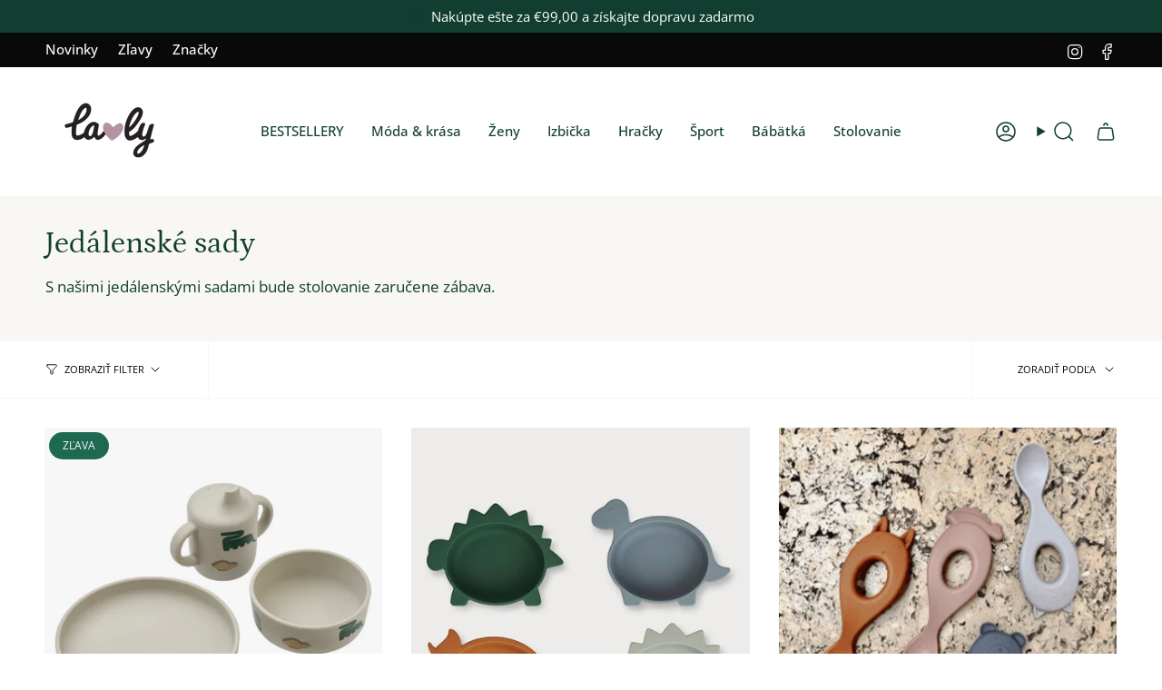

--- FILE ---
content_type: text/html; charset=utf-8
request_url: https://lavly.sk/collections/jedalenske-sady
body_size: 61627
content:
<!doctype html>
<html class="no-js no-touch supports-no-cookies" lang="sk-SK">
<head>
  <script>window['otkConsent']={"ad_user_data":true,"ad_personalization":true,"ad_storage":true,"analytics_storage":true,"functionality_storage":true,"personalization_storage":true,"security_storage":true,"url_passthrough":false,"ads_data_redaction":true};function otValidateDefault(e) { const t = e[0] ?? !1, o = e[1] ?? !1; if (t && "consent" == t && o && "default" == o) { const t = e[2] ?? {}; if (Object.values(t).length) { const e = Object.keys(t), o = Object.values(t).some((e => "granted" == e)), n = e.includes("cst_default"); return !o || o && n } return !0 } if (t && "consent" == t && o && "update" == o) { return Object.keys(e[2]).includes("cst_update") } return !0 } function gtag() { dataLayer.push(arguments) } window.dataLayer = [], window.dataLayer.push = function (...e) { e.forEach((e => { if (otValidateDefault(e)) { const t = e[0] ?? !1, o = e[1] ?? !1, n = e[2] ?? []; if (t && "consent" == t && o && "update" == o && n && Object.keys(n).includes("cst_update")) { const { cst_update: t, ...o } = n; e[2] = { ...o }, Array.prototype.push.call(this, e) } if (t && "consent" == t && o && "default" == o && n && Object.keys(n).includes("cst_default")) { const { cst_default: t, ...o } = n; e[2] = { ...o }, Array.prototype.push.call(this, e) } else Array.prototype.push.call(this, e) } else console.log("gr d", e) })) }, window.OMG_CONSENT_EXTENSION_ENABLED = !1; const otConsentObserver = new MutationObserver((function (e) { for (const t of e) if ("childList" === t.type) { const e = Array.from(t.addedNodes).filter((e => "SCRIPT" === e.tagName && 1 === e.nodeType)); for (const t of e) { const e = t.getAttribute("src"); if (e && e.includes("consentik-ex")) return window.OMG_CONSENT_EXTENSION_ENABLED = !0, void otConsentObserver.disconnect() } } })); otConsentObserver.observe(document.documentElement, { childList: !0, subtree: !0 }), window.dataLayer = window.dataLayer || [], function (e, t) { e.otCookiesGCM = {}, e.otCookiesGCM = { url_passthrough: !1, ads_data_redaction: !1, config: { ad_user_data: "denied", ad_personalization: "denied", ad_storage: "denied", analytics_storage: "denied", functionality_storage: "denied", personalization_storage: "denied", security_storage: "denied", wait_for_update: 500,  } }, gtag("consent", "default", e.otCookiesGCM.config),  addEventListener("DOMContentLoaded", (function () { const o = e.otkConsent; let n = function (e, t) { const o = e + "=", n = decodeURIComponent(t.cookie), a = n.split(";"); for (let e = 0; e < a.length; e++) { let t = a[e]; for (; " " === t.charAt(0);)t = t.substring(1); if (0 === t.indexOf(o)) return t.substring(o.length, t.length) } return "" }("cookiesNotification", t), a = !0; if (n && e.OMG_CONSENT_EXTENSION_ENABLED) { n = JSON.parse(n); const t = n[0].categoriesSelected; a = !t.includes("marketing"), e.otCookiesGCM.config = { ad_user_data: o.ad_user_data && t.includes("marketing") ? "granted" : "denied", ad_personalization: o.ad_personalization && t.includes("marketing") ? "granted" : "denied", ad_storage: o.ad_storage && t.includes("marketing") ? "granted" : "denied", analytics_storage: o.analytics_storage && t.includes("analytics") ? "granted" : "denied", functionality_storage: o.functionality_storage && t.includes("necessary") ? "granted" : "denied", personalization_storage: o.personalization_storage && t.includes("preferences") ? "granted" : "denied", security_storage: o.security_storage && t.includes("necessary") ? "granted" : "denied" }, gtag("consent", "update", { ...e.otCookiesGCM.config, cst_update: "granted" }) } e.otCookiesGCM.ads_data_redaction = e.otkConsent.ads_data_redaction && a, e.otCookiesGCM.url_passthrough = e.otkConsent.url_passthrough, e.otCookiesGCM.ads_data_redaction && gtag("set", "ads_data_redaction", e.otCookiesGCM.ads_data_redaction), e.otCookiesGCM.url_passthrough && gtag("set", "url_passthrough", e.otCookiesGCM.url_passthrough) })) }(window, document);</script>
  <meta charset="UTF-8">
  <meta http-equiv="X-UA-Compatible" content="IE=edge">
  <meta name="viewport" content="width=device-width, initial-scale=1.0">
  <meta name="theme-color" content="#c63563">
  <link rel="canonical" href="https://lavly.sk/collections/jedalenske-sady">
  <!-- Google Tag Manager -->
<script>(function(w,d,s,l,i){w[l]=w[l]||[];w[l].push({'gtm.start':
new Date().getTime(),event:'gtm.js'});var f=d.getElementsByTagName(s)[0],
j=d.createElement(s),dl=l!='dataLayer'?'&l='+l:'';j.async=true;j.src=
'https://www.googletagmanager.com/gtm.js?id='+i+dl;f.parentNode.insertBefore(j,f);
})(window,document,'script','dataLayer','GTM-5VFGKHX');</script>
<!-- End Google Tag Manager -->

  <!-- ======================= Broadcast Theme V5.8.1 ========================= -->

  <link href="//lavly.sk/cdn/shop/t/16/assets/theme.css?v=90784963285328032081737465553" as="style" rel="preload">
  <link href="//lavly.sk/cdn/shop/t/16/assets/vendor.js?v=37228463622838409191737465553" as="script" rel="preload">
  <link href="//lavly.sk/cdn/shop/t/16/assets/theme.dev.js?v=110515045855705157601737465552" as="script" rel="preload">

    <link rel="icon" type="image/png" href="//lavly.sk/cdn/shop/files/Favi.png?crop=center&height=32&v=1614302431&width=32">
  

  <!-- Title and description ================================================ -->
  
  <title>
    
    Jedálenské sady
    
    
    
      &ndash; Lavly.sk
    
  </title>

  
    <meta name="description" content="S našimi jedálenskými sadami bude stolovanie zaručene zábava.">
  

  <meta property="og:site_name" content="Lavly.sk">
<meta property="og:url" content="https://lavly.sk/collections/jedalenske-sady">
<meta property="og:title" content="Jedálenské sady">
<meta property="og:type" content="product.group">
<meta property="og:description" content="S našimi jedálenskými sadami bude stolovanie zaručene zábava."><meta name="twitter:card" content="summary_large_image">
<meta name="twitter:title" content="Jedálenské sady">
<meta name="twitter:description" content="S našimi jedálenskými sadami bude stolovanie zaručene zábava.">

  <!-- CSS ================================================================== -->
  <style data-shopify>
@font-face {
  font-family: Petrona;
  font-weight: 400;
  font-style: normal;
  font-display: swap;
  src: url("//lavly.sk/cdn/fonts/petrona/petrona_n4.ba8a3238dead492e2024dc34ddb3d60af325e68d.woff2") format("woff2"),
       url("//lavly.sk/cdn/fonts/petrona/petrona_n4.0d9e908ac91871503cab7812e04f186692860498.woff") format("woff");
}

    @font-face {
  font-family: "Open Sans";
  font-weight: 400;
  font-style: normal;
  font-display: swap;
  src: url("//lavly.sk/cdn/fonts/open_sans/opensans_n4.c32e4d4eca5273f6d4ee95ddf54b5bbb75fc9b61.woff2") format("woff2"),
       url("//lavly.sk/cdn/fonts/open_sans/opensans_n4.5f3406f8d94162b37bfa232b486ac93ee892406d.woff") format("woff");
}

    @font-face {
  font-family: "Source Sans Pro";
  font-weight: 400;
  font-style: normal;
  font-display: swap;
  src: url("//lavly.sk/cdn/fonts/source_sans_pro/sourcesanspro_n4.50ae3e156aed9a794db7e94c4d00984c7b66616c.woff2") format("woff2"),
       url("//lavly.sk/cdn/fonts/source_sans_pro/sourcesanspro_n4.d1662e048bd96ae7123e46600ff9744c0d84502d.woff") format("woff");
}


    
      @font-face {
  font-family: Petrona;
  font-weight: 500;
  font-style: normal;
  font-display: swap;
  src: url("//lavly.sk/cdn/fonts/petrona/petrona_n5.8290dca6c13aa77132053df336663d94063b6c57.woff2") format("woff2"),
       url("//lavly.sk/cdn/fonts/petrona/petrona_n5.348f7c34b0696cb4b1bfafcfbfbe502d80218774.woff") format("woff");
}

    

    
      @font-face {
  font-family: "Open Sans";
  font-weight: 500;
  font-style: normal;
  font-display: swap;
  src: url("//lavly.sk/cdn/fonts/open_sans/opensans_n5.500dcf21ddee5bc5855ad3a20394d3bc363c217c.woff2") format("woff2"),
       url("//lavly.sk/cdn/fonts/open_sans/opensans_n5.af1a06d824dccfb4d400ba874ef19176651ec834.woff") format("woff");
}

    

    
    

    
      @font-face {
  font-family: "Open Sans";
  font-weight: 400;
  font-style: italic;
  font-display: swap;
  src: url("//lavly.sk/cdn/fonts/open_sans/opensans_i4.6f1d45f7a46916cc95c694aab32ecbf7509cbf33.woff2") format("woff2"),
       url("//lavly.sk/cdn/fonts/open_sans/opensans_i4.4efaa52d5a57aa9a57c1556cc2b7465d18839daa.woff") format("woff");
}

    

    
      @font-face {
  font-family: "Open Sans";
  font-weight: 500;
  font-style: italic;
  font-display: swap;
  src: url("//lavly.sk/cdn/fonts/open_sans/opensans_i5.3ead07c98afbb2e3ec3fe4a47b127b51213a1971.woff2") format("woff2"),
       url("//lavly.sk/cdn/fonts/open_sans/opensans_i5.b00ab1ae87e1c84d69a00cf4ca69626559fa5f8c.woff") format("woff");
}

    
  </style>

  
<style data-shopify>

:root {--scrollbar-width: 0px;





--COLOR-VIDEO-BG: #f2f2f2;
--COLOR-BG-BRIGHTER: #f2f2f2;--COLOR-BG: #ffffff;--COLOR-BG-ALPHA-25: rgba(255, 255, 255, 0.25);
--COLOR-BG-TRANSPARENT: rgba(255, 255, 255, 0);
--COLOR-BG-SECONDARY: #f8f7f3;
--COLOR-BG-SECONDARY-LIGHTEN: #ffffff;
--COLOR-BG-RGB: 255, 255, 255;

--COLOR-TEXT-DARK: #000202;
--COLOR-TEXT: #113e30;
--COLOR-TEXT-LIGHT: #58786e;


/* === Opacity shades of grey ===*/
--COLOR-A5:  rgba(17, 62, 48, 0.05);
--COLOR-A10: rgba(17, 62, 48, 0.1);
--COLOR-A15: rgba(17, 62, 48, 0.15);
--COLOR-A20: rgba(17, 62, 48, 0.2);
--COLOR-A25: rgba(17, 62, 48, 0.25);
--COLOR-A30: rgba(17, 62, 48, 0.3);
--COLOR-A35: rgba(17, 62, 48, 0.35);
--COLOR-A40: rgba(17, 62, 48, 0.4);
--COLOR-A45: rgba(17, 62, 48, 0.45);
--COLOR-A50: rgba(17, 62, 48, 0.5);
--COLOR-A55: rgba(17, 62, 48, 0.55);
--COLOR-A60: rgba(17, 62, 48, 0.6);
--COLOR-A65: rgba(17, 62, 48, 0.65);
--COLOR-A70: rgba(17, 62, 48, 0.7);
--COLOR-A75: rgba(17, 62, 48, 0.75);
--COLOR-A80: rgba(17, 62, 48, 0.8);
--COLOR-A85: rgba(17, 62, 48, 0.85);
--COLOR-A90: rgba(17, 62, 48, 0.9);
--COLOR-A95: rgba(17, 62, 48, 0.95);

--COLOR-BORDER: rgb(228, 233, 225);
--COLOR-BORDER-LIGHT: #eff2ed;
--COLOR-BORDER-HAIRLINE: #f7f7f7;
--COLOR-BORDER-DARK: #afbea6;/* === Bright color ===*/
--COLOR-PRIMARY: #c63563;
--COLOR-PRIMARY-HOVER: #931c41;
--COLOR-PRIMARY-FADE: rgba(198, 53, 99, 0.05);
--COLOR-PRIMARY-FADE-HOVER: rgba(198, 53, 99, 0.1);
--COLOR-PRIMARY-LIGHT: #f3a1bb;--COLOR-PRIMARY-OPPOSITE: #ffffff;



/* === link Color ===*/
--COLOR-LINK: #1e6c53;
--COLOR-LINK-HOVER: rgba(30, 108, 83, 0.7);
--COLOR-LINK-FADE: rgba(30, 108, 83, 0.05);
--COLOR-LINK-FADE-HOVER: rgba(30, 108, 83, 0.1);--COLOR-LINK-OPPOSITE: #ffffff;


/* === Product grid sale tags ===*/
--COLOR-SALE-BG: #1e6c53;
--COLOR-SALE-TEXT: #ffffff;

/* === Product grid badges ===*/
--COLOR-BADGE-BG: #e4e9e1;
--COLOR-BADGE-TEXT: #1e6c53;

/* === Product sale color ===*/
--COLOR-SALE: #df7712;

/* === Gray background on Product grid items ===*/--filter-bg: .97;/* === Helper colors for form error states ===*/
--COLOR-ERROR: #721C24;
--COLOR-ERROR-BG: #F8D7DA;
--COLOR-ERROR-BORDER: #F5C6CB;



  --RADIUS: 300px;
  --RADIUS-SELECT: 22px;

--COLOR-HEADER-BG: #ffffff;--COLOR-HEADER-BG-TRANSPARENT: rgba(255, 255, 255, 0);
--COLOR-HEADER-LINK: #113e30;
--COLOR-HEADER-LINK-HOVER: rgba(17, 62, 48, 0.7);

--COLOR-MENU-BG: #ffffff;
--COLOR-MENU-LINK: #113e30;
--COLOR-MENU-LINK-HOVER: rgba(17, 62, 48, 0.7);
--COLOR-SUBMENU-BG: #ffffff;
--COLOR-SUBMENU-LINK: #113e30;
--COLOR-SUBMENU-LINK-HOVER: rgba(17, 62, 48, 0.7);
--COLOR-SUBMENU-TEXT-LIGHT: #58786e;
--COLOR-MENU-TRANSPARENT: #ffffff;
--COLOR-MENU-TRANSPARENT-HOVER: rgba(255, 255, 255, 0.7);--COLOR-FOOTER-BG: #1e6c53;
--COLOR-FOOTER-BG-HAIRLINE: #21785c;
--COLOR-FOOTER-TEXT: #fafafa;
--COLOR-FOOTER-TEXT-A35: rgba(250, 250, 250, 0.35);
--COLOR-FOOTER-TEXT-A75: rgba(250, 250, 250, 0.75);
--COLOR-FOOTER-LINK: #fafafa;
--COLOR-FOOTER-LINK-HOVER: rgba(250, 250, 250, 0.7);
--COLOR-FOOTER-BORDER: #fafafa;

--TRANSPARENT: rgba(255, 255, 255, 0);

/* === Default overlay opacity ===*/
--overlay-opacity: 0;
--underlay-opacity: 1;
--underlay-bg: rgba(0,0,0,0.4);

/* === Custom Cursor ===*/
--ICON-ZOOM-IN: url( "//lavly.sk/cdn/shop/t/16/assets/icon-zoom-in.svg?v=182473373117644429561737465555" );
--ICON-ZOOM-OUT: url( "//lavly.sk/cdn/shop/t/16/assets/icon-zoom-out.svg?v=101497157853986683871737465554" );

/* === Custom Icons ===*/


  
  --ICON-ADD-BAG: url( "//lavly.sk/cdn/shop/t/16/assets/icon-add-bag-medium.svg?v=139170916092727621901737465556" );
  --ICON-ADD-CART: url( "//lavly.sk/cdn/shop/t/16/assets/icon-add-cart-medium.svg?v=57635405022452982901737465554" );
  --ICON-ARROW-LEFT: url( "//lavly.sk/cdn/shop/t/16/assets/icon-arrow-left-medium.svg?v=98614866157451683461737465553" );
  --ICON-ARROW-RIGHT: url( "//lavly.sk/cdn/shop/t/16/assets/icon-arrow-right-medium.svg?v=127385474140982877711737465553" );
  --ICON-SELECT: url("//lavly.sk/cdn/shop/t/16/assets/icon-select-medium.svg?v=26525384418548854221737465553");


--PRODUCT-GRID-ASPECT-RATIO: 110.0%;

/* === Typography ===*/
--FONT-WEIGHT-BODY: 400;
--FONT-WEIGHT-BODY-BOLD: 500;

--FONT-STACK-BODY: "Open Sans", sans-serif;
--FONT-STYLE-BODY: normal;
--FONT-STYLE-BODY-ITALIC: italic;
--FONT-ADJUST-BODY: 1.05;

--LETTER-SPACING-BODY: 0.0em;

--FONT-WEIGHT-HEADING: 400;
--FONT-WEIGHT-HEADING-BOLD: 500;

--FONT-UPPERCASE-HEADING: none;
--LETTER-SPACING-HEADING: 0.0em;

--FONT-STACK-HEADING: Petrona, serif;
--FONT-STYLE-HEADING: normal;
--FONT-STYLE-HEADING-ITALIC: italic;
--FONT-ADJUST-HEADING: 1.25;

--FONT-WEIGHT-SUBHEADING: 400;
--FONT-WEIGHT-SUBHEADING-BOLD: 500;

--FONT-STACK-SUBHEADING: "Open Sans", sans-serif;
--FONT-STYLE-SUBHEADING: normal;
--FONT-STYLE-SUBHEADING-ITALIC: italic;
--FONT-ADJUST-SUBHEADING: 1.0;

--FONT-UPPERCASE-SUBHEADING: uppercase;
--LETTER-SPACING-SUBHEADING: 0.0em;

--FONT-STACK-NAV: "Open Sans", sans-serif;
--FONT-STYLE-NAV: normal;
--FONT-STYLE-NAV-ITALIC: italic;
--FONT-ADJUST-NAV: 1.05;

--FONT-WEIGHT-NAV: 400;
--FONT-WEIGHT-NAV-BOLD: 500;

--LETTER-SPACING-NAV: 0.0em;

--FONT-SIZE-BASE: 1.05rem;
--FONT-SIZE-BASE-PERCENT: 1.05;

/* === Parallax ===*/
--PARALLAX-STRENGTH-MIN: 120.0%;
--PARALLAX-STRENGTH-MAX: 130.0%;--COLUMNS: 4;
--COLUMNS-MEDIUM: 3;
--COLUMNS-SMALL: 2;
--COLUMNS-MOBILE: 1;--LAYOUT-OUTER: 50px;
  --LAYOUT-GUTTER: 32px;
  --LAYOUT-OUTER-MEDIUM: 30px;
  --LAYOUT-GUTTER-MEDIUM: 22px;
  --LAYOUT-OUTER-SMALL: 16px;
  --LAYOUT-GUTTER-SMALL: 16px;--base-animation-delay: 0ms;
--line-height-normal: 1.375; /* Equals to line-height: normal; */--SIDEBAR-WIDTH: 288px;
  --SIDEBAR-WIDTH-MEDIUM: 258px;--DRAWER-WIDTH: 380px;--ICON-STROKE-WIDTH: 1.5px;

--COLOR-TEXT-DARK: #000000;
--COLOR-TEXT:#000202;
--COLOR-TEXT-LIGHT: #113e30;



/* === Button General ===*/
--BTN-FONT-STACK: "Source Sans Pro", sans-serif;
--BTN-FONT-WEIGHT: 400;
--BTN-FONT-STYLE: normal;
--BTN-FONT-SIZE: 14px;

--BTN-LETTER-SPACING: 0.1em;
--BTN-UPPERCASE: uppercase;
--BTN-TEXT-ARROW-OFFSET: -1px;

/* === Button Primary ===*/
--BTN-PRIMARY-BORDER-COLOR: #0a0909;
--BTN-PRIMARY-BG-COLOR: #c63563;
--BTN-PRIMARY-TEXT-COLOR: #fff;


  --BTN-PRIMARY-BG-COLOR-BRIGHTER: #b23059;


/* === Button Secondary ===*/
--BTN-SECONDARY-BORDER-COLOR: #1e6c53;
--BTN-SECONDARY-BG-COLOR: #1e6c53;
--BTN-SECONDARY-TEXT-COLOR: #ffffff;


  --BTN-SECONDARY-BG-COLOR-BRIGHTER: #185844;


/* === Button White ===*/
--TEXT-BTN-BORDER-WHITE: #fff;
--TEXT-BTN-BG-WHITE: #fff;
--TEXT-BTN-WHITE: #000;
--TEXT-BTN-BG-WHITE-BRIGHTER: #f2f2f2;

/* === Button Black ===*/
--TEXT-BTN-BG-BLACK: #000;
--TEXT-BTN-BORDER-BLACK: #000;
--TEXT-BTN-BLACK: #fff;
--TEXT-BTN-BG-BLACK-BRIGHTER: #1a1a1a;

/* === Default Cart Gradient ===*/

--FREE-SHIPPING-GRADIENT: linear-gradient(to right, var(--COLOR-PRIMARY-LIGHT) 0%, var(--COLOR-PRIMARY) 100%);

/* === Swatch Size ===*/
--swatch-size-filters: calc(1.15rem * var(--FONT-ADJUST-BODY));
--swatch-size-product: calc(2.2rem * var(--FONT-ADJUST-BODY));
}

/* === Backdrop ===*/
::backdrop {
  --underlay-opacity: 1;
  --underlay-bg: rgba(0,0,0,0.4);
}
</style>


  <link href="//lavly.sk/cdn/shop/t/16/assets/tailwindtheme.css?v=19788929177120753251737465553" rel="stylesheet" type="text/css" media="all" />
  <link href="//lavly.sk/cdn/shop/t/16/assets/theme.css?v=90784963285328032081737465553" rel="stylesheet" type="text/css" media="all" />
<link href="//lavly.sk/cdn/shop/t/16/assets/swatches.css?v=157844926215047500451737465554" as="style" rel="preload">
    <link href="//lavly.sk/cdn/shop/t/16/assets/swatches.css?v=157844926215047500451737465554" rel="stylesheet" type="text/css" media="all" />
<style data-shopify>.swatches {
    --black: #000000;--white: #fafafa;--blank: url(//lavly.sk/cdn/shop/files/blank_small.png?v=8390);--natural: #D8D3C5;--sorbet-rose: #F3DDD2;--rose: #F3DDD2;--dark-rose: #D28779;--kocicka-dark-rose: #D28779;--ice-blue: #BBD3CC;--sea-blue: #9BB2BB;--blue-mix: #9BB2BB;--kralik-sea-blue: #9BB2BB;--mustard: #DF913B;--whale-blue: #617175;--dove-blue: #BFC6BD;--dino-blue-mix: #617175;--whale-blue-dove-blue: #617175;--tuscany-rose: #DB9874;--pale-tuscany: #DB9874;--tuscany-rose-pale-tuscany: #DB9874;--tuscany-rose-apple-blossom: #DB9874;--kocicka-tuscany-rose: #DB9874;--indigo-blue: #375B7C;--polar-sandy: url(//lavly.sk/cdn/shop/files/Polar-Sandy_small.jpg?v=8390);--crab-sandy: url(//lavly.sk/cdn/shop/files/Crab_small.png?v=4291108533424791291);--sea-creature-sandy: url(//lavly.sk/cdn/shop/files/Sea-creature_small.png?v=15210297622260438914);--peach-sea-shell: url(//lavly.sk/cdn/shop/files/Peach-Sea-Shell_small.jpg?v=3828102832553772257);--peach-sea-shell: url(//lavly.sk/cdn/shop/files/Peach-Sea-Shell_small.jpg?v=3828102832553772257);--peach-sandy: url(//lavly.sk/cdn/shop/files/Peach-Sea-Shell_small.jpg?v=3828102832553772257);--safari-sandy: url(//lavly.sk/cdn/shop/files/Safari-Sandy_small.png?v=853828039229757714);--cherries-sandy: url(//lavly.sk/cdn/shop/files/Cherries-Sandy_small.jpg?v=15792202054372351831);--shell-pale-tuscany: url(//lavly.sk/cdn/shop/files/Shell-Pale-Tuscany_small.png?v=15763694926587062323);--dinosaurs-mist: url(//lavly.sk/cdn/shop/files/Dinosaurs_Mist_small.png?v=18189150878093806460);--blue-fog-multi-mix: url(//lavly.sk/cdn/shop/files/Dinosaurs_Mist_small.png?v=18189150878093806460);--classic-navy: #252841;--oat: #A6845B;--rose-sandy: #E8CABC;--sandy: #EEE0CB;--sandy-mix: #EEE0CB;--golden-caramel-mix: #EEE0CB;--golden-caramel-multi-mix: #617175;--rose-mix: #C5A691;--kocicka-rose: #C5A691;--mist: #C6BEA5;--golden-caramel: #9D6920;--hunter-green: #374032;--grey-melange: #BAB7AB;--dumbo-grey: #BAB7AB;--puntiky-dumbo-grey: #BAB7AB;--light-grey-melange: #DDDDDD;--oat-melange: #BCA38A;--dark-rosetta: #CF8872;--warm-lavender: #C99F99;--apple-red: #EA2A26;--apple-blossom: #D5BBA5;--peppermint: #AFCFBB;--bear-peppermint: #AFCFBB;--peppermint-mix: #AFCFBB;--light-peppermint: #AFCFBB;--zelena-mix: #76885B;--whale-blue-almond-mix: #617175;--tuscany-rose-apple-blossom-mix: #DB9874;--leopard-sandy: url(//lavly.sk/cdn/shop/files/Leopard-Sandy_small.jpg?v=9452083709187580775);--dream-ecru: url(//lavly.sk/cdn/shop/files/Dream-Ecru_small.png?v=9229667323722767778);--dream-tuscany-rose: url(//lavly.sk/cdn/shop/files/Dream-Ecru_small.png?v=9229667323722767778);--sea-shell-pale-tuscany: url(//lavly.sk/cdn/shop/files/Sea-Shell-Pale-Tuscany_small.jpg?v=2438271893261180271);--seahorse-apple-blossom: url(//lavly.sk/cdn/shop/files/Seahorse-Apple-Blossom_small.png?v=6834316880697426921);--leo-jojoba: url(//lavly.sk/cdn/shop/files/Leo-Jojoba_small.jpg?v=17423517381410078643);--anglaise-pale-tuscany: url(//lavly.sk/cdn/shop/files/Anglaise-Pale-Tuscany_small.jpg?v=8390);--anglaise-sandy: url(//lavly.sk/cdn/shop/files/Anglaise-Sandy_small.jpg?v=8390);--papaya-pale-tuscany: url(//lavly.sk/cdn/shop/files/Papaya-Pale-Tuscany_small.jpg?v=4299972074052895875);--light-lavender: #BEA5C4;--garden-green: #98A695;--dusty-mint: #AFCFBB;--circus-sandy: url(//lavly.sk/cdn/shop/files/Circus-Sandy_small.png?v=270397752573175180);--bunny-sandy: url(//lavly.sk/cdn/shop/files/Bunny-Sandy_small.png?v=13443103927852317103);--universe-classic-navy: url(//lavly.sk/cdn/shop/files/Universe_small.png?v=4372087323962390970);--berry-pale-tuscany: url(//lavly.sk/cdn/shop/files/Berry_small.png?v=529674208971411340);--arctic-sea-ocean-view: url(//lavly.sk/cdn/shop/files/Arctic-Sea_small.png?v=17209299583670466804);--cats-and-dogs-sandy: url(//lavly.sk/cdn/shop/files/Cats-and-Dogs_small.png?v=5178982118289203782);--elephant-creme-de-la-creme: url(//lavly.sk/cdn/shop/files/Elephant_small.png?v=16243729687846240986);--around-the-world: url(//lavly.sk/cdn/shop/files/Around_the_World_small.png?v=16682904465393799344);--creme-de-la-creme: #EDE4DB;--kralicek-dark-rose: #D28779;--panda-creme-de-la-creme: #EDE4DB;--apple-blossom: #D5BBA5;--emergency-zachranari: url(//lavly.sk/cdn/shop/files/emergency_vehicles_colour_small.png?v=79810743687766107);--modra-mix: url(//lavly.sk/cdn/shop/files/modra_mix_small.png?v=8390);--dino-whale-blue: url(//lavly.sk/cdn/shop/files/dino_whale_blue_small.png?v=12090104767842245174);--tmave-ruzova-mix: url(//lavly.sk/cdn/shop/files/tmave_ruzova_mix_small.png?v=8390);--ruzova-kocicka: url(//lavly.sk/cdn/shop/files/ruzova_kocicka_small.png?v=8390);--dopravne-prostriedky-dove-blue: url(//lavly.sk/cdn/shop/files/Dopravni-prostredky_Dove_Blue_small.png?v=1161144420921976120);--farm-sandy: url(//lavly.sk/cdn/shop/files/Farm-Sandy_small.jpg?v=746013504449106139);--zvieratka-all-together-sandy: url(//lavly.sk/cdn/shop/files/Zviratka-All-Together-Sandy_small.png?v=5330765026969187412);--unicorn-pale-tuscany: url(//lavly.sk/cdn/shop/files/Unicorn-Pale-Tuscany_small.jpg?v=14094841209065792449);--stripe-pure-sky: url(//lavly.sk/cdn/shop/files/Stripe-Pure-Sky_small.jpg?v=6905765375129840129);--stripe-ice-blue: url(//lavly.sk/cdn/shop/files/Stripe-Pure-Sky_small.jpg?v=6905765375129840129);--stripe-sorbet-rose: url(//lavly.sk/cdn/shop/files/Stripe-Sorbet-Rose_small.jpg?v=5645439981065984856);--stripe-peppermint: url(//lavly.sk/cdn/shop/files/Stripe-Pure-Sky_small.jpg?v=6905765375129840129);--stripe-tuscany-rose: url(//lavly.sk/cdn/shop/files/Stripe-Sorbet-Rose_small.jpg?v=5645439981065984856);--shark-riverside: url(//lavly.sk/cdn/shop/files/Shark-Riverside_small.jpg?v=5514100730388167940);--pruzky-tuscany-rose-sandy: url(//lavly.sk/cdn/shop/files/PG-Stripes-Brown_small.png?v=16058418709649450261);--oceanview: #6F919C;--universe-sandy: url(//lavly.sk/cdn/shop/files/Universe-Sandy_small.png?v=12269205496487562741);--athletics-track: #D75334;--gymnastic-pink: #B0328B;--harvest-moon: #938ABB;--lemonade-pink: #F5B794;--olympic-pool: #84A0C0;--pear-jam: #DAA354;--orca: #536182;--fish: #BD9F5E;--seahorse: #D98679;--zissou-blue: #A8B8CE;--sandy-yellow: #C3AF8D;--coral-pink: #BE766C;--selentine: #DBCBA7;--carnelian: #93431A;--stone: #C2AE98;--satoro-urban-sunset: #ECD4B3;--satoro: #C4A688;--ecru: #ECDFCC;--brown: #74512D;--black: #181C14;--ecru-teddy: #ECDFCC;--ecru-teddy-hearts: url(//lavly.sk/cdn/shop/files/Teddy-Ecru-Hearts_small.png?v=4096412335633596854);--brown-teddy-hearts: url(//lavly.sk/cdn/shop/files/Teddy-Brown-Hearts_small.png?v=17775087126324802108);--brown-teddy: #74512D;--black-teddy: #181C14;--dark-grey-teddy: #484645;--holy-cow-puffy-leopard: url(//lavly.sk/cdn/shop/files/Holy-Cow-Puffy_small.png?v=15036705152532779508);--holy-cow-teddy: url(//lavly.sk/cdn/shop/files/Holy-Cow-Teddy_small.png?v=13073272545757497818);--holy-cow-puffy-cow: url(//lavly.sk/cdn/shop/files/SN-Holy-Cow-Cow-Print_small.png?v=7324624771779852790);--pink-puffy: #FE65A9;--silver: #F6F2E8;--lammy-teddy: #ECDFCC;--blue-wool: #698CAD;--neutral-faux-fur: #F1ECEB;--soft-cotton-leopard: url(//lavly.sk/cdn/shop/files/Soft-Cotton-Leopard_small.png?v=11722451308471217396);--soft-cotton-hazel-leopard: url(//lavly.sk/cdn/shop/files/Soft-Cotton-Hazel-Leopard_small.png?v=15486469607846208949);--antra-leopard-puffy: url(//lavly.sk/cdn/shop/files/Antra-Leopard-Puffy_small.png?v=12162932112868622464);--emerald: #52A674;--denim-hearts: url(//lavly.sk/cdn/shop/files/SN-Denim-Hearts_small.png?v=9433974391269358700);--grey-denim-hearts: url(//lavly.sk/cdn/shop/files/SN-Grey-Denim-Hearts_small.png?v=13911086643797024875);--denim-solid: url(//lavly.sk/cdn/shop/files/SN-Denim-Solid_small.png?v=12754639455075878800);--macrame-natural: #ECDFCC;--macrame-purple: #86678F;--blue-puffy: #3A61BA;--purple-puffy: #924876;--brown-hearts-puffy: url(//lavly.sk/cdn/shop/files/SN-Brown-Hearts-Puffy_small.png?v=7065737127782679901);--brown-puffy: #463536;--black-puffy: #000000;--red-puffy: #A93B41;--grey-denim: url(//lavly.sk/cdn/shop/files/SN-Grey-Denim_small.png?v=3289592543815931521);--neutral-hearts: url(//lavly.sk/cdn/shop/files/Teddy-Ecru-Hearts_small.png?v=4096412335633596854);--light-blue-hearts: url(//lavly.sk/cdn/shop/files/SN-Denim-Hearts_small.png?v=9433974391269358700);--white-clover: url(//lavly.sk/cdn/shop/files/SN-White-Clover_small.jpg?v=2280596123015669231);--light-blue-clover: url(//lavly.sk/cdn/shop/files/SN-Clover-Light-Blue_small.png?v=12360496886455038088);--purple-clover: url(//lavly.sk/cdn/shop/files/SN-Clover-Purple_small.png?v=874431146347346574);--bold-stripe-puffy: url(//lavly.sk/cdn/shop/files/SN-Bold-Stripe-Puffy_small.png?v=323571249435772654);--holy-cow-faux-fur: url(//lavly.sk/cdn/shop/files/SN-Holy-Cow-Faux-Fur_small.png?v=12070493366509519230);--woolish-grey: url(//lavly.sk/cdn/shop/files/SN-Woolish-Grey_small.png?v=9749356757728223497);--lemon: url(//lavly.sk/cdn/shop/files/Lemon_small.png?v=3221286312887548367);--etoile: url(//lavly.sk/cdn/shop/files/Etoile_small.png?v=11642468885969522627);--parachute: url(//lavly.sk/cdn/shop/files/KS-Parachute_small.png?v=14484912658217205925);--frill-stars: url(//lavly.sk/cdn/shop/files/Etoile_small.png?v=11642468885969522627);--cherry: url(//lavly.sk/cdn/shop/files/Cherry_small.png?v=13750926941215460716);--ma-grande-cerise: url(//lavly.sk/cdn/shop/files/Cherry_small.png?v=13750926941215460716);--cherry-blush: url(//lavly.sk/cdn/shop/files/Cherry-Blush_small.png?v=11749850818236918899);--ma-grande-cerise-blush: url(//lavly.sk/cdn/shop/files/Cherry-Blush_small.png?v=11749850818236918899);--cherry-tuscany: url(//lavly.sk/cdn/shop/files/Cherry-Blush_small.png?v=11749850818236918899);--evening-sand: url(//lavly.sk/cdn/shop/files/Cherry-Blush_small.png?v=11749850818236918899);--off-white: #E7E2E1;--sleet: #92949b;--animal: #C1AE98;--laurel-oak: #92949b;--tiger: url(//lavly.sk/cdn/shop/files/Tiger_small.jpg?v=13770291126974856676);--dino: #C1AE98;--coeur-colore: url(//lavly.sk/cdn/shop/files/KS-Couer-Colore_small.png?v=12761530129672225318);--bon-coeur-colore: url(//lavly.sk/cdn/shop/files/KS-Couer-Colore_small.png?v=12761530129672225318);--hearts: url(//lavly.sk/cdn/shop/files/KS-Couer-Colore_small.png?v=12761530129672225318);--etoile-pink-sparkle: url(//lavly.sk/cdn/shop/files/KS-Etoile-Pink-Sparkle_small.png?v=9405188269404099732);--dino: url(//lavly.sk/cdn/shop/files/KS_Dino_small.png?v=9409214548196854038);--safari: url(//lavly.sk/cdn/shop/files/KS-Safari_small.png?v=9425215900945235443);--race: url(//lavly.sk/cdn/shop/files/KS-Race_small.png?v=8390);--tut-buttercream: #D8D3C5;--sail-away: #D8D3C5;--love-letter-cream-glitter: #D8D3C5;--tut-cherry-pink: #CC988B;--tut-ladybug: #CC988B;--love-letter-pink-glitter: url(//lavly.sk/cdn/shop/files/Cherry-Blush_small.png?v=11749850818236918899);--lulu-cherry: #CC988B;--lulu: #CC988B;--kaluka: url(//lavly.sk/cdn/shop/files/Kaluka_small.png?v=18103816547358831797);--walnut: #6B4A2F;--navy: #021526;--olivine: #82947D;--raspberry: #EEAA98;--almond-milk: #CEB397;--iced-coffee: #A78770;--pale-rose: #D39B8B;--rosey-shade: #D39B8B;--bunny: #EDE4DB;--multi-mix: #CC9488;--blush-mix: #C6A3A3;--sailor: url(//lavly.sk/cdn/shop/files/KS-sailor_small.png?v=1536067188872477791);--amour-rouge: url(//lavly.sk/cdn/shop/files/Konges-slojd-amour-rouge_small.png?v=6500090663572890364);--oxford-tan: #EEE0CB;--total-eclipse: #252841;--shark-attack: url(//lavly.sk/cdn/shop/files/KS-Shark-Attack_small.png?v=18244940776416855596);--sweet-and-sour: url(//lavly.sk/cdn/shop/files/KS-Sweet-Sour_small.png?v=3205888762984389038);--ciao-limone: url(//lavly.sk/cdn/shop/files/KS-Sweet-Sour_small.png?v=3205888762984389038);--rapture-rose: url(//lavly.sk/cdn/shop/files/KS-Rapture-Rose_small.png?v=13067264350326335831);--quarry-blue: #9BB2BB;--alfie: #F1ECEB;--dusty-pink: #D5B2AE;--rock-my-boat: url(//lavly.sk/cdn/shop/files/KS-Rock-My-Boat_small.png?v=11401958301872245287);--macicky: url(//lavly.sk/cdn/shop/files/KS-kocicky_small.png?v=14756276560881332443);--horn-stars: #F0D3D2;--rainbow: url(//lavly.sk/cdn/shop/files/KS-Rainbow_small.png?v=3991488591328972167);--glitter-rose: url(//lavly.sk/cdn/shop/files/KS-Glitter-Rose_small.png?v=5136170779386113336);--sangria: #B8376A;--rosie-rose: url(//lavly.sk/cdn/shop/files/KS-Rosie-Rose_small.png?v=11398044863317243570);--sparkly-cherry: url(//lavly.sk/cdn/shop/files/KS-Sparkly-Cherry_small.png?v=15071583032904254717);--rosie-blush: url(//lavly.sk/cdn/shop/files/KS-Rosie-Blush_small.png?v=9658895634925405725);--cameo-rose: url(//lavly.sk/cdn/shop/files/KS-Cameo-Rose_small.png?v=6532987051319458597);--cherry-navy-dot: url(//lavly.sk/cdn/shop/files/KS-cherry-navy-dots_small.jpg?v=5270008466704401448);--cattitude: url(//lavly.sk/cdn/shop/files/KS-Cattitude_small.jpg?v=6650384470803324497);--unicorn: #F0D3D2;--dino-green: #77A07A;--rabbit-bear: #C69766;--fox: #DC7F5E;--cat: #C6968E;--bear: #C18F6D;--fern: #9CC3B2;--burlwood: #C79282;--buff: #F6F6EB;--blush-bloom: #DFB2AE;--deep-blue-sky-blue: #6489B1;--ocean-mint-forest-green: #CCE7E2;--burnt-orange-dusty-green: #E76D45;--sand-grey-honey-yellow: #EDEAE3;--dusty-sky-blue: #B3CDCD;--dusty-forest-green: #007961;--dusty-green: #D0D5B8;--svetle-seda: #C6C6C6;--tmave-seda: #A1A1A1;--ruzova: #D8A9BD;--svetle-modra: #B0CBDA;--pink: #FEC3CC;--blossom-pink: #FEC3CC;--blossom-pink-stars: #FEC3CC;--turquoise-green: #AEE6E3;--turquoise-green-stars: #AEE6E3;--blueberry: #0E2250;--cerise: #ED0045;--duck-egg-blue: #96C9DA;--yellow: #FEAF00;--coral: #EE9393;--green: #25625B;--pale-mint: #DAE5D6;--sky: #DEE9EF;--bonton-pink: url(//lavly.sk/cdn/shop/files/Bonton_Pink_small.png?v=17134521192736058046);--bonton-cream: url(//lavly.sk/cdn/shop/files/Bonton_Cream_small.png?v=6973361780607944459);--stripes: url(//lavly.sk/cdn/shop/files/Stripes_small.jpg?v=13328110294601784497);--faded-pink: #E3CFCD;--olive: #B4B4A5;--basil: #75A1A7;--irridescent: #D3D2D7;--flame: #E56A34;--misty-rose: #DCCACA;--light-blue-sky: #9FB3E5;--lavender: #BEA5C4;--blonde: #EDDAA7;--jade: #6DB5A1;--aqua: #97CFDF;--sand: #BFB1A3;--royal-azure: #1449BD;--taffy: #DF80BB;--bubblegum: #D76085;--starter-set: #D4C1DA;--builder-set: #EFC3AB;--dreamer-set: #F57F4F;--classic: url(//lavly.sk/cdn/shop/files/Classic_small.png?v=226195374387877220);--pastel: url(//lavly.sk/cdn/shop/files/Pastel_small.png?v=2012044808026858853);--fresh: #E280AB;--secondary-pastel: #E7C29E;--cool-pastel: #9FB6CC;--cool-classic: #54B7A6;--dusty-blue: #9EB1BC;--tawny-brown: #AB6241;--moon: #E8E8E8;--chai-tea: #DF913B;--meadow-green: #A8A891;--stripes-brown: url(//lavly.sk/cdn/shop/files/PG-Stripes-Brown_small.png?v=16058418709649450261);--policie: #000000;--taxi: #F9DB1D;--blue-racer: #0094EB;--red-racer: #FF0000;--teal-wagon: #00DCC4;--nude: #BA8376;--opaline: #93CBCA;--betlem: #C9A45F;--afrika: #915F27;--anatomie: #F0CBB1;--cupcakes: #E6979C;--dzungle: #D9A04C;--ocean: #92B3B3;--panenky-afrika: #8C623E;--panenky-asie: #F7EAE5;--roboti: #D5E7DE;--v-lese: #D3A0A0;--v-zemi-snehu-a-ledu: #A1ACB7;--v-risi-snu: #D4E7E7;--zahrada: #A2C282;--pismena: #E4AD93;--cislice: #E6B16B;--pejsek: #E0D600;--kocicka: #B83E7A;--briza-prirodni: #C5B9A4;--rosa: #DEC1B3;--blue: #8BAAC0;--beige: #D1BCAD;--olive-green: #2D6E63;--mom-poppy: #FFC1BE;--life-lime: #BACF76;--life-cherry-pink: #FF6586;--mom: #E9C0A2;--love: #E9C0A2;--blue-milk-blue: #9CB0EC;--green-milk-green: #ABCB9B;--pink-milk-white: #DEBDDC;--coral-red: #AD6A61;--midnight-navy: #5464A0;--jet-black: #000000;--pastel-ball-run: #4BCDBC;--rainbow-ball-run: #009C93;--pastel-mini: #A3A2C9;--rainbow-starter: #9A4FAF;--rainbow-transport: #6E6E6E;--rainbow-creative: #67B681;--rusted-soft-squares: #845838;--soft-rusted: #845838;--vintage-squares: #845838;--peanut-soft-squares: #C8B08E;--peanut: #C8B08E;--ivory-bouquet-silhouette: #DCD3D2;--ivory-little-garden: #DCD3D2;--little-garden: #DCD3D2;--blush-biscuit-flower-buds: #D5CCD1;--flower-buds: #D5CCD1;--blush-strawberrries-mood: #D5CCD1;--blush: #C6A3A3;--cloudy-blush: #C6A3A3;--speckled-nude: #C6BBA4;--cute-strawberrries: #D5CCD1;--taupe: #AE9F92;--ivory: #ECE7E1;--soft-coral: #EDE3DF;--amazonite: #DFE4DD;--dark-shell-stone: #E2D2B9;--light-shell-stone: #ECE7E1;--vanilla: #E5E6E3;--stone: #C2AE98;--mookaite: #864D35;--magic-garden: #D67064;--speckled-diamond: #EDDCB8;--unique-dots: #F5EFF0;--vanilla: #EBDFCA;--honey: #AF895B;--dark-cherry: #9B6366;--glitter-pink: #DD8A80;--nude-pink: #E3A791;--sparkle-vanilla: #F3DDCC;--blush-ballet: #C9949B;--bubble-princess: #D4988E;--rosy-muffin: #D8AAAF;--magic-confetti: #B689BB;--lavender-love: #A898A9;--twinkle-toast: #E3B594;--fairy-dust: #CBB1B5;--peach-fizz: #E67C73;--sprinkle-candy: #F598C2;--sparkle-sunshine: #ECB387;--balloon: #F5EFEC;--magical-days: #F0E2D3;--sea: #E0CDB5;--surf: #1D386E;--tyrkys: #55B4BB;--abeceda-terazzo: #E9B6A0;--farma: #BF8042;--mesto-terazzo: #9CB4A8;--cesty-ikony: #B6BAB5;--cisla-bodky: #D2C8C1;--mapa-sveta: #C2A795;--vesmir: #000000;--cesty-blesk: #000000;--mapa-sveta-hviezdy: #000000;--jungle: #DAE0DE;--kolaje-medvede: #DAE0DE;--cesty-l-a: #4B5E74;--v-parku: #D5B0AC;--zvieracia-abeceda: #DAE0DE;--cisla: #B17C62;--roadmap: #6F9E95;--zoo: #D49F6F;--fairyworld: #EFCDB7;--boho-town-country-road-nordic: #E0B29B;--country-road-triangle: #E6E6E6;--country-road-nordic-stripe: #966D54;--plant-eze: #BB9068;--zen-line-eze: #BB9068;--zen-line-oracle: #D6DADE;--zen-line-triangle: #F1F1F1;--kruhova-warm-sand: #CDBFB3;--antique-rose: #E2C8C3;--clay: #B58F70;--light-brown: #A98F79;--light-grey: #E0E3DE;--warm-sand: #CDBFB3;--jednorozec: #F0D3D2;--zviratka-cervena: #D24C4F;--more: #CBDAE2;--sovicky: #F0D3D2;--zviratka-zelena: #A5C88F;--letadla: #14216A;--vlaky-a-metro: #59A9D6;--baletky: #D24C4F;--vesmir: #14216A;--londyn: #D24C4F;--pariz: #14216A;--new-york: #E07650;--coconut-milk: #EDEDE5;--milk-tea: #DDC2B9;--pale-blue: #ADB7C4;--warm-taupe: #AA8373;--gold: #A78854;--light-grey: #E1DFD8;--cobalt-blue: #636378;--almond-green: #98A695;--khaki: #506347;--boulder: #D4BCA6;--baby-blue: #C0CBF1;--orchid: #E2D6F1;--cancun-green: #51B286;--bondi-blue: #4BA4E5;--whitsunday-blue: #456498;--phi-phi-pink: #F097B6;--malibu-pink: #F6D2D3;--unicorn-waves: url(//lavly.sk/cdn/shop/files/Unicorn-Waves_small.png?v=10559215322241975700);--lombok-lilac: #D7C3DF;--tulum-blue: #BFEBF7;--miami-sorbet: url(//lavly.sk/cdn/shop/files/DB-Miami-Sorbet_small.png?v=3903498186313016035);--coastal-candy: url(//lavly.sk/cdn/shop/files/DB-Coastal-Candy_small.png?v=8449212998061080458);--cool-lagoon: url(//lavly.sk/cdn/shop/files/DB-Cool-Lagoon_small.png?v=1217486747347478871);--aloha-glow: url(//lavly.sk/cdn/shop/files/DB-Aloha-Glow_small.png?v=6888234541742171776);--lemonade-waves: url(//lavly.sk/cdn/shop/files/DB-Lemonade-Waves_small.png?v=9810863308030273197);--blueberry-spritz: url(//lavly.sk/cdn/shop/files/DB-Blueberry-Spritz_small.png?v=12510377865436790027);--sage: #A3B6B9;--velvet: #F1ECEB;--lilac: #C5BBD1;--leopard-lilac: url(//lavly.sk/cdn/shop/files/HB-Leopard-Lilac_small.png?v=7048285704418130153);--leopard-off-white: url(//lavly.sk/cdn/shop/files/HB-Leopard-Off-white_small.png?v=17400384902192146534);--blue-terry: #A4B2CE;--almond-green-terry: #C8CFAA;--coral-pink-terry: #E9BEB0;--blush-pink: #C6A3A3;--aquamarin: #C6D2D2;--delicate-pink: #ECD2E1;--dark-grey: #A8A9B1;--light-grey: #D6D6D6;--taupe-grey: #D6D6D6;--highway: #88A286;--expressway: #6B94A7;--king-of-the-road: #CFBA74;--ringroad: #C45E4B;--grand-prix: #DB7340;--king-of-the-road-car-edition: #AC96BF;--highway-car-edition: #A9C48E;--sky-earth: #99D4E0;--sweet-magenta: #DC9DC6;--peach: #5B759F;--light-beige: #DFD6C1;--light-beige-mineral-blue: #F5F5F5;--pink-transparent: url(//lavly.sk/cdn/shop/files/pink_transparent_holdit_small.png?v=1318047727979256177);--light-beige-transparent: url(//lavly.sk/cdn/shop/files/light_beige_transparent_holdit_small.png?v=1612880955207245892);--red-velvet: #823C42;--chocolate: #332C28;--greige-gold: #DED3C9;--violet-ice: #C1ADAC;--stripes-chocolate-bubblegum: url(//lavly.sk/cdn/shop/files/TM-Stripes-Bubblegum_small.png?v=8390);--stripes-sky-fig: url(//lavly.sk/cdn/shop/files/TM-Stripes-Sky_small.png?v=8390);--block-coral: url(//lavly.sk/cdn/shop/files/TM-Bloc-Coral_small.png?v=8390);--red-wood: #9B4F3F;--tulip-pink: #EE8C99;--french-pink: #E9A88A;--vin-rouge: #773B33;--pearl-white: #F8F6F0;
  }</style>
<script>
    if (window.navigator.userAgent.indexOf('MSIE ') > 0 || window.navigator.userAgent.indexOf('Trident/') > 0) {
      document.documentElement.className = document.documentElement.className + ' ie';

      var scripts = document.getElementsByTagName('script')[0];
      var polyfill = document.createElement("script");
      polyfill.defer = true;
      polyfill.src = "//lavly.sk/cdn/shop/t/16/assets/ie11.js?v=144489047535103983231737465552";

      scripts.parentNode.insertBefore(polyfill, scripts);
    } else {
      document.documentElement.className = document.documentElement.className.replace('no-js', 'js');
    }

    document.documentElement.style.setProperty('--scrollbar-width', `${getScrollbarWidth()}px`);

    function getScrollbarWidth() {
      // Creating invisible container
      const outer = document.createElement('div');
      outer.style.visibility = 'hidden';
      outer.style.overflow = 'scroll'; // forcing scrollbar to appear
      outer.style.msOverflowStyle = 'scrollbar'; // needed for WinJS apps
      document.documentElement.appendChild(outer);

      // Creating inner element and placing it in the container
      const inner = document.createElement('div');
      outer.appendChild(inner);

      // Calculating difference between container's full width and the child width
      const scrollbarWidth = outer.offsetWidth - inner.offsetWidth;

      // Removing temporary elements from the DOM
      outer.parentNode.removeChild(outer);

      return scrollbarWidth;
    }

    let root = '/';
    if (root[root.length - 1] !== '/') {
      root = root + '/';
    }

    window.theme = {
      routes: {
        root: root,
        cart_url: '/cart',
        cart_add_url: '/cart/add',
        cart_change_url: '/cart/change',
        product_recommendations_url: '/recommendations/products',
        predictive_search_url: '/search/suggest',
        addresses_url: '/account/addresses'
      },
      assets: {
        photoswipe: '//lavly.sk/cdn/shop/t/16/assets/photoswipe.js?v=162613001030112971491737465553',
        smoothscroll: '//lavly.sk/cdn/shop/t/16/assets/smoothscroll.js?v=37906625415260927261737465552',
      },
      strings: {
        addToCart: "Dať do košíka",
        cartAcceptanceError: "Potvrďte obchodné podmienky",
        soldOut: "Vypredané",
        from: "Od",
        preOrder: "Pred-objednávka",
        sale: "Zľava",
        subscription: "Predplatné",
        unavailable: "Vypredané",
        unitPrice: "Cena za 1 ks",
        unitPriceSeparator: "per",
        shippingCalcSubmitButton: "Výpočet dopravy",
        shippingCalcSubmitButtonDisabled: "Prebieha kalkulácia...",
        selectValue: "Zvoľte hodnotu",
        selectColor: "Zvoľte farbu",
        oneColor: "farba",
        otherColor: "farby",
        upsellAddToCart: "Pridať",
        free: "Zdarma",
        swatchesColor: "Farba",
        sku: "SKU",
      },
      settings: {
        cartType: "drawer",
        customerLoggedIn: null ? true : false,
        enableQuickAdd: false,
        enableAnimations: true,
        variantOnSale: true,
        collectionSwatchStyle: "slider",
        swatchesType: "theme"
      },
      sliderArrows: {
        prev: '<button type="button" class="slider__button slider__button--prev" data-button-arrow data-button-prev>' + "Predchádzajúci" + '</button>',
        next: '<button type="button" class="slider__button slider__button--next" data-button-arrow data-button-next>' + "Ďalšia" + '</button>',
      },
      moneyFormat: false ? "€{{amount_with_comma_separator}} EUR" : "€{{amount_with_comma_separator}}",
      moneyWithoutCurrencyFormat: "€{{amount_with_comma_separator}}",
      moneyWithCurrencyFormat: "€{{amount_with_comma_separator}} EUR",
      subtotal: 0,
      info: {
        name: 'broadcast'
      },
      version: '5.8.1'
    };

    let windowInnerHeight = window.innerHeight;
    document.documentElement.style.setProperty('--full-height', `${windowInnerHeight}px`);
    document.documentElement.style.setProperty('--three-quarters', `${windowInnerHeight * 0.75}px`);
    document.documentElement.style.setProperty('--two-thirds', `${windowInnerHeight * 0.66}px`);
    document.documentElement.style.setProperty('--one-half', `${windowInnerHeight * 0.5}px`);
    document.documentElement.style.setProperty('--one-third', `${windowInnerHeight * 0.33}px`);
    document.documentElement.style.setProperty('--one-fifth', `${windowInnerHeight * 0.2}px`);
  </script>

  

  <!-- Theme Javascript ============================================================== -->
  <script src="//lavly.sk/cdn/shop/t/16/assets/vendor.js?v=37228463622838409191737465553" defer="defer"></script>
  <script src="//lavly.sk/cdn/shop/t/16/assets/theme.dev.js?v=110515045855705157601737465552" defer="defer"></script><!-- Swiper JS -->
  <link rel="stylesheet" href="https://cdn.jsdelivr.net/npm/swiper@8/swiper-bundle.min.css">
  <script src="https://cdn.jsdelivr.net/npm/swiper@8/swiper-bundle.min.js"></script><!-- Shopify app scripts =========================================================== -->

  <script>window.performance && window.performance.mark && window.performance.mark('shopify.content_for_header.start');</script><meta name="google-site-verification" content="ZVl4vvqEss19OoGRosBpVjGMBhpMi4lg7aYcs-gMQO8">
<meta id="shopify-digital-wallet" name="shopify-digital-wallet" content="/5076484214/digital_wallets/dialog">
<meta name="shopify-checkout-api-token" content="3534c1bf2d3f02021b0ead14311eb997">
<link rel="alternate" type="application/atom+xml" title="Feed" href="/collections/jedalenske-sady.atom" />
<link rel="alternate" type="application/json+oembed" href="https://lavly.sk/collections/jedalenske-sady.oembed">
<script async="async" src="/checkouts/internal/preloads.js?locale=sk-SK"></script>
<link rel="preconnect" href="https://shop.app" crossorigin="anonymous">
<script async="async" src="https://shop.app/checkouts/internal/preloads.js?locale=sk-SK&shop_id=5076484214" crossorigin="anonymous"></script>
<script id="apple-pay-shop-capabilities" type="application/json">{"shopId":5076484214,"countryCode":"CZ","currencyCode":"EUR","merchantCapabilities":["supports3DS"],"merchantId":"gid:\/\/shopify\/Shop\/5076484214","merchantName":"Lavly.sk","requiredBillingContactFields":["postalAddress","email","phone"],"requiredShippingContactFields":["postalAddress","email","phone"],"shippingType":"shipping","supportedNetworks":["visa","maestro","masterCard"],"total":{"type":"pending","label":"Lavly.sk","amount":"1.00"},"shopifyPaymentsEnabled":true,"supportsSubscriptions":true}</script>
<script id="shopify-features" type="application/json">{"accessToken":"3534c1bf2d3f02021b0ead14311eb997","betas":["rich-media-storefront-analytics"],"domain":"lavly.sk","predictiveSearch":true,"shopId":5076484214,"locale":"sk"}</script>
<script>var Shopify = Shopify || {};
Shopify.shop = "lavlystore-sk.myshopify.com";
Shopify.locale = "sk-SK";
Shopify.currency = {"active":"EUR","rate":"1.0"};
Shopify.country = "SK";
Shopify.theme = {"name":"Final Broadcast","id":175197946188,"schema_name":"Broadcast","schema_version":"5.8.1","theme_store_id":null,"role":"main"};
Shopify.theme.handle = "null";
Shopify.theme.style = {"id":null,"handle":null};
Shopify.cdnHost = "lavly.sk/cdn";
Shopify.routes = Shopify.routes || {};
Shopify.routes.root = "/";</script>
<script type="module">!function(o){(o.Shopify=o.Shopify||{}).modules=!0}(window);</script>
<script>!function(o){function n(){var o=[];function n(){o.push(Array.prototype.slice.apply(arguments))}return n.q=o,n}var t=o.Shopify=o.Shopify||{};t.loadFeatures=n(),t.autoloadFeatures=n()}(window);</script>
<script>
  window.ShopifyPay = window.ShopifyPay || {};
  window.ShopifyPay.apiHost = "shop.app\/pay";
  window.ShopifyPay.redirectState = null;
</script>
<script id="shop-js-analytics" type="application/json">{"pageType":"collection"}</script>
<script defer="defer" async type="module" src="//lavly.sk/cdn/shopifycloud/shop-js/modules/v2/client.init-shop-cart-sync_KmZZd25E.sk-SK.esm.js"></script>
<script defer="defer" async type="module" src="//lavly.sk/cdn/shopifycloud/shop-js/modules/v2/chunk.common_xIzeOrJA.esm.js"></script>
<script type="module">
  await import("//lavly.sk/cdn/shopifycloud/shop-js/modules/v2/client.init-shop-cart-sync_KmZZd25E.sk-SK.esm.js");
await import("//lavly.sk/cdn/shopifycloud/shop-js/modules/v2/chunk.common_xIzeOrJA.esm.js");

  window.Shopify.SignInWithShop?.initShopCartSync?.({"fedCMEnabled":true,"windoidEnabled":true});

</script>
<script>
  window.Shopify = window.Shopify || {};
  if (!window.Shopify.featureAssets) window.Shopify.featureAssets = {};
  window.Shopify.featureAssets['shop-js'] = {"shop-cart-sync":["modules/v2/client.shop-cart-sync_DMqYhKRg.sk-SK.esm.js","modules/v2/chunk.common_xIzeOrJA.esm.js"],"init-fed-cm":["modules/v2/client.init-fed-cm_DstalhsO.sk-SK.esm.js","modules/v2/chunk.common_xIzeOrJA.esm.js"],"shop-button":["modules/v2/client.shop-button_BsTXMlcW.sk-SK.esm.js","modules/v2/chunk.common_xIzeOrJA.esm.js"],"init-windoid":["modules/v2/client.init-windoid_CcDMP_y_.sk-SK.esm.js","modules/v2/chunk.common_xIzeOrJA.esm.js"],"shop-cash-offers":["modules/v2/client.shop-cash-offers_6dS1EdMt.sk-SK.esm.js","modules/v2/chunk.common_xIzeOrJA.esm.js","modules/v2/chunk.modal_D6-VSXUs.esm.js"],"shop-toast-manager":["modules/v2/client.shop-toast-manager_BGCWwrnI.sk-SK.esm.js","modules/v2/chunk.common_xIzeOrJA.esm.js"],"init-shop-email-lookup-coordinator":["modules/v2/client.init-shop-email-lookup-coordinator_B72CvKKM.sk-SK.esm.js","modules/v2/chunk.common_xIzeOrJA.esm.js"],"pay-button":["modules/v2/client.pay-button_BQTp0Pmb.sk-SK.esm.js","modules/v2/chunk.common_xIzeOrJA.esm.js"],"avatar":["modules/v2/client.avatar_BTnouDA3.sk-SK.esm.js"],"init-shop-cart-sync":["modules/v2/client.init-shop-cart-sync_KmZZd25E.sk-SK.esm.js","modules/v2/chunk.common_xIzeOrJA.esm.js"],"shop-login-button":["modules/v2/client.shop-login-button_Czg3O83O.sk-SK.esm.js","modules/v2/chunk.common_xIzeOrJA.esm.js","modules/v2/chunk.modal_D6-VSXUs.esm.js"],"init-customer-accounts-sign-up":["modules/v2/client.init-customer-accounts-sign-up_DtsFgwmq.sk-SK.esm.js","modules/v2/client.shop-login-button_Czg3O83O.sk-SK.esm.js","modules/v2/chunk.common_xIzeOrJA.esm.js","modules/v2/chunk.modal_D6-VSXUs.esm.js"],"init-shop-for-new-customer-accounts":["modules/v2/client.init-shop-for-new-customer-accounts_BnlMTgPr.sk-SK.esm.js","modules/v2/client.shop-login-button_Czg3O83O.sk-SK.esm.js","modules/v2/chunk.common_xIzeOrJA.esm.js","modules/v2/chunk.modal_D6-VSXUs.esm.js"],"init-customer-accounts":["modules/v2/client.init-customer-accounts_C0kdtaU2.sk-SK.esm.js","modules/v2/client.shop-login-button_Czg3O83O.sk-SK.esm.js","modules/v2/chunk.common_xIzeOrJA.esm.js","modules/v2/chunk.modal_D6-VSXUs.esm.js"],"shop-follow-button":["modules/v2/client.shop-follow-button_D5-j8Biw.sk-SK.esm.js","modules/v2/chunk.common_xIzeOrJA.esm.js","modules/v2/chunk.modal_D6-VSXUs.esm.js"],"lead-capture":["modules/v2/client.lead-capture_-RFmE45J.sk-SK.esm.js","modules/v2/chunk.common_xIzeOrJA.esm.js","modules/v2/chunk.modal_D6-VSXUs.esm.js"],"checkout-modal":["modules/v2/client.checkout-modal_BGXScnYa.sk-SK.esm.js","modules/v2/chunk.common_xIzeOrJA.esm.js","modules/v2/chunk.modal_D6-VSXUs.esm.js"],"shop-login":["modules/v2/client.shop-login_BjhIJv_J.sk-SK.esm.js","modules/v2/chunk.common_xIzeOrJA.esm.js","modules/v2/chunk.modal_D6-VSXUs.esm.js"],"payment-terms":["modules/v2/client.payment-terms_SE8SwJjn.sk-SK.esm.js","modules/v2/chunk.common_xIzeOrJA.esm.js","modules/v2/chunk.modal_D6-VSXUs.esm.js"]};
</script>
<script>(function() {
  var isLoaded = false;
  function asyncLoad() {
    if (isLoaded) return;
    isLoaded = true;
    var urls = ["https:\/\/chimpstatic.com\/mcjs-connected\/js\/users\/3f4340359b0db53ff499b9320\/594d80ec9b81968a497952141.js?shop=lavlystore-sk.myshopify.com","https:\/\/sfdr.co\/sfdr.js?sid=26512\u0026shop=lavlystore-sk.myshopify.com","\/\/backinstock.useamp.com\/widget\/36007_1767156262.js?category=bis\u0026v=6\u0026shop=lavlystore-sk.myshopify.com"];
    for (var i = 0; i < urls.length; i++) {
      var s = document.createElement('script');
      s.type = 'text/javascript';
      s.async = true;
      s.src = urls[i];
      var x = document.getElementsByTagName('script')[0];
      x.parentNode.insertBefore(s, x);
    }
  };
  if(window.attachEvent) {
    window.attachEvent('onload', asyncLoad);
  } else {
    window.addEventListener('load', asyncLoad, false);
  }
})();</script>
<script id="__st">var __st={"a":5076484214,"offset":3600,"reqid":"85cdd4c8-3772-4e4d-b59d-a70b348bba66-1769030344","pageurl":"lavly.sk\/collections\/jedalenske-sady","u":"415bf7a73e32","p":"collection","rtyp":"collection","rid":81559421046};</script>
<script>window.ShopifyPaypalV4VisibilityTracking = true;</script>
<script id="captcha-bootstrap">!function(){'use strict';const t='contact',e='account',n='new_comment',o=[[t,t],['blogs',n],['comments',n],[t,'customer']],c=[[e,'customer_login'],[e,'guest_login'],[e,'recover_customer_password'],[e,'create_customer']],r=t=>t.map((([t,e])=>`form[action*='/${t}']:not([data-nocaptcha='true']) input[name='form_type'][value='${e}']`)).join(','),a=t=>()=>t?[...document.querySelectorAll(t)].map((t=>t.form)):[];function s(){const t=[...o],e=r(t);return a(e)}const i='password',u='form_key',d=['recaptcha-v3-token','g-recaptcha-response','h-captcha-response',i],f=()=>{try{return window.sessionStorage}catch{return}},m='__shopify_v',_=t=>t.elements[u];function p(t,e,n=!1){try{const o=window.sessionStorage,c=JSON.parse(o.getItem(e)),{data:r}=function(t){const{data:e,action:n}=t;return t[m]||n?{data:e,action:n}:{data:t,action:n}}(c);for(const[e,n]of Object.entries(r))t.elements[e]&&(t.elements[e].value=n);n&&o.removeItem(e)}catch(o){console.error('form repopulation failed',{error:o})}}const l='form_type',E='cptcha';function T(t){t.dataset[E]=!0}const w=window,h=w.document,L='Shopify',v='ce_forms',y='captcha';let A=!1;((t,e)=>{const n=(g='f06e6c50-85a8-45c8-87d0-21a2b65856fe',I='https://cdn.shopify.com/shopifycloud/storefront-forms-hcaptcha/ce_storefront_forms_captcha_hcaptcha.v1.5.2.iife.js',D={infoText:'Chránené testom hCaptcha',privacyText:'Súkromie',termsText:'Podmienky'},(t,e,n)=>{const o=w[L][v],c=o.bindForm;if(c)return c(t,g,e,D).then(n);var r;o.q.push([[t,g,e,D],n]),r=I,A||(h.body.append(Object.assign(h.createElement('script'),{id:'captcha-provider',async:!0,src:r})),A=!0)});var g,I,D;w[L]=w[L]||{},w[L][v]=w[L][v]||{},w[L][v].q=[],w[L][y]=w[L][y]||{},w[L][y].protect=function(t,e){n(t,void 0,e),T(t)},Object.freeze(w[L][y]),function(t,e,n,w,h,L){const[v,y,A,g]=function(t,e,n){const i=e?o:[],u=t?c:[],d=[...i,...u],f=r(d),m=r(i),_=r(d.filter((([t,e])=>n.includes(e))));return[a(f),a(m),a(_),s()]}(w,h,L),I=t=>{const e=t.target;return e instanceof HTMLFormElement?e:e&&e.form},D=t=>v().includes(t);t.addEventListener('submit',(t=>{const e=I(t);if(!e)return;const n=D(e)&&!e.dataset.hcaptchaBound&&!e.dataset.recaptchaBound,o=_(e),c=g().includes(e)&&(!o||!o.value);(n||c)&&t.preventDefault(),c&&!n&&(function(t){try{if(!f())return;!function(t){const e=f();if(!e)return;const n=_(t);if(!n)return;const o=n.value;o&&e.removeItem(o)}(t);const e=Array.from(Array(32),(()=>Math.random().toString(36)[2])).join('');!function(t,e){_(t)||t.append(Object.assign(document.createElement('input'),{type:'hidden',name:u})),t.elements[u].value=e}(t,e),function(t,e){const n=f();if(!n)return;const o=[...t.querySelectorAll(`input[type='${i}']`)].map((({name:t})=>t)),c=[...d,...o],r={};for(const[a,s]of new FormData(t).entries())c.includes(a)||(r[a]=s);n.setItem(e,JSON.stringify({[m]:1,action:t.action,data:r}))}(t,e)}catch(e){console.error('failed to persist form',e)}}(e),e.submit())}));const S=(t,e)=>{t&&!t.dataset[E]&&(n(t,e.some((e=>e===t))),T(t))};for(const o of['focusin','change'])t.addEventListener(o,(t=>{const e=I(t);D(e)&&S(e,y())}));const B=e.get('form_key'),M=e.get(l),P=B&&M;t.addEventListener('DOMContentLoaded',(()=>{const t=y();if(P)for(const e of t)e.elements[l].value===M&&p(e,B);[...new Set([...A(),...v().filter((t=>'true'===t.dataset.shopifyCaptcha))])].forEach((e=>S(e,t)))}))}(h,new URLSearchParams(w.location.search),n,t,e,['guest_login'])})(!0,!0)}();</script>
<script integrity="sha256-4kQ18oKyAcykRKYeNunJcIwy7WH5gtpwJnB7kiuLZ1E=" data-source-attribution="shopify.loadfeatures" defer="defer" src="//lavly.sk/cdn/shopifycloud/storefront/assets/storefront/load_feature-a0a9edcb.js" crossorigin="anonymous"></script>
<script crossorigin="anonymous" defer="defer" src="//lavly.sk/cdn/shopifycloud/storefront/assets/shopify_pay/storefront-65b4c6d7.js?v=20250812"></script>
<script data-source-attribution="shopify.dynamic_checkout.dynamic.init">var Shopify=Shopify||{};Shopify.PaymentButton=Shopify.PaymentButton||{isStorefrontPortableWallets:!0,init:function(){window.Shopify.PaymentButton.init=function(){};var t=document.createElement("script");t.src="https://lavly.sk/cdn/shopifycloud/portable-wallets/latest/portable-wallets.sk.js",t.type="module",document.head.appendChild(t)}};
</script>
<script data-source-attribution="shopify.dynamic_checkout.buyer_consent">
  function portableWalletsHideBuyerConsent(e){var t=document.getElementById("shopify-buyer-consent"),n=document.getElementById("shopify-subscription-policy-button");t&&n&&(t.classList.add("hidden"),t.setAttribute("aria-hidden","true"),n.removeEventListener("click",e))}function portableWalletsShowBuyerConsent(e){var t=document.getElementById("shopify-buyer-consent"),n=document.getElementById("shopify-subscription-policy-button");t&&n&&(t.classList.remove("hidden"),t.removeAttribute("aria-hidden"),n.addEventListener("click",e))}window.Shopify?.PaymentButton&&(window.Shopify.PaymentButton.hideBuyerConsent=portableWalletsHideBuyerConsent,window.Shopify.PaymentButton.showBuyerConsent=portableWalletsShowBuyerConsent);
</script>
<script data-source-attribution="shopify.dynamic_checkout.cart.bootstrap">document.addEventListener("DOMContentLoaded",(function(){function t(){return document.querySelector("shopify-accelerated-checkout-cart, shopify-accelerated-checkout")}if(t())Shopify.PaymentButton.init();else{new MutationObserver((function(e,n){t()&&(Shopify.PaymentButton.init(),n.disconnect())})).observe(document.body,{childList:!0,subtree:!0})}}));
</script>
<link id="shopify-accelerated-checkout-styles" rel="stylesheet" media="screen" href="https://lavly.sk/cdn/shopifycloud/portable-wallets/latest/accelerated-checkout-backwards-compat.css" crossorigin="anonymous">
<style id="shopify-accelerated-checkout-cart">
        #shopify-buyer-consent {
  margin-top: 1em;
  display: inline-block;
  width: 100%;
}

#shopify-buyer-consent.hidden {
  display: none;
}

#shopify-subscription-policy-button {
  background: none;
  border: none;
  padding: 0;
  text-decoration: underline;
  font-size: inherit;
  cursor: pointer;
}

#shopify-subscription-policy-button::before {
  box-shadow: none;
}

      </style>

<script>window.performance && window.performance.mark && window.performance.mark('shopify.content_for_header.end');</script>

<!-- BEGIN app block: shopify://apps/consentik-cookie/blocks/omega-cookies-notification/13cba824-a338-452e-9b8e-c83046a79f21 --><script type="text/javascript" src="https://cdn.shopify.com/extensions/019bc607-8383-7b61-9618-f914d3f94be7/consentik-ex-202601161558/assets/jQueryOT.min.js" defer></script>

<script>
    window.otCKAppData = {};
    var otCKRequestDataInfo = {};
    var otCKRootLink = '';
    var otCKSettings = {};
    window.OCBCookies = []
    window.OCBCategories = []
    window['otkConsent'] = window['otkConsent'] || {};
    window.otJQuerySource = "https://cdn.shopify.com/extensions/019bc607-8383-7b61-9618-f914d3f94be7/consentik-ex-202601161558/assets/jQueryOT.min.js"
</script>



    <script>
        console.log('UN ACTIVE CROSS', )
        function __remvoveCookie(name) {
            document.cookie = name + '=; expires=Thu, 01 Jan 1970 00:00:00 UTC; path=/;';
        }

        __remvoveCookie('__cross_accepted');
    </script>





    <script>
        let otCKEnableDebugger = 0;
    </script>


    <script>
        window.otResetConsentData = {"oldKey":null,"current":"_consentik_cookie","consent":[]};
    </script>



    <script>
        window.cstCookiesData = {"rootLink":"https://apps.consentik.com/consentik","cookies":[{"id":14492340,"cookie_status":true,"cookie_name":"_ab","cookie_description":"Used in connection with access to admin.","category_id":52822,"platform":null,"domain":null,"retention_period":null,"privacy_link":null,"wildcard":false,"expired_time":null,"type":null},{"id":14492341,"cookie_status":true,"cookie_name":"_secure_session_id","cookie_description":"Used in connection with navigation through a storefront.","category_id":52822,"platform":null,"domain":null,"retention_period":null,"privacy_link":null,"wildcard":false,"expired_time":null,"type":null},{"id":14492342,"cookie_status":true,"cookie_name":"Cart","cookie_description":"Used in connection with shopping cart.","category_id":52822,"platform":null,"domain":null,"retention_period":null,"privacy_link":null,"wildcard":false,"expired_time":null,"type":null},{"id":14492343,"cookie_status":true,"cookie_name":"cart_currency","cookie_description":"Used in connection with shopping cart.","category_id":52822,"platform":null,"domain":null,"retention_period":null,"privacy_link":null,"wildcard":false,"expired_time":null,"type":null},{"id":14492344,"cookie_status":true,"cookie_name":"cart_sig","cookie_description":"Used in connection with checkout.","category_id":52822,"platform":null,"domain":null,"retention_period":null,"privacy_link":null,"wildcard":false,"expired_time":null,"type":null},{"id":14492345,"cookie_status":true,"cookie_name":"cart_ts","cookie_description":"Used in connection with checkout.","category_id":52822,"platform":null,"domain":null,"retention_period":null,"privacy_link":null,"wildcard":false,"expired_time":null,"type":null},{"id":14492346,"cookie_status":true,"cookie_name":"cart_ver","cookie_description":"Used in connection with shopping cart.","category_id":52822,"platform":null,"domain":null,"retention_period":null,"privacy_link":null,"wildcard":false,"expired_time":null,"type":null},{"id":14492347,"cookie_status":true,"cookie_name":"checkout","cookie_description":"Used in connection with checkout.","category_id":52822,"platform":null,"domain":null,"retention_period":null,"privacy_link":null,"wildcard":false,"expired_time":null,"type":null},{"id":14492348,"cookie_status":true,"cookie_name":"checkout_token","cookie_description":"Used in connection with checkout.","category_id":52822,"platform":null,"domain":null,"retention_period":null,"privacy_link":null,"wildcard":false,"expired_time":null,"type":null},{"id":14492349,"cookie_status":true,"cookie_name":"cookietest","cookie_description":"Used in connection with navigation through a storefront.","category_id":52822,"platform":null,"domain":null,"retention_period":null,"privacy_link":null,"wildcard":false,"expired_time":null,"type":null},{"id":14492350,"cookie_status":true,"cookie_name":"master_device_id","cookie_description":"Used in connection with merchant login.","category_id":52822,"platform":null,"domain":null,"retention_period":null,"privacy_link":null,"wildcard":false,"expired_time":null,"type":null},{"id":14492351,"cookie_status":true,"cookie_name":"previous_checkout_token","cookie_description":"Used in connection with checkout.","category_id":52822,"platform":null,"domain":null,"retention_period":null,"privacy_link":null,"wildcard":false,"expired_time":null,"type":null},{"id":14492352,"cookie_status":true,"cookie_name":"previous_step","cookie_description":"Used in connection with checkout.","category_id":52822,"platform":null,"domain":null,"retention_period":null,"privacy_link":null,"wildcard":false,"expired_time":null,"type":null},{"id":14492353,"cookie_status":true,"cookie_name":"remember_me","cookie_description":"Used in connection with checkout.","category_id":52822,"platform":null,"domain":null,"retention_period":null,"privacy_link":null,"wildcard":false,"expired_time":null,"type":null},{"id":14492354,"cookie_status":true,"cookie_name":"Secret","cookie_description":"Used in connection with checkout.","category_id":52822,"platform":null,"domain":null,"retention_period":null,"privacy_link":null,"wildcard":false,"expired_time":null,"type":null},{"id":14492355,"cookie_status":true,"cookie_name":"Secure_customer_sig","cookie_description":"Used in connection with customer login.\n","category_id":52822,"platform":null,"domain":null,"retention_period":null,"privacy_link":null,"wildcard":false,"expired_time":null,"type":null},{"id":14492356,"cookie_status":true,"cookie_name":"storefront_digest","cookie_description":"Used in connection with customer login.\n","category_id":52822,"platform":null,"domain":null,"retention_period":null,"privacy_link":null,"wildcard":false,"expired_time":null,"type":null},{"id":14492357,"cookie_status":true,"cookie_name":"_shopify_country","cookie_description":"Used in connection with checkout.\n","category_id":52822,"platform":null,"domain":null,"retention_period":null,"privacy_link":null,"wildcard":false,"expired_time":null,"type":null},{"id":14492358,"cookie_status":true,"cookie_name":"_shopify_m","cookie_description":"Used for managing customer privacy settings.","category_id":52822,"platform":null,"domain":null,"retention_period":null,"privacy_link":null,"wildcard":false,"expired_time":null,"type":null},{"id":14492359,"cookie_status":true,"cookie_name":"_shopify_tm","cookie_description":"Used for managing customer privacy settings.","category_id":52822,"platform":null,"domain":null,"retention_period":null,"privacy_link":null,"wildcard":false,"expired_time":null,"type":null},{"id":14492360,"cookie_status":true,"cookie_name":"_shopify_tw","cookie_description":"Used for managing customer privacy settings.","category_id":52822,"platform":null,"domain":null,"retention_period":null,"privacy_link":null,"wildcard":false,"expired_time":null,"type":null},{"id":14492361,"cookie_status":true,"cookie_name":"_storefront_u","cookie_description":"Used to facilitate updating customer account information.","category_id":52822,"platform":null,"domain":null,"retention_period":null,"privacy_link":null,"wildcard":false,"expired_time":null,"type":null},{"id":14492362,"cookie_status":true,"cookie_name":"_tracking_consent","cookie_description":"Tracking preferences.\n","category_id":52822,"platform":null,"domain":null,"retention_period":null,"privacy_link":null,"wildcard":false,"expired_time":null,"type":null},{"id":14492363,"cookie_status":true,"cookie_name":"tracked_start_checkout","cookie_description":"Used in connection with checkout.","category_id":52822,"platform":null,"domain":null,"retention_period":null,"privacy_link":null,"wildcard":false,"expired_time":null,"type":null},{"id":14492364,"cookie_status":true,"cookie_name":"_Brochure_session","cookie_description":"Used in connection with browsing through site.","category_id":52822,"platform":null,"domain":null,"retention_period":null,"privacy_link":null,"wildcard":false,"expired_time":null,"type":null},{"id":14492365,"cookie_status":true,"cookie_name":"identity_state","cookie_description":"Used in connection with customer authentication","category_id":52822,"platform":null,"domain":null,"retention_period":null,"privacy_link":null,"wildcard":false,"expired_time":null,"type":null},{"id":14492366,"cookie_status":true,"cookie_name":"identity_state_<<id>>","cookie_description":"Used in connection with customer authentication","category_id":52822,"platform":null,"domain":null,"retention_period":null,"privacy_link":null,"wildcard":false,"expired_time":null,"type":null},{"id":14492367,"cookie_status":true,"cookie_name":"identity_customer_account_number","cookie_description":"Used in connection with customer authentication","category_id":52822,"platform":null,"domain":null,"retention_period":null,"privacy_link":null,"wildcard":false,"expired_time":null,"type":null},{"id":14492368,"cookie_status":true,"cookie_name":"_consentik_cookie_*","cookie_description":"Used to save customer's consent","category_id":52823,"platform":null,"domain":null,"retention_period":null,"privacy_link":null,"wildcard":false,"expired_time":null,"type":null},{"id":14492369,"cookie_status":true,"cookie_name":"cookiesNotification","cookie_description":"Used to save customer's consent","category_id":52823,"platform":null,"domain":null,"retention_period":null,"privacy_link":null,"wildcard":false,"expired_time":null,"type":null},{"id":14492370,"cookie_status":true,"cookie_name":"_landing_page","cookie_description":"Track landing pages.","category_id":52825,"platform":null,"domain":null,"retention_period":null,"privacy_link":null,"wildcard":false,"expired_time":null,"type":null},{"id":14492371,"cookie_status":true,"cookie_name":"_orig_referrer","cookie_description":"Track landing pages.\n","category_id":52825,"platform":null,"domain":null,"retention_period":null,"privacy_link":null,"wildcard":false,"expired_time":null,"type":null},{"id":14492372,"cookie_status":true,"cookie_name":"_s","cookie_description":"Shopify analytics.\n","category_id":52825,"platform":null,"domain":null,"retention_period":null,"privacy_link":null,"wildcard":false,"expired_time":null,"type":null},{"id":14492373,"cookie_status":true,"cookie_name":"_shopify_d","cookie_description":"Shopify analytics.","category_id":52825,"platform":null,"domain":null,"retention_period":null,"privacy_link":null,"wildcard":false,"expired_time":null,"type":null},{"id":14492374,"cookie_status":true,"cookie_name":"_shopify_fs","cookie_description":"Shopify analytics.","category_id":52825,"platform":null,"domain":null,"retention_period":null,"privacy_link":null,"wildcard":false,"expired_time":null,"type":null},{"id":14492375,"cookie_status":true,"cookie_name":"_shopify_s","cookie_description":"Shopify analytics.","category_id":52825,"platform":null,"domain":null,"retention_period":null,"privacy_link":null,"wildcard":false,"expired_time":null,"type":null},{"id":14492376,"cookie_status":true,"cookie_name":"_shopify_sa_p","cookie_description":"Shopify analytics relating to marketing & referrals.\n","category_id":52825,"platform":null,"domain":null,"retention_period":null,"privacy_link":null,"wildcard":false,"expired_time":null,"type":null},{"id":14492377,"cookie_status":true,"cookie_name":"_shopify_sa_t","cookie_description":"Shopify analytics relating to marketing & referrals.\n","category_id":52825,"platform":null,"domain":null,"retention_period":null,"privacy_link":null,"wildcard":false,"expired_time":null,"type":null},{"id":14492378,"cookie_status":true,"cookie_name":"_shopify_y","cookie_description":"Shopify analytics.","category_id":52825,"platform":null,"domain":null,"retention_period":null,"privacy_link":null,"wildcard":false,"expired_time":null,"type":null},{"id":14492379,"cookie_status":true,"cookie_name":"_y","cookie_description":"Shopify analytics.","category_id":52825,"platform":null,"domain":null,"retention_period":null,"privacy_link":null,"wildcard":false,"expired_time":null,"type":null},{"id":14492380,"cookie_status":true,"cookie_name":"_shopify_uniq","cookie_description":"Track landing pages.","category_id":52825,"platform":null,"domain":null,"retention_period":null,"privacy_link":null,"wildcard":false,"expired_time":null,"type":null},{"id":14492381,"cookie_status":true,"cookie_name":"ab_test_*","cookie_description":"Shopify analytics.","category_id":52825,"platform":null,"domain":null,"retention_period":null,"privacy_link":null,"wildcard":false,"expired_time":null,"type":null},{"id":14492382,"cookie_status":true,"cookie_name":"ki_r","cookie_description":"Shopify analytics.","category_id":52825,"platform":null,"domain":null,"retention_period":null,"privacy_link":null,"wildcard":false,"expired_time":null,"type":null},{"id":14492383,"cookie_status":true,"cookie_name":"ki_t","cookie_description":"Shopify analytics.","category_id":52825,"platform":null,"domain":null,"retention_period":null,"privacy_link":null,"wildcard":false,"expired_time":null,"type":null},{"id":14492384,"cookie_status":true,"cookie_name":"customer_auth_provider","cookie_description":"Shopify analytics.","category_id":52825,"platform":null,"domain":null,"retention_period":null,"privacy_link":null,"wildcard":false,"expired_time":null,"type":null},{"id":14492385,"cookie_status":true,"cookie_name":"customer_auth_session_created_at","cookie_description":"Shopify analytics.","category_id":52825,"platform":null,"domain":null,"retention_period":null,"privacy_link":null,"wildcard":false,"expired_time":null,"type":null}],"category":[{"id":52822,"category_status":true,"category_name":"Nevyhnutné","category_description":"Bez týchto cookies vám web Lavly nebude fungovať.","is_necessary":true,"name_consent":"necessary"},{"id":52823,"category_status":true,"category_name":"Preferenčné","category_description":"Tieto cookies umožňujú, aby si stránka zapamätala informácie, ktoré zohľadňujú, ako sa webová stránka správa alebo ako vyzerá. Je to napríklad preferovaný jazyk alebo región.","is_necessary":false,"name_consent":"preferences"},{"id":52824,"category_status":true,"category_name":"Marketingové","category_description":"Zámerom týchto cookies je zobraziť iba reklamu, ktorá je relevantná.","is_necessary":false,"name_consent":"marketing"},{"id":52825,"category_status":true,"category_name":"Štatistické","category_description":"Pomáhajú nám porozumieť, ako web používate a prispôsobiť ho tak, aby pre vás bolo nakupovanie čo najpohodlnejšie.","is_necessary":false,"name_consent":"analytics"}]};
    </script>



    <script>
        window.cstMultipleLanguages = {"rootLink":"https://apps.consentik.com/consentik","config":{},"cookieInformation":[{"trigger":"Cookies detail","name":"Name","provider":"Provider","domain":"Domain","path":"Path","type":"Type","retention":"Retention","purpose":"Purpose","language":"en"}],"bannerText":[],"cookies":[],"categories":[],"privacyPopup":[]};
    </script>





    <script>
        window.otCKAppData = {"terms":["cookie_banner","preference_popup","standard_categories","customize_appearance","data_sale_opt_out","policy_generator","auto_scan","show_preference_btn","custom_text_and_color","built_in_themes","custom_banner_width","show_cookie_icon","show_dismiss_btn","google_policy","customer_privacy","show_close_icon","setup_mode","allow_accept_all","preference_design","display_restriction","quick_cookie_selector","admin_mode","gcm_v2","gpc","auto_block_script","web_pixel","auto_fit_theme","delay_banner","auto_transfer_cookie","reopen_btn","preference_config","glass_effect","cookie_life_time","cookie_policy_generator","data_request","consent_log","add_link_footer","standard_cookies","show_homepage_only","show_dismiss_popup","margin_from_age","layout_side","sort_button","category_purpose","reopen_config","custom_cookie_info_text","multiple_center","upload_icon","leave_site"],"settings":{"id":40961,"shop":"lavlystore-sk.myshopify.com","shop_id":"5076484214","message":"Používame cookies, aby sme vám zaistili čo najlepší zážitok z našich stránok.","submit_text":"Prijať","info_text":"Viac informácií","text_size":14,"dismiss_text":"Odmietnuť všetko","prefrences_text":"Prispôsobiť","preferences_title":"Spravujte predvoľby súhlasu","accept_selected_text":"Prijať výber","accept_all_text":"Prijať všetko","title_popup":"","mess_popup":"Môžete ovplyvniť, ako sú vaše dáta na webe Lavly využívané. Zvoľte cookies, ktoré budú použité.","title":null,"google_privacy_text":"Google's Privacy Policy","impressum_title":"Legal Disclosure (Imprint)","permission":"0","show_icon":"0","app_enable":"1","privacy_link":"https://lavly.sk/pages/podmienky-ochrany-osobnych-dajov","popup_layout":3,"fullwidth_position":2,"corner_position":4,"center_position":1,"show_homepage":"0","show_all":"1","show_all_eu":"1","eu_countries":"[]","cache_time":90,"popup_bgcolor":"#003348","popup_textcolor":"#ffffff","more_textcolor":"#ffffff","submit_bgcolor":"#C63563","submit_textcolor":"#ffffff","custom_css":null,"show_dismiss":"0","show_dismiss_popup":"1","show_prefrences":"1","color_text_popup":"#FFFFFF","dismiss_textcolor":"#cacaca","dismiss_bgcolor":"#e6b82700","close_dismis":"0","prefrences_bgcolor":"#0000","prefrences_textcolor":"#cacaca","accept_selected_text_color":"#cacaca","accept_selected_bgcolor":"#0000","accept_all_text_color":"#ffffff","accept_all_bgcolor":"#C63563","show_cookies":"1","title_color_popup":"#ffffff","bgcolor_popup":"#003348","show_specific_region":null,"style_request_page":"{\"info_bgcolor\":\"#ffffff\",\"show_bgcolor\":\"#2f87e4\",\"edit_bgcolor\":\"#ca2f2f\",\"delete_bgcolor\":\"#770e0e\",\"delete_textcolor\":\"#ffffff\",\"edit_textcolor\":\"#ffffff\",\"show_textcolor\":\"#ffffff\",\"info_textcolor\":\"#000000\",\"info_text_size\":\"13\"}","banner_position":"full","side_position":"left","show_cookies_btn":"0","upgrade_date":"2025-03-25T10:36:46.000Z","theme_name":"MIDNIGHT","unit_space":"%","popup_width":40,"position_top":0,"position_left":0,"position_right":0,"position_bottom":0,"enable_debugger":"0","regulation_template":null,"is_updated_cookies":"1","script_tagid":null,"google_privacy_link":"https://business.safety.google/privacy/","enable_google_privacy":"0","enable_impressum":"0","impressum_link":"","decline_behavior":"hide_banner","leave_site_url":null,"language_template":"en","text_align":"center","icon_size":25,"plan_name":"PLUS_MONTHLY"},"unpublicCookies":[],"rootLink":"https://apps.consentik.com/consentik","shopId":"5076484214","privacyPopup":{},"advancedSetting":{"icon_banner_url":null,"button_icon_url":null,"pages_locked":null,"show_close_icon":"0","app_lang":"en","check_list":{"show_decline_btn":false,"show_preferences_btn":false,"show_cookie_reopen":false,"show_cookie_datasale":false,"add_privacy_link":false,"enable_blocking":false,"data_request":false},"is_hide_checklist":0,"schedule_enable":"0","schedule_duration":null,"schedule_interval":"no","schedule_secret":"0","banner_holiday":"0","admin_mode":false,"setup_mode":false,"banner_status":{"CHECKOUT_UI":false},"glass_effect":{"enable":true,"blur":20,"opacity":0.6},"quick_show_category":"0","delay_show":0,"gpc":"0","reopen_conf":{"btnBg":"#EA9F30","btnText":"Manage cookie","behavior":"banner","btnColor":"#FFFFFF","position":"bottom-right","displayAs":"icon","verticalMargin":10,"footerLinkEnable":false,"horizontalMargin":10},"data_sale_opts":null,"preferences_opts":{"show_table":false,"show_count":false,"type":"necessary","consent":["necessary"]},"buttons_position":null,"sklik_rtg_id":null,"bing_tag_id":null,"font_name":null,"border_style":"rounded","store_front_metafield_id":null,"block_interaction":{"enable":false,"blur":6,"opacity":0.3},"shop_locales":{"published":[],"unpublished":[]}},"type":"PLUS","planId":48,"fromPlus":true,"fromAdvanced":false,"fromPremium":false,"isUnlimited":false,"isFree":false,"isPaid":true};
        window.cstUseLiquid = window.otCKAppData.uId >= window.otCKAppData.lowestId;
        if (typeof otCKAppData === 'object') {
            otCKRootLink = otCKAppData.rootLink;
            otCKSettings = otCKAppData.settings;
        }
        if (window.cstCookiesData != undefined) {
            window.otCKAppData.cookies = window.cstCookiesData.cookies
            window.otCKAppData.category = window.cstCookiesData.category
        }
        window.otCKRequestDataInfo = window.otCKRequestDataInfo ? window.otCKRequestDataInfo : {};
    </script>



<!-- BEGIN app snippet: consent-mode --><script>    const cstConsentMode = window.otCKAppData?.consentMode;    if (!!cstConsentMode && cstConsentMode?.enable_gcm) {        console.log('GCM LIQUID CALLING...');        window['otkConsent'] = cstConsentMode;        _cst_gcm_initialize(cstConsentMode)    }    function _cst_gcm_initialize(consentMode) {        console.log('GCM INITIALIZED...');        const canAuto = !consentMode?.have_gtm && !consentMode?.keep_gtm_setup;        const trackingIds = consentMode.gtm?.split(',');        if (!window.cstUseLiquid || !canAuto) return;        console.log('GCM WORKING...');        /**         *         * @type {string[]}         */        const regions = window.otCKAppData.consentModeRegions;        const isShowAll = window.otCKAppData?.settings?.show_all === '1';        const userRegion = isShowAll ? {} : {region: regions};        window.cstUserRegion = userRegion;        window.otCookiesGCM = {            url_passthrough: false,            ads_data_redaction: false,            config: Object.assign({                //Marketing                ad_user_data: !consentMode.ad_user_data ? "granted" : "denied",                ad_personalization: !consentMode.ad_personalization ? "granted" : "denied",                ad_storage: !consentMode.ad_storage ? "granted" : "denied",                // analytics                analytics_storage: !consentMode.analytics_storage ? "granted" : "denied",                // preferences                functionality_storage: !consentMode.functionality_storage ? "granted" : "denied",                personalization_storage: !consentMode.personalization_storage ? "granted" : "denied",                security_storage: !consentMode.security_storage ? "granted" : "denied",                cst_default: 'granted',                wait_for_update: 500            }, userRegion),        };        const rulesScript = document.createElement('script');        rulesScript.src = "https://cdn.shopify.com/extensions/019bc607-8383-7b61-9618-f914d3f94be7/consentik-ex-202601161558/assets/core.js";        const firstChild = document.head.firstChild;        document.head.insertBefore(rulesScript, firstChild);        if (trackingIds?.length > 0 && canAuto) {            console.log('GCM TAG INITIALIZED...', trackingIds);            for (const key of trackingIds) {                const ID = key.trim();                if (ID.startsWith('GTM')) {                    const GTM = document.createElement('script');                    GTM.innerHTML = `(function(w,d,s,l,i){w[l]=w[l]||[];w[l].push({'gtm.start':new Date().getTime(),event:'gtm.js'});var f=d.getElementsByTagName(s)[0],j=d.createElement(s),dl=l!='dataLayer'?'&l='+l:'';j.async=true;j.src='https://www.googletagmanager.com/gtm.js?id='+i+dl;f.parentNode.insertBefore(j,f);})(window,document,'script','dataLayer','${ID}');`                    document.head.append(GTM);                } else if (ID.startsWith('G')) {                    const gtagScript = document.createElement('script');                    gtagScript.async = true;                    gtagScript.src = `https://www.googletagmanager.com/gtag/js?id=${ID}`;                    document.head.append(gtagScript);                    const gtagContent = document.createElement('script');                    gtagContent.innerHTML = `window.dataLayer = window.dataLayer || [];function gtag(){dataLayer.push(arguments);}gtag('js', new Date());gtag('config', '${ID}');`                    document.head.append(gtagContent);                } else if (ID.startsWith('ca-pub')) {                    const tag = document.createElement("script");                    tag.src = `https://pagead2.googlesyndication.com/pagead/js/adsbygoogle.js?client=${ID}`;                    tag.async = true;                    document.head.append(tag);                } else if (ID.startsWith('AW-')) {                    const tag = document.createElement("script");                    tag.src = `https://www.googletagmanager.com/gtag/destination?id=${ID}`;                    tag.async = true;                    document.head.append(tag);                }            }        }    }</script><!-- END app snippet -->
<!-- BEGIN app snippet: UET --><script>    const cstAdvanced = window.otCKAppData?.advancedSetting;    const cstUetEnabled = cstAdvanced?.enable_uet === '1';    const cstMicrosoftConsent = cstAdvanced?.microsoft_consent;    if (cstUetEnabled && window.cstUseLiquid && !!cstMicrosoftConsent) {        if (cstMicrosoftConsent.hasUET && !!cstMicrosoftConsent.uetId) {            !function (e, a, n, t, o) {                var c, r, d;                e[o] = e[o] || [], c = function () {                    var a = {ti: Number(cstMicrosoftConsent.uetId), enableAutoSpaTracking: !0};                    a.q = e[o], e[o] = new UET(a), e[o].push("pageLoad")                }, (r = a.createElement(n)).src = "//bat.bing.com/bat.js", r.async = 1, r.onload = r.onreadystatechange = function () {                    var e = this.readyState;                    e && "loaded" !== e && "complete" !== e || (c(), r.onload = r.onreadystatechange = null)                }, (d = a.getElementsByTagName(n)[0]).parentNode.insertBefore(r, d)            }(window, document, "script", 0, "uetq");            console.log('UET INITIAL SETTING...');        }        if (cstMicrosoftConsent.hasClarity && !!cstMicrosoftConsent.clarityId) {            (function (c, l, a, r, i, t, y) {                c[a] = c[a] || function () {                    (c[a].q = c[a].q || []).push(arguments)                };                t = l.createElement(r);                t.async = 1;                t.src = "https://www.clarity.ms/tag/" + i;                y = l.getElementsByTagName(r)[0];                y.parentNode.insertBefore(t, y);            })(window, document, "clarity", "script", `${cstMicrosoftConsent.clarityId}`);            console.log('CLARITY INITIAL SETTING...');        }        /**         * UET Function         */        window.uetq = window.uetq || [];        function __cstUetHasCookie(name, values) {            return document.cookie.split(";").some((cookie) => {                cookie = cookie.trim();                return (                    cookie.startsWith(name) && values.some((v) => cookie.includes(v))                );            });        }        function __cstUetSetCookie(name, value, days) {            let expires = "";            if (typeof value !== "string") {                value = JSON.stringify(value);            }            let expiredDate = window.otCookiesExpiredDate;            if (days) {                expiredDate = days;            }            let date = new Date();            date.setTime(date.getTime() + expiredDate * 24 * 60 * 60 * 1000);            expires = "; expires=" + date.toUTCString();            document.cookie = name + "=" + value + expires + "; path=/";        }        function _otkBingConsent() {            if (typeof window.uetq !== 'undefined') {                console.log('UET CALLING...');                const isAccepted = __cstUetHasCookie(window.otCurrentCookieName, [                    "marketing",                    "analytics"                ]);                __cstUetSetCookie("_uetmsdns", !isAccepted ? 1 : 0);                window.uetq.push("consent", "default", {                    ad_storage: "denied"                });                if (isAccepted) {                    window.uetq.push("consent", "update", {                        ad_storage: "granted"                    });                }            }        }        function _otkClarityConsent() {            if (typeof window.clarity !== 'undefined') {                console.log('CLARITY CALLING...');                const isAccepted = __cstUetHasCookie(window.otCurrentCookieName, [                    "marketing",                    "analytics"                ]);                __cstUetSetCookie("_claritymsdns", !isAccepted ? 1 : 0);                window.clarity("consentv2", {                    ad_Storage: "denied",                    analytics_Storage: "denied"                });                if (isAccepted) {                    window.clarity("consentv2", {                        ad_Storage: "granted",                        analytics_Storage: "granted"                    });                }            }        }        document.addEventListener("DOMContentLoaded", () => {            _otkBingConsent()            _otkClarityConsent()        })    }</script><!-- END app snippet -->


    <!-- BEGIN app snippet: source -->
<script type="text/javascript" src="https://cdn.shopify.com/extensions/019bc607-8383-7b61-9618-f914d3f94be7/consentik-ex-202601161558/assets/cst.js" defer></script>
<link type="text/css" href="https://cdn.shopify.com/extensions/019bc607-8383-7b61-9618-f914d3f94be7/consentik-ex-202601161558/assets/main.css" rel="stylesheet">

<script>
  function otLoadSource(fileName,isCSS = false) {
        const fileUrl  = isCSS ?  otGetResouceFile(fileName, isCSS) : otGetResouceFile(fileName)
        isCSS ? otLoadCSS(fileUrl) : otLoadScript(fileUrl)
    }

    function otLoadScript(url, callback = () => {}) {
      var script = document.createElement('script');
      script.type = 'text/javascript';
      script.src = url;
      script.defer = true;

      if (script.readyState) {  // IE
          script.onreadystatechange = function() {
              if (script.readyState == 'loaded' || script.readyState == 'complete') {
                  script.onreadystatechange = null;
                  callback();
              }
          };
      } else {  // Other browsers
          script.onload = function() {
              callback();
          };
      }

      document.getElementsByTagName('head')[0].appendChild(script);
    }
    function otLoadCSS(href) {
        const cssLink = document.createElement("link");
        cssLink.href = href;
        cssLink.rel = "stylesheet";
        cssLink.type = "text/css";

        const body = document.getElementsByTagName("body")[0];
        body.appendChild(cssLink);
    }

    function otGetResouceFile(fileName, isCSS) {
      const listFile = [{
        key: 'full',
        url: "https://cdn.shopify.com/extensions/019bc607-8383-7b61-9618-f914d3f94be7/consentik-ex-202601161558/assets/full.js",
        css: "https://cdn.shopify.com/extensions/019bc607-8383-7b61-9618-f914d3f94be7/consentik-ex-202601161558/assets/full.css",
      },{
        key: 'corner',
        url: "https://cdn.shopify.com/extensions/019bc607-8383-7b61-9618-f914d3f94be7/consentik-ex-202601161558/assets/corner.js",
        css: "https://cdn.shopify.com/extensions/019bc607-8383-7b61-9618-f914d3f94be7/consentik-ex-202601161558/assets/corner.css",
      },{
        key: 'sidebar',
        url: "https://cdn.shopify.com/extensions/019bc607-8383-7b61-9618-f914d3f94be7/consentik-ex-202601161558/assets/sidebar.js",
        css: "https://cdn.shopify.com/extensions/019bc607-8383-7b61-9618-f914d3f94be7/consentik-ex-202601161558/assets/sidebar.css",
      },{
        key: 'center',
        url: "https://cdn.shopify.com/extensions/019bc607-8383-7b61-9618-f914d3f94be7/consentik-ex-202601161558/assets/center.js",
        css: "https://cdn.shopify.com/extensions/019bc607-8383-7b61-9618-f914d3f94be7/consentik-ex-202601161558/assets/center.css",
      },
      {
        key: 'custom',
        url: "https://cdn.shopify.com/extensions/019bc607-8383-7b61-9618-f914d3f94be7/consentik-ex-202601161558/assets/custom.js",
        css: "https://cdn.shopify.com/extensions/019bc607-8383-7b61-9618-f914d3f94be7/consentik-ex-202601161558/assets/custom.css",
      },
      {
        key: 'main',
        url: "",
        css: "https://cdn.shopify.com/extensions/019bc607-8383-7b61-9618-f914d3f94be7/consentik-ex-202601161558/assets/main.css",
      },
      {
        key: 'dataRequest',
        url: "https://cdn.shopify.com/extensions/019bc607-8383-7b61-9618-f914d3f94be7/consentik-ex-202601161558/assets/dataRequest.js",
      },
    ]
    const fileURL = listFile.find(item => item.key === fileName)
    if(isCSS)  {
      return fileURL.css
    }
    return fileURL.url
    }
</script>
<!-- END app snippet -->






    <script>
        window.otIsSetupMode = false
    </script>




<!-- END app block --><link href="https://monorail-edge.shopifysvc.com" rel="dns-prefetch">
<script>(function(){if ("sendBeacon" in navigator && "performance" in window) {try {var session_token_from_headers = performance.getEntriesByType('navigation')[0].serverTiming.find(x => x.name == '_s').description;} catch {var session_token_from_headers = undefined;}var session_cookie_matches = document.cookie.match(/_shopify_s=([^;]*)/);var session_token_from_cookie = session_cookie_matches && session_cookie_matches.length === 2 ? session_cookie_matches[1] : "";var session_token = session_token_from_headers || session_token_from_cookie || "";function handle_abandonment_event(e) {var entries = performance.getEntries().filter(function(entry) {return /monorail-edge.shopifysvc.com/.test(entry.name);});if (!window.abandonment_tracked && entries.length === 0) {window.abandonment_tracked = true;var currentMs = Date.now();var navigation_start = performance.timing.navigationStart;var payload = {shop_id: 5076484214,url: window.location.href,navigation_start,duration: currentMs - navigation_start,session_token,page_type: "collection"};window.navigator.sendBeacon("https://monorail-edge.shopifysvc.com/v1/produce", JSON.stringify({schema_id: "online_store_buyer_site_abandonment/1.1",payload: payload,metadata: {event_created_at_ms: currentMs,event_sent_at_ms: currentMs}}));}}window.addEventListener('pagehide', handle_abandonment_event);}}());</script>
<script id="web-pixels-manager-setup">(function e(e,d,r,n,o){if(void 0===o&&(o={}),!Boolean(null===(a=null===(i=window.Shopify)||void 0===i?void 0:i.analytics)||void 0===a?void 0:a.replayQueue)){var i,a;window.Shopify=window.Shopify||{};var t=window.Shopify;t.analytics=t.analytics||{};var s=t.analytics;s.replayQueue=[],s.publish=function(e,d,r){return s.replayQueue.push([e,d,r]),!0};try{self.performance.mark("wpm:start")}catch(e){}var l=function(){var e={modern:/Edge?\/(1{2}[4-9]|1[2-9]\d|[2-9]\d{2}|\d{4,})\.\d+(\.\d+|)|Firefox\/(1{2}[4-9]|1[2-9]\d|[2-9]\d{2}|\d{4,})\.\d+(\.\d+|)|Chrom(ium|e)\/(9{2}|\d{3,})\.\d+(\.\d+|)|(Maci|X1{2}).+ Version\/(15\.\d+|(1[6-9]|[2-9]\d|\d{3,})\.\d+)([,.]\d+|)( \(\w+\)|)( Mobile\/\w+|) Safari\/|Chrome.+OPR\/(9{2}|\d{3,})\.\d+\.\d+|(CPU[ +]OS|iPhone[ +]OS|CPU[ +]iPhone|CPU IPhone OS|CPU iPad OS)[ +]+(15[._]\d+|(1[6-9]|[2-9]\d|\d{3,})[._]\d+)([._]\d+|)|Android:?[ /-](13[3-9]|1[4-9]\d|[2-9]\d{2}|\d{4,})(\.\d+|)(\.\d+|)|Android.+Firefox\/(13[5-9]|1[4-9]\d|[2-9]\d{2}|\d{4,})\.\d+(\.\d+|)|Android.+Chrom(ium|e)\/(13[3-9]|1[4-9]\d|[2-9]\d{2}|\d{4,})\.\d+(\.\d+|)|SamsungBrowser\/([2-9]\d|\d{3,})\.\d+/,legacy:/Edge?\/(1[6-9]|[2-9]\d|\d{3,})\.\d+(\.\d+|)|Firefox\/(5[4-9]|[6-9]\d|\d{3,})\.\d+(\.\d+|)|Chrom(ium|e)\/(5[1-9]|[6-9]\d|\d{3,})\.\d+(\.\d+|)([\d.]+$|.*Safari\/(?![\d.]+ Edge\/[\d.]+$))|(Maci|X1{2}).+ Version\/(10\.\d+|(1[1-9]|[2-9]\d|\d{3,})\.\d+)([,.]\d+|)( \(\w+\)|)( Mobile\/\w+|) Safari\/|Chrome.+OPR\/(3[89]|[4-9]\d|\d{3,})\.\d+\.\d+|(CPU[ +]OS|iPhone[ +]OS|CPU[ +]iPhone|CPU IPhone OS|CPU iPad OS)[ +]+(10[._]\d+|(1[1-9]|[2-9]\d|\d{3,})[._]\d+)([._]\d+|)|Android:?[ /-](13[3-9]|1[4-9]\d|[2-9]\d{2}|\d{4,})(\.\d+|)(\.\d+|)|Mobile Safari.+OPR\/([89]\d|\d{3,})\.\d+\.\d+|Android.+Firefox\/(13[5-9]|1[4-9]\d|[2-9]\d{2}|\d{4,})\.\d+(\.\d+|)|Android.+Chrom(ium|e)\/(13[3-9]|1[4-9]\d|[2-9]\d{2}|\d{4,})\.\d+(\.\d+|)|Android.+(UC? ?Browser|UCWEB|U3)[ /]?(15\.([5-9]|\d{2,})|(1[6-9]|[2-9]\d|\d{3,})\.\d+)\.\d+|SamsungBrowser\/(5\.\d+|([6-9]|\d{2,})\.\d+)|Android.+MQ{2}Browser\/(14(\.(9|\d{2,})|)|(1[5-9]|[2-9]\d|\d{3,})(\.\d+|))(\.\d+|)|K[Aa][Ii]OS\/(3\.\d+|([4-9]|\d{2,})\.\d+)(\.\d+|)/},d=e.modern,r=e.legacy,n=navigator.userAgent;return n.match(d)?"modern":n.match(r)?"legacy":"unknown"}(),u="modern"===l?"modern":"legacy",c=(null!=n?n:{modern:"",legacy:""})[u],f=function(e){return[e.baseUrl,"/wpm","/b",e.hashVersion,"modern"===e.buildTarget?"m":"l",".js"].join("")}({baseUrl:d,hashVersion:r,buildTarget:u}),m=function(e){var d=e.version,r=e.bundleTarget,n=e.surface,o=e.pageUrl,i=e.monorailEndpoint;return{emit:function(e){var a=e.status,t=e.errorMsg,s=(new Date).getTime(),l=JSON.stringify({metadata:{event_sent_at_ms:s},events:[{schema_id:"web_pixels_manager_load/3.1",payload:{version:d,bundle_target:r,page_url:o,status:a,surface:n,error_msg:t},metadata:{event_created_at_ms:s}}]});if(!i)return console&&console.warn&&console.warn("[Web Pixels Manager] No Monorail endpoint provided, skipping logging."),!1;try{return self.navigator.sendBeacon.bind(self.navigator)(i,l)}catch(e){}var u=new XMLHttpRequest;try{return u.open("POST",i,!0),u.setRequestHeader("Content-Type","text/plain"),u.send(l),!0}catch(e){return console&&console.warn&&console.warn("[Web Pixels Manager] Got an unhandled error while logging to Monorail."),!1}}}}({version:r,bundleTarget:l,surface:e.surface,pageUrl:self.location.href,monorailEndpoint:e.monorailEndpoint});try{o.browserTarget=l,function(e){var d=e.src,r=e.async,n=void 0===r||r,o=e.onload,i=e.onerror,a=e.sri,t=e.scriptDataAttributes,s=void 0===t?{}:t,l=document.createElement("script"),u=document.querySelector("head"),c=document.querySelector("body");if(l.async=n,l.src=d,a&&(l.integrity=a,l.crossOrigin="anonymous"),s)for(var f in s)if(Object.prototype.hasOwnProperty.call(s,f))try{l.dataset[f]=s[f]}catch(e){}if(o&&l.addEventListener("load",o),i&&l.addEventListener("error",i),u)u.appendChild(l);else{if(!c)throw new Error("Did not find a head or body element to append the script");c.appendChild(l)}}({src:f,async:!0,onload:function(){if(!function(){var e,d;return Boolean(null===(d=null===(e=window.Shopify)||void 0===e?void 0:e.analytics)||void 0===d?void 0:d.initialized)}()){var d=window.webPixelsManager.init(e)||void 0;if(d){var r=window.Shopify.analytics;r.replayQueue.forEach((function(e){var r=e[0],n=e[1],o=e[2];d.publishCustomEvent(r,n,o)})),r.replayQueue=[],r.publish=d.publishCustomEvent,r.visitor=d.visitor,r.initialized=!0}}},onerror:function(){return m.emit({status:"failed",errorMsg:"".concat(f," has failed to load")})},sri:function(e){var d=/^sha384-[A-Za-z0-9+/=]+$/;return"string"==typeof e&&d.test(e)}(c)?c:"",scriptDataAttributes:o}),m.emit({status:"loading"})}catch(e){m.emit({status:"failed",errorMsg:(null==e?void 0:e.message)||"Unknown error"})}}})({shopId: 5076484214,storefrontBaseUrl: "https://lavly.sk",extensionsBaseUrl: "https://extensions.shopifycdn.com/cdn/shopifycloud/web-pixels-manager",monorailEndpoint: "https://monorail-edge.shopifysvc.com/unstable/produce_batch",surface: "storefront-renderer",enabledBetaFlags: ["2dca8a86"],webPixelsConfigList: [{"id":"2166915404","configuration":"{\"store_id\":\"26512\"}","eventPayloadVersion":"v1","runtimeContext":"STRICT","scriptVersion":"78620b807a4780e461f22abf187ebcc5","type":"APP","apiClientId":210101,"privacyPurposes":["ANALYTICS"],"dataSharingAdjustments":{"protectedCustomerApprovalScopes":["read_customer_personal_data"]}},{"id":"1838317900","configuration":"{\"config\":\"{\\\"google_tag_ids\\\":[\\\"G-X9R2N81JGZ\\\",\\\"AW-751652313\\\",\\\"GT-NCHV2CLS\\\"],\\\"target_country\\\":\\\"SK\\\",\\\"gtag_events\\\":[{\\\"type\\\":\\\"begin_checkout\\\",\\\"action_label\\\":[\\\"G-X9R2N81JGZ\\\",\\\"AW-751652313\\\/wNZNCI_HuK8aENmbteYC\\\"]},{\\\"type\\\":\\\"search\\\",\\\"action_label\\\":[\\\"G-X9R2N81JGZ\\\",\\\"AW-751652313\\\/GtC8CJvHuK8aENmbteYC\\\"]},{\\\"type\\\":\\\"view_item\\\",\\\"action_label\\\":[\\\"G-X9R2N81JGZ\\\",\\\"AW-751652313\\\/kqcBCJjHuK8aENmbteYC\\\",\\\"MC-TZW96LR58V\\\"]},{\\\"type\\\":\\\"purchase\\\",\\\"action_label\\\":[\\\"G-X9R2N81JGZ\\\",\\\"AW-751652313\\\/RA1gCIzHuK8aENmbteYC\\\",\\\"MC-TZW96LR58V\\\"]},{\\\"type\\\":\\\"page_view\\\",\\\"action_label\\\":[\\\"G-X9R2N81JGZ\\\",\\\"AW-751652313\\\/Wd3gCJXHuK8aENmbteYC\\\",\\\"MC-TZW96LR58V\\\"]},{\\\"type\\\":\\\"add_payment_info\\\",\\\"action_label\\\":[\\\"G-X9R2N81JGZ\\\",\\\"AW-751652313\\\/CBymCLTIuK8aENmbteYC\\\"]},{\\\"type\\\":\\\"add_to_cart\\\",\\\"action_label\\\":[\\\"G-X9R2N81JGZ\\\",\\\"AW-751652313\\\/WzOMCJLHuK8aENmbteYC\\\"]}],\\\"enable_monitoring_mode\\\":false}\"}","eventPayloadVersion":"v1","runtimeContext":"OPEN","scriptVersion":"b2a88bafab3e21179ed38636efcd8a93","type":"APP","apiClientId":1780363,"privacyPurposes":[],"dataSharingAdjustments":{"protectedCustomerApprovalScopes":["read_customer_address","read_customer_email","read_customer_name","read_customer_personal_data","read_customer_phone"]}},{"id":"398623052","configuration":"{\"pixel_id\":\"703492960005390\",\"pixel_type\":\"facebook_pixel\",\"metaapp_system_user_token\":\"-\"}","eventPayloadVersion":"v1","runtimeContext":"OPEN","scriptVersion":"ca16bc87fe92b6042fbaa3acc2fbdaa6","type":"APP","apiClientId":2329312,"privacyPurposes":["ANALYTICS","MARKETING","SALE_OF_DATA"],"dataSharingAdjustments":{"protectedCustomerApprovalScopes":["read_customer_address","read_customer_email","read_customer_name","read_customer_personal_data","read_customer_phone"]}},{"id":"129433932","eventPayloadVersion":"1","runtimeContext":"LAX","scriptVersion":"2","type":"CUSTOM","privacyPurposes":[],"name":"Google Tag Manager"},{"id":"shopify-app-pixel","configuration":"{}","eventPayloadVersion":"v1","runtimeContext":"STRICT","scriptVersion":"0450","apiClientId":"shopify-pixel","type":"APP","privacyPurposes":["ANALYTICS","MARKETING"]},{"id":"shopify-custom-pixel","eventPayloadVersion":"v1","runtimeContext":"LAX","scriptVersion":"0450","apiClientId":"shopify-pixel","type":"CUSTOM","privacyPurposes":["ANALYTICS","MARKETING"]}],isMerchantRequest: false,initData: {"shop":{"name":"Lavly.sk","paymentSettings":{"currencyCode":"EUR"},"myshopifyDomain":"lavlystore-sk.myshopify.com","countryCode":"CZ","storefrontUrl":"https:\/\/lavly.sk"},"customer":null,"cart":null,"checkout":null,"productVariants":[],"purchasingCompany":null},},"https://lavly.sk/cdn","fcfee988w5aeb613cpc8e4bc33m6693e112",{"modern":"","legacy":""},{"shopId":"5076484214","storefrontBaseUrl":"https:\/\/lavly.sk","extensionBaseUrl":"https:\/\/extensions.shopifycdn.com\/cdn\/shopifycloud\/web-pixels-manager","surface":"storefront-renderer","enabledBetaFlags":"[\"2dca8a86\"]","isMerchantRequest":"false","hashVersion":"fcfee988w5aeb613cpc8e4bc33m6693e112","publish":"custom","events":"[[\"page_viewed\",{}],[\"collection_viewed\",{\"collection\":{\"id\":\"81559421046\",\"title\":\"Jedálenské sady\",\"productVariants\":[{\"price\":{\"amount\":42.0,\"currencyCode\":\"EUR\"},\"product\":{\"title\":\"Päťdielny jedálenský set LIEWOOD Ryle Dinosaurs \/ Mist\",\"vendor\":\"Liewood\",\"id\":\"9173395112268\",\"untranslatedTitle\":\"Päťdielny jedálenský set LIEWOOD Ryle Dinosaurs \/ Mist\",\"url\":\"\/products\/patdielny-silikonovy-jedalensky-set-liewood-ryle-dinosaurs-mist\",\"type\":\"Jedálenská sada\"},\"id\":\"48524350718284\",\"image\":{\"src\":\"\/\/lavly.sk\/cdn\/shop\/files\/petidilny-jidelni-set-liewood-ryle-dinosaurs-mist-lavly-8294979.webp?v=1759430247\"},\"sku\":\"LW18975-2168\",\"title\":\"Default Title\",\"untranslatedTitle\":\"Default Title\"},{\"price\":{\"amount\":42.0,\"currencyCode\":\"EUR\"},\"product\":{\"title\":\"Štyri silikónové misky LIEWOOD Iggy Dino Blue Mix\",\"vendor\":\"Liewood\",\"id\":\"6579496026217\",\"untranslatedTitle\":\"Štyri silikónové misky LIEWOOD Iggy Dino Blue Mix\",\"url\":\"\/products\/styri-silikonove-misky-liewood-iggy-dino-modra-mix\",\"type\":\"Miska\"},\"id\":\"39332366450793\",\"image\":{\"src\":\"\/\/lavly.sk\/cdn\/shop\/files\/set-ctyr-misek-liewood-iggy-dino-blue-mix-lavly-1263928.jpg?v=1759432811\"},\"sku\":\"LW14153-6943\",\"title\":\"Default Title\",\"untranslatedTitle\":\"Default Title\"},{\"price\":{\"amount\":24.0,\"currencyCode\":\"EUR\"},\"product\":{\"title\":\"Set štyroch silikónových lyžičiek LIEWOOD Liva\",\"vendor\":\"Liewood\",\"id\":\"4554277093481\",\"untranslatedTitle\":\"Set štyroch silikónových lyžičiek LIEWOOD Liva\",\"url\":\"\/products\/set-styroch-silikonovych-lyziciek-liewood-liva\",\"type\":\"Lyžička\"},\"id\":\"32111959244905\",\"image\":{\"src\":\"\/\/lavly.sk\/cdn\/shop\/files\/sety-ctyr-silikonovych-lzicek-liewood-liva-lavly-7805351.jpg?v=1759433454\"},\"sku\":\"LW13044-1001\",\"title\":\"Sivá\",\"untranslatedTitle\":\"Sivá\"},{\"price\":{\"amount\":45.0,\"currencyCode\":\"EUR\"},\"product\":{\"title\":\"Darčekový kufrík s personalizovaným riadom pre deti DESIGN LETTERS\",\"vendor\":\"Design Letters\",\"id\":\"4191672008822\",\"untranslatedTitle\":\"Darčekový kufrík s personalizovaným riadom pre deti DESIGN LETTERS\",\"url\":\"\/products\/darcekovy-kufrik-s-personalizovanym-riadom-pre-deti-design-letters\",\"type\":\"Jedálenská sada\"},\"id\":\"30493568565366\",\"image\":{\"src\":\"\/\/lavly.sk\/cdn\/shop\/files\/darkovy-kufrik-s-personalizovanym-nadobim-pro-deti-design-letters-lavly-7262188.jpg?v=1759434035\"},\"sku\":\"20201500-1\",\"title\":\"A\",\"untranslatedTitle\":\"A\"},{\"price\":{\"amount\":32.0,\"currencyCode\":\"EUR\"},\"product\":{\"title\":\"Detské príbory LIEWOOD Tove Golden Caramel Mix\",\"vendor\":\"Liewood\",\"id\":\"8657737777484\",\"untranslatedTitle\":\"Detské príbory LIEWOOD Tove Golden Caramel Mix\",\"url\":\"\/products\/detske-pribory-liewood-tove-golden-caramel-mix\",\"type\":\"Príbory\"},\"id\":\"46958363279692\",\"image\":{\"src\":\"\/\/lavly.sk\/cdn\/shop\/files\/detske-pribory-liewood-tove-golden-caramel-mix-lavly-2568341.webp?v=1761483472\"},\"sku\":\"LW17402-1821\",\"title\":\"Default Title\",\"untranslatedTitle\":\"Default Title\"}]}}]]"});</script><script>
  window.ShopifyAnalytics = window.ShopifyAnalytics || {};
  window.ShopifyAnalytics.meta = window.ShopifyAnalytics.meta || {};
  window.ShopifyAnalytics.meta.currency = 'EUR';
  var meta = {"products":[{"id":9173395112268,"gid":"gid:\/\/shopify\/Product\/9173395112268","vendor":"Liewood","type":"Jedálenská sada","handle":"patdielny-silikonovy-jedalensky-set-liewood-ryle-dinosaurs-mist","variants":[{"id":48524350718284,"price":4200,"name":"Päťdielny jedálenský set LIEWOOD Ryle Dinosaurs \/ Mist","public_title":null,"sku":"LW18975-2168"}],"remote":false},{"id":6579496026217,"gid":"gid:\/\/shopify\/Product\/6579496026217","vendor":"Liewood","type":"Miska","handle":"styri-silikonove-misky-liewood-iggy-dino-modra-mix","variants":[{"id":39332366450793,"price":4200,"name":"Štyri silikónové misky LIEWOOD Iggy Dino Blue Mix","public_title":null,"sku":"LW14153-6943"}],"remote":false},{"id":4554277093481,"gid":"gid:\/\/shopify\/Product\/4554277093481","vendor":"Liewood","type":"Lyžička","handle":"set-styroch-silikonovych-lyziciek-liewood-liva","variants":[{"id":32111959244905,"price":2400,"name":"Set štyroch silikónových lyžičiek LIEWOOD Liva - Sivá","public_title":"Sivá","sku":"LW13044-1001"},{"id":32111959277673,"price":2400,"name":"Set štyroch silikónových lyžičiek LIEWOOD Liva - Tmavoružová","public_title":"Tmavoružová","sku":"LW13044-2250"}],"remote":false},{"id":4191672008822,"gid":"gid:\/\/shopify\/Product\/4191672008822","vendor":"Design Letters","type":"Jedálenská sada","handle":"darcekovy-kufrik-s-personalizovanym-riadom-pre-deti-design-letters","variants":[{"id":30493568565366,"price":4500,"name":"Darčekový kufrík s personalizovaným riadom pre deti DESIGN LETTERS - A","public_title":"A","sku":"20201500-1"},{"id":30493568598134,"price":4500,"name":"Darčekový kufrík s personalizovaným riadom pre deti DESIGN LETTERS - B","public_title":"B","sku":"20201500-2"},{"id":30493568630902,"price":4500,"name":"Darčekový kufrík s personalizovaným riadom pre deti DESIGN LETTERS - C","public_title":"C","sku":"20201500-3"},{"id":30493568663670,"price":4500,"name":"Darčekový kufrík s personalizovaným riadom pre deti DESIGN LETTERS - D","public_title":"D","sku":"20201500-4"},{"id":30493568696438,"price":4500,"name":"Darčekový kufrík s personalizovaným riadom pre deti DESIGN LETTERS - E","public_title":"E","sku":"20201500-5"},{"id":30493568729206,"price":4500,"name":"Darčekový kufrík s personalizovaným riadom pre deti DESIGN LETTERS - F","public_title":"F","sku":"20201500-6"},{"id":30493568761974,"price":4500,"name":"Darčekový kufrík s personalizovaným riadom pre deti DESIGN LETTERS - G","public_title":"G","sku":"20201500-7"},{"id":30493568794742,"price":4500,"name":"Darčekový kufrík s personalizovaným riadom pre deti DESIGN LETTERS - H","public_title":"H","sku":"20201500-8"},{"id":30493568827510,"price":4500,"name":"Darčekový kufrík s personalizovaným riadom pre deti DESIGN LETTERS - I","public_title":"I","sku":"20201500-9"},{"id":30493568860278,"price":4500,"name":"Darčekový kufrík s personalizovaným riadom pre deti DESIGN LETTERS - J","public_title":"J","sku":"20201500-10"},{"id":30493568893046,"price":4500,"name":"Darčekový kufrík s personalizovaným riadom pre deti DESIGN LETTERS - K","public_title":"K","sku":"20201500-11"},{"id":30493568958582,"price":4500,"name":"Darčekový kufrík s personalizovaným riadom pre deti DESIGN LETTERS - L","public_title":"L","sku":"20201500-12"},{"id":30493568991350,"price":4500,"name":"Darčekový kufrík s personalizovaným riadom pre deti DESIGN LETTERS - M","public_title":"M","sku":"20201500-13"},{"id":30493569024118,"price":4500,"name":"Darčekový kufrík s personalizovaným riadom pre deti DESIGN LETTERS - N","public_title":"N","sku":"20201500-14"},{"id":30493569056886,"price":4500,"name":"Darčekový kufrík s personalizovaným riadom pre deti DESIGN LETTERS - O","public_title":"O","sku":"20201500-15"},{"id":30493569089654,"price":4500,"name":"Darčekový kufrík s personalizovaným riadom pre deti DESIGN LETTERS - P","public_title":"P","sku":"20201500-16"},{"id":30493569122422,"price":4500,"name":"Darčekový kufrík s personalizovaným riadom pre deti DESIGN LETTERS - Q","public_title":"Q","sku":"20201500-17"},{"id":30493569155190,"price":4500,"name":"Darčekový kufrík s personalizovaným riadom pre deti DESIGN LETTERS - R","public_title":"R","sku":"20201500-18"},{"id":30493569187958,"price":4500,"name":"Darčekový kufrík s personalizovaným riadom pre deti DESIGN LETTERS - S","public_title":"S","sku":"20201500-19"},{"id":30493569220726,"price":4500,"name":"Darčekový kufrík s personalizovaným riadom pre deti DESIGN LETTERS - T","public_title":"T","sku":"20201500-20"},{"id":30493569253494,"price":4500,"name":"Darčekový kufrík s personalizovaným riadom pre deti DESIGN LETTERS - U","public_title":"U","sku":"20201500-21"},{"id":30493569286262,"price":4500,"name":"Darčekový kufrík s personalizovaným riadom pre deti DESIGN LETTERS - V","public_title":"V","sku":"20201500-22"},{"id":30493569319030,"price":4500,"name":"Darčekový kufrík s personalizovaným riadom pre deti DESIGN LETTERS - W","public_title":"W","sku":"20201500-23"},{"id":30493569351798,"price":4500,"name":"Darčekový kufrík s personalizovaným riadom pre deti DESIGN LETTERS - X","public_title":"X","sku":"20201500-24"},{"id":30493569384566,"price":4500,"name":"Darčekový kufrík s personalizovaným riadom pre deti DESIGN LETTERS - Y","public_title":"Y","sku":"20201500-25"},{"id":30493569417334,"price":4500,"name":"Darčekový kufrík s personalizovaným riadom pre deti DESIGN LETTERS - Z","public_title":"Z","sku":"20201500-26"}],"remote":false},{"id":8657737777484,"gid":"gid:\/\/shopify\/Product\/8657737777484","vendor":"Liewood","type":"Príbory","handle":"detske-pribory-liewood-tove-golden-caramel-mix","variants":[{"id":46958363279692,"price":3200,"name":"Detské príbory LIEWOOD Tove Golden Caramel Mix","public_title":null,"sku":"LW17402-1821"}],"remote":false}],"page":{"pageType":"collection","resourceType":"collection","resourceId":81559421046,"requestId":"85cdd4c8-3772-4e4d-b59d-a70b348bba66-1769030344"}};
  for (var attr in meta) {
    window.ShopifyAnalytics.meta[attr] = meta[attr];
  }
</script>
<script class="analytics">
  (function () {
    var customDocumentWrite = function(content) {
      var jquery = null;

      if (window.jQuery) {
        jquery = window.jQuery;
      } else if (window.Checkout && window.Checkout.$) {
        jquery = window.Checkout.$;
      }

      if (jquery) {
        jquery('body').append(content);
      }
    };

    var hasLoggedConversion = function(token) {
      if (token) {
        return document.cookie.indexOf('loggedConversion=' + token) !== -1;
      }
      return false;
    }

    var setCookieIfConversion = function(token) {
      if (token) {
        var twoMonthsFromNow = new Date(Date.now());
        twoMonthsFromNow.setMonth(twoMonthsFromNow.getMonth() + 2);

        document.cookie = 'loggedConversion=' + token + '; expires=' + twoMonthsFromNow;
      }
    }

    var trekkie = window.ShopifyAnalytics.lib = window.trekkie = window.trekkie || [];
    if (trekkie.integrations) {
      return;
    }
    trekkie.methods = [
      'identify',
      'page',
      'ready',
      'track',
      'trackForm',
      'trackLink'
    ];
    trekkie.factory = function(method) {
      return function() {
        var args = Array.prototype.slice.call(arguments);
        args.unshift(method);
        trekkie.push(args);
        return trekkie;
      };
    };
    for (var i = 0; i < trekkie.methods.length; i++) {
      var key = trekkie.methods[i];
      trekkie[key] = trekkie.factory(key);
    }
    trekkie.load = function(config) {
      trekkie.config = config || {};
      trekkie.config.initialDocumentCookie = document.cookie;
      var first = document.getElementsByTagName('script')[0];
      var script = document.createElement('script');
      script.type = 'text/javascript';
      script.onerror = function(e) {
        var scriptFallback = document.createElement('script');
        scriptFallback.type = 'text/javascript';
        scriptFallback.onerror = function(error) {
                var Monorail = {
      produce: function produce(monorailDomain, schemaId, payload) {
        var currentMs = new Date().getTime();
        var event = {
          schema_id: schemaId,
          payload: payload,
          metadata: {
            event_created_at_ms: currentMs,
            event_sent_at_ms: currentMs
          }
        };
        return Monorail.sendRequest("https://" + monorailDomain + "/v1/produce", JSON.stringify(event));
      },
      sendRequest: function sendRequest(endpointUrl, payload) {
        // Try the sendBeacon API
        if (window && window.navigator && typeof window.navigator.sendBeacon === 'function' && typeof window.Blob === 'function' && !Monorail.isIos12()) {
          var blobData = new window.Blob([payload], {
            type: 'text/plain'
          });

          if (window.navigator.sendBeacon(endpointUrl, blobData)) {
            return true;
          } // sendBeacon was not successful

        } // XHR beacon

        var xhr = new XMLHttpRequest();

        try {
          xhr.open('POST', endpointUrl);
          xhr.setRequestHeader('Content-Type', 'text/plain');
          xhr.send(payload);
        } catch (e) {
          console.log(e);
        }

        return false;
      },
      isIos12: function isIos12() {
        return window.navigator.userAgent.lastIndexOf('iPhone; CPU iPhone OS 12_') !== -1 || window.navigator.userAgent.lastIndexOf('iPad; CPU OS 12_') !== -1;
      }
    };
    Monorail.produce('monorail-edge.shopifysvc.com',
      'trekkie_storefront_load_errors/1.1',
      {shop_id: 5076484214,
      theme_id: 175197946188,
      app_name: "storefront",
      context_url: window.location.href,
      source_url: "//lavly.sk/cdn/s/trekkie.storefront.cd680fe47e6c39ca5d5df5f0a32d569bc48c0f27.min.js"});

        };
        scriptFallback.async = true;
        scriptFallback.src = '//lavly.sk/cdn/s/trekkie.storefront.cd680fe47e6c39ca5d5df5f0a32d569bc48c0f27.min.js';
        first.parentNode.insertBefore(scriptFallback, first);
      };
      script.async = true;
      script.src = '//lavly.sk/cdn/s/trekkie.storefront.cd680fe47e6c39ca5d5df5f0a32d569bc48c0f27.min.js';
      first.parentNode.insertBefore(script, first);
    };
    trekkie.load(
      {"Trekkie":{"appName":"storefront","development":false,"defaultAttributes":{"shopId":5076484214,"isMerchantRequest":null,"themeId":175197946188,"themeCityHash":"2170744367187610733","contentLanguage":"sk-SK","currency":"EUR","eventMetadataId":"73140a9e-a3f4-4924-8a29-f94ce395fd8c"},"isServerSideCookieWritingEnabled":true,"monorailRegion":"shop_domain","enabledBetaFlags":["65f19447"]},"Session Attribution":{},"S2S":{"facebookCapiEnabled":true,"source":"trekkie-storefront-renderer","apiClientId":580111}}
    );

    var loaded = false;
    trekkie.ready(function() {
      if (loaded) return;
      loaded = true;

      window.ShopifyAnalytics.lib = window.trekkie;

      var originalDocumentWrite = document.write;
      document.write = customDocumentWrite;
      try { window.ShopifyAnalytics.merchantGoogleAnalytics.call(this); } catch(error) {};
      document.write = originalDocumentWrite;

      window.ShopifyAnalytics.lib.page(null,{"pageType":"collection","resourceType":"collection","resourceId":81559421046,"requestId":"85cdd4c8-3772-4e4d-b59d-a70b348bba66-1769030344","shopifyEmitted":true});

      var match = window.location.pathname.match(/checkouts\/(.+)\/(thank_you|post_purchase)/)
      var token = match? match[1]: undefined;
      if (!hasLoggedConversion(token)) {
        setCookieIfConversion(token);
        window.ShopifyAnalytics.lib.track("Viewed Product Category",{"currency":"EUR","category":"Collection: jedalenske-sady","collectionName":"jedalenske-sady","collectionId":81559421046,"nonInteraction":true},undefined,undefined,{"shopifyEmitted":true});
      }
    });


        var eventsListenerScript = document.createElement('script');
        eventsListenerScript.async = true;
        eventsListenerScript.src = "//lavly.sk/cdn/shopifycloud/storefront/assets/shop_events_listener-3da45d37.js";
        document.getElementsByTagName('head')[0].appendChild(eventsListenerScript);

})();</script>
  <script>
  if (!window.ga || (window.ga && typeof window.ga !== 'function')) {
    window.ga = function ga() {
      (window.ga.q = window.ga.q || []).push(arguments);
      if (window.Shopify && window.Shopify.analytics && typeof window.Shopify.analytics.publish === 'function') {
        window.Shopify.analytics.publish("ga_stub_called", {}, {sendTo: "google_osp_migration"});
      }
      console.error("Shopify's Google Analytics stub called with:", Array.from(arguments), "\nSee https://help.shopify.com/manual/promoting-marketing/pixels/pixel-migration#google for more information.");
    };
    if (window.Shopify && window.Shopify.analytics && typeof window.Shopify.analytics.publish === 'function') {
      window.Shopify.analytics.publish("ga_stub_initialized", {}, {sendTo: "google_osp_migration"});
    }
  }
</script>
<script
  defer
  src="https://lavly.sk/cdn/shopifycloud/perf-kit/shopify-perf-kit-3.0.4.min.js"
  data-application="storefront-renderer"
  data-shop-id="5076484214"
  data-render-region="gcp-us-east1"
  data-page-type="collection"
  data-theme-instance-id="175197946188"
  data-theme-name="Broadcast"
  data-theme-version="5.8.1"
  data-monorail-region="shop_domain"
  data-resource-timing-sampling-rate="10"
  data-shs="true"
  data-shs-beacon="true"
  data-shs-export-with-fetch="true"
  data-shs-logs-sample-rate="1"
  data-shs-beacon-endpoint="https://lavly.sk/api/collect"
></script>
</head>

<body id="jedalenske-sady" class="template-collection grid-classic aos-initialized" data-animations="true">
  <!-- Google Tag Manager (noscript) -->
    <noscript><iframe src="https://www.googletagmanager.com/ns.html?id=GTM-5VFGKHX"
    height="0" width="0" style="display:none;visibility:hidden"></iframe></noscript>
  <!-- End Google Tag Manager (noscript) --><a class="in-page-link visually-hidden skip-link" data-skip-content href="#MainContent">Prejsť k obsahu</a>

  <div class="container" data-site-container>
    <div class="header-sections">
      <!-- BEGIN sections: group-header -->
<div id="shopify-section-sections--24102706053452__announcement" class="shopify-section shopify-section-group-group-header page-announcement"><style data-shopify>:root {
      
    --ANNOUNCEMENT-HEIGHT-DESKTOP: max(calc(var(--font-2) * var(--FONT-ADJUST-BODY) * var(--line-height-normal)), 36px);
    --ANNOUNCEMENT-HEIGHT-MOBILE: max(calc(var(--font-2) * var(--FONT-ADJUST-BODY) * var(--line-height-normal)), 36px);
    }</style><div id="Announcement--sections--24102706053452__announcement"
  class="announcement__wrapper announcement__wrapper--top"
  data-announcement-wrapper
  data-section-id="sections--24102706053452__announcement"
  data-section-type="announcement"
  style="--PT: 0px;
  --PB: 0px;

  --ticker-direction: ticker-rtl;--bg: #113e30;
    --bg-transparent: rgba(17, 62, 48, 0);--text: #ffffff;
    --link: #ffffff;
    --link-hover: #ffffff;--text-size: var(--font-2);
  --text-align: center;
  --justify-content: center;"><div class="announcement__bar announcement__bar--error section-padding">
      <div class="announcement__message">
        <div class="announcement__text body-size-2">
          <div class="announcement__main">Odporúčame prejsť na Chrome, Edge, Safari alebo Firefox</div>
        </div>
      </div>
    </div><announcement-bar class="announcement__bar-outer section-padding"
        style="--padding-scrolling: 10px;"><div class="announcement__bar-holder announcement__bar-holder--slider">
            <div class="announcement__slider"
              data-slider
              data-options='{"fade": true, "pageDots": false, "adaptiveHeight": false, "autoPlay": 5000, "prevNextButtons": true, "draggable": ">1"}'>
              <ticker-bar style="" class="announcement__slide announcement__bar"data-slide="message_4z6x6C"
    data-slide-index="0"
    data-block-id="message_4z6x6C"
    
>
          <div data-ticker-frame class="announcement__message">
            <div data-ticker-scale class="announcement__scale ticker--unloaded"><div data-ticker-text class="announcement__text">
                  <div class="body-size-2">

<div class="free-shipping"
    data-free-shipping="true"
    data-free-shipping-limit="99"
  ><div class="free-shipping__graph" data-progress-graph style="--stroke-dashoffset: 87.96459430051421;">
        <svg height="18" width="18" viewBox="0 0 18 18">
          <circle r="7" cx="9" cy="9" />
          <circle class="free-shipping__graph-progress" stroke-dasharray="87.96459430051421 87.96459430051421" r="7" cx="9" cy="9" />
        </svg>
      </div><span class="free-shipping__success-message">Vašu objednávku dopravíme zadarmo s kódom ROBIMERADOST.</span><span class="free-shipping__default-message">
      Nakúpte ešte za <span data-left-to-spend>€99</span> a získajte dopravu zadarmo
    </span><div class="confetti">
      <span class="confetti__dot confetti__dot--1"></span>
      <span class="confetti__dot confetti__dot--2"></span>
      <span class="confetti__dot confetti__dot--3"></span>
      <span class="confetti__dot confetti__dot--4"></span>
      <span class="confetti__dot confetti__dot--5"></span>
      <span class="confetti__dot confetti__dot--6"></span>
    </div>
  </div></div>
                </div></div>
          </div>
        </ticker-bar>
            </div>
          </div></announcement-bar></div>
</div><div id="shopify-section-sections--24102706053452__header" class="shopify-section shopify-section-group-group-header page-header"><style data-shopify>:root {
    --HEADER-HEIGHT: 178.8px;
    --HEADER-HEIGHT-MEDIUM: 168.8px;
    --HEADER-HEIGHT-MOBILE: 143.8px;

    
--icon-add-cart: var(--ICON-ADD-BAG);}

  .theme__header {
    --PT: 25px;
    --PB: 25px;

    
  }.header__logo__link {
      --logo-padding: 63.44725111441307%;
      --logo-width-desktop: 145px;
      --logo-width-mobile: 120px;
    }.main-content > .shopify-section:first-of-type .backdrop--linear:before { display: none; }.drawer__bottom__row--menu.mobile.toolbar-hidden {
    border-top: 0;
    margin-top: 0;
    margin-left: 0;
    margin-right: 0;
    padding: 0;
    min-height: 0;
  }

  .drawer__bottom__row--menu.mobile.toolbar-hidden .toolbar__menu  {
    display: none;
  }</style><script>
  document.addEventListener('DOMContentLoaded', () => {
    function checkSliderulePane() {
      const drawerMenu = document.querySelector('.drawer__menu');
      const drawerBottom = document.querySelector('.drawer__bottom__row--menu.mobile');
      const sliderulePaneValue = drawerMenu.getAttribute('data-sliderule-pane');

      if (sliderulePaneValue > 0) {
        drawerBottom.classList.add("toolbar-hidden");
      } else {
        drawerBottom.classList.remove("toolbar-hidden");
      }
    }

    const drawerMenu = document.querySelector('.drawer__menu');

    if (drawerMenu) { 
      const observer = new MutationObserver(() => {
        checkSliderulePane();
      });

      const config = { attributes: true, attributeFilter: ['data-sliderule-pane'] };

      observer.observe(drawerMenu, config);
    }

    checkSliderulePane();
  });
</script>

<div class="header__wrapper"
  data-header-wrapper
  
  
  data-header-style="logo_beside"
  data-section-id="sections--24102706053452__header"
  data-section-type="header"
  style="--highlight: #d02e2e;">

  <header class="theme__header" role="banner" data-header-height data-aos="fade"><div class="toolbar section-padding toolbar--no-text"
      
        style="--PT: 0px;--PB: 0px;--bg: #0a0909;--text: #ffffff;"
      
      data-header-toolbar
      >
      <div class="wrapper--full-padded">
        <div class="toolbar__inner desktop"><ticker-bar class="toolbar__text">
              <div data-ticker-frame class="toolbar__text__frame">
                <div data-ticker-scale class="toolbar__text__ticker announcement__scale ticker--unloaded">
                  <div data-ticker-text class="announcement__text"><div class="toolbar__menu desktop">
                        <a href="/collections/novinky" class="navlink navlink--toplevel">Novinky</a><a href="/collections/outlet" class="navlink navlink--toplevel">Zľavy</a><a href="/pages/znacky" class="navlink navlink--toplevel">Značky</a>
                      </div></div>
                </div>
              </div>
            </ticker-bar><div class="toolbar__utilities desktop">
              <div class="toolbar__utility">
<ul class="socials socials--normal"
  ><li>
    <a href="https://instagram.com/lavly.sk" title="Lavly.sk na Instagram" rel="noopener" target="_blank" class="social-link"><svg aria-hidden="true" focusable="false" role="presentation" class="icon icon-instagram" viewBox="0 0 24 24"><path d="M12 16a4 4 0 1 0 0-8 4 4 0 0 0 0 8z" stroke="#000" stroke-linecap="round" stroke-linejoin="round"/><path d="M3 16V8a5 5 0 0 1 5-5h8a5 5 0 0 1 5 5v8a5 5 0 0 1-5 5H8a5 5 0 0 1-5-5z" stroke="#000"/><path d="m17.5 6.51.01-.011" stroke="#000" stroke-linecap="round" stroke-linejoin="round"/></svg><span class="icon-fallback-text">Instagram</span>
    </a>
  </li><li>
    <a href="https://facebook.com/lavly.cz" title="Lavly.sk na Facebook" rel="noopener" target="_blank" class="social-link"><svg aria-hidden="true" focusable="false" role="presentation" class="icon icon-facebook" viewBox="0 0 24 24"><path d="M17 2h-3a5 5 0 0 0-5 5v3H6v4h3v8h4v-8h3l1-4h-4V7a1 1 0 0 1 1-1h3V2z" stroke="#000" stroke-linecap="round" stroke-linejoin="round"/></svg><span class="icon-fallback-text">Facebook</span>
    </a>
  </li></ul></div>
            </div></div>
      </div>
    </div>
<div class="section-padding">
      <div class="header__mobile">
        <div class="header__mobile__left">
    <div class="header__mobile__button">
      <button class="header__mobile__hamburger"
        data-drawer-toggle="hamburger"
        aria-label="Ukázať menu"
        aria-haspopup="true"
        aria-expanded="false"
        aria-controls="header-menu"><svg aria-hidden="true" focusable="false" role="presentation" class="icon icon-menu" viewBox="0 0 24 24"><path d="M3 5h18M3 12h18M3 19h18" stroke="#000" stroke-linecap="round" stroke-linejoin="round"/></svg></button>
    </div><div class="header__mobile__button">
      <header-search-popdown class="tw-text-[0]">
        <details><div class="search-popdown" aria-label="Hľadajte na Lavly" data-popdown>
  <div class="wrapper">
    <div class="search-popdown__main"><predictive-search><form class="search-form"
          action="/search"
          method="get"
          role="search">
          <input name="options[prefix]" type="hidden" value="last">

          <button class="search-popdown__submit" type="submit" aria-label="Hľadať"><svg aria-hidden="true" focusable="false" role="presentation" class="icon icon-search" viewBox="0 0 24 24"><g stroke="currentColor"><path d="M10.85 2c2.444 0 4.657.99 6.258 2.592A8.85 8.85 0 1 1 10.85 2ZM17.122 17.122 22 22"/></g></svg></button>

          <div class="input-holder">
            <label for="SearchInput--mobile" class="visually-hidden">Hľadajte na Lavly</label>
            <input type="search"
              id="SearchInput--mobile"
              data-predictive-search-input="search-popdown-results"
              name="q"
              value=""
              placeholder="Hľadajte na Lavly"
              role="combobox"
              aria-label="Hľadajte na Lavly"
              aria-owns="predictive-search-results"
              aria-controls="predictive-search-results"
              aria-expanded="false"
              aria-haspopup="listbox"
              aria-autocomplete="list"
              autocorrect="off"
              autocomplete="off"
              autocapitalize="off"
              spellcheck="false">

            <button type="reset" class="search-reset hidden" aria-label="Zmazať">Odstrániť</button>
          </div><div class="predictive-search" tabindex="-1" data-predictive-search-results data-scroll-lock-scrollable>
              <div class="predictive-search__loading-state">
                <div class="predictive-search__loader loader"><div class="loader-indeterminate"></div></div>
              </div>
            </div>

            <span class="predictive-search-status visually-hidden" role="status" aria-hidden="true" data-predictive-search-status></span></form></predictive-search><div class="predictive-search predictive-search--empty" data-popular-searches>
          <div class="wrapper"><div class="predictive-search__column">
                  <p class="predictive-search__heading"></p>

                  <div class="predictive-search__group"><div class="predictive-search__item">
                        <a class="predictive-search__link" href="https://lavly.sk/collections/crossbody-ladvinky">Ledvinky</a>
                      </div><div class="predictive-search__item">
                        <a class="predictive-search__link" href="/collections/studio-noos">Studio Noos</a>
                      </div><div class="predictive-search__item">
                        <a class="predictive-search__link" href="https://lavly.sk/collections/modu">MODU</a>
                      </div><div class="predictive-search__item">
                        <a class="predictive-search__link" href="/collections/liewood-podstata-severskeho-stylu">Liewood</a>
                      </div><div class="predictive-search__item">
                        <a class="predictive-search__link" href="/collections/hracie-podlozky">Hracie podložky</a>
                      </div></div>
                </div></div>
        </div><div class="search-popdown__close">
        <button type="button" class="search-popdown__close__button" title="Zavrieť" data-popdown-close><svg aria-hidden="true" focusable="false" role="presentation" class="icon icon-cancel" viewBox="0 0 24 24"><path d="M6.758 17.243 12.001 12m5.243-5.243L12 12m0 0L6.758 6.757M12.001 12l5.243 5.243" stroke="currentColor" stroke-linecap="round" stroke-linejoin="round"/></svg></button>
      </div>
    </div>
  </div>
</div>
<span class="underlay" data-popdown-underlay></span>
        </details>
      </header-search-popdown>
    </div></div>

  <div class="header__logo header__logo--image">
    <a class="header__logo__link" href="/" data-logo-link><figure class="logo__img logo__img--color image-wrapper lazy-image is-loading" style="--aspect-ratio: 1.576112412177986;"><img src="//lavly.sk/cdn/shop/files/LVL_logo.ai-colour_transparent.png?crop=center&amp;height=183&amp;v=1731683654&amp;width=290" alt="Lavly.sk" width="290" height="183" loading="eager" srcset="//lavly.sk/cdn/shop/files/LVL_logo.ai-colour_transparent.png?v=1731683654&amp;width=145 145w, //lavly.sk/cdn/shop/files/LVL_logo.ai-colour_transparent.png?v=1731683654&amp;width=218 218w, //lavly.sk/cdn/shop/files/LVL_logo.ai-colour_transparent.png?v=1731683654&amp;width=290 290w, //lavly.sk/cdn/shop/files/LVL_logo.ai-colour_transparent.png?v=1731683654&amp;width=120 120w, //lavly.sk/cdn/shop/files/LVL_logo.ai-colour_transparent.png?v=1731683654&amp;width=180 180w, //lavly.sk/cdn/shop/files/LVL_logo.ai-colour_transparent.png?v=1731683654&amp;width=240 240w, //lavly.sk/cdn/shop/files/LVL_logo.ai-colour_transparent.png?v=1731683654&amp;width=1346 1346w" sizes="(min-width: 750px) 145px, (min-width: 240px) 120px, calc((100vw - 64px) * 0.5)" fetchpriority="high" class=" is-loading ">
</figure>
</a>
  </div>

  <div class="header__mobile__right">
    
<div class="header__mobile__button max-[749px]:tw-hidden">
        <a href="/account" class="navlink"><svg aria-hidden="true" focusable="false" role="presentation" class="icon icon-profile-circled" viewBox="0 0 24 24"><path d="M12 2C6.477 2 2 6.477 2 12s4.477 10 10 10 10-4.477 10-10S17.523 2 12 2z" stroke="#000" stroke-linecap="round" stroke-linejoin="round"/><path d="M4.271 18.346S6.5 15.5 12 15.5s7.73 2.846 7.73 2.846M12 12a3 3 0 1 0 0-6 3 3 0 0 0 0 6z" stroke="#000" stroke-linecap="round" stroke-linejoin="round"/></svg><span class="visually-hidden">Účet</span>
        </a>
      </div><div class="header__mobile__button">
        <summary class="navlink navlink--search" aria-haspopup="dialog" title="Hľadajte na Lavly"><svg aria-hidden="true" focusable="false" role="presentation" class="icon icon-search" viewBox="0 0 24 24"><g stroke="currentColor"><path d="M10.85 2c2.444 0 4.657.99 6.258 2.592A8.85 8.85 0 1 1 10.85 2ZM17.122 17.122 22 22"/></g></svg><svg aria-hidden="true" focusable="false" role="presentation" class="icon icon-cancel" viewBox="0 0 24 24"><path d="M6.758 17.243 12.001 12m5.243-5.243L12 12m0 0L6.758 6.757M12.001 12l5.243 5.243" stroke="currentColor" stroke-linecap="round" stroke-linejoin="round"/></svg><span class="visually-hidden">Hľadať</span>
        </summary>
      </div>
      <script>
          document.addEventListener('DOMContentLoaded', () => {
            const searchButton = document.querySelector(".header__mobile__button .navlink--search")
            const searchPopup = document.querySelector(".header__mobile__button details");
            searchButton.addEventListener("click", () => {
              searchPopup.open = true
            })
          })
      </script><div class="header__mobile__button">
      <a href="/cart" class="navlink navlink--cart navlink--cart--icon" data-cart-toggle>
        <div class="navlink__cart__content">
    <span class="visually-hidden">Košík</span>

    <span class="header__cart__status__holder">
      <cart-count class="header__cart__status" data-status-separator=": " data-cart-count="0" data-limit="10">
        0
      </cart-count><!-- /snippets/social-icon.liquid -->


<svg aria-hidden="true" focusable="false" role="presentation" class="icon icon-bag" viewBox="0 0 24 24"><path d="m19.26 9.696 1.385 9A2 2 0 0 1 18.67 21H5.33a2 2 0 0 1-1.977-2.304l1.385-9A2 2 0 0 1 6.716 8h10.568a2 2 0 0 1 1.977 1.696zM14 5a2 2 0 1 0-4 0" stroke="#000" stroke-linecap="round" stroke-linejoin="round"/></svg></span>
  </div>
      </a>
    </div>
  </div>
      </div>

      <div class="header__desktop" data-header-desktop><div class="header__desktop__upper" data-takes-space-wrapper>
              <div data-child-takes-space class="header__desktop__bar__l"><div class="header__logo header__logo--image">
    <a class="header__logo__link" href="/" data-logo-link><figure class="logo__img logo__img--color image-wrapper lazy-image is-loading" style="--aspect-ratio: 1.576112412177986;"><img src="//lavly.sk/cdn/shop/files/LVL_logo.ai-colour_transparent.png?crop=center&amp;height=183&amp;v=1731683654&amp;width=290" alt="Lavly.sk" width="290" height="183" loading="eager" srcset="//lavly.sk/cdn/shop/files/LVL_logo.ai-colour_transparent.png?v=1731683654&amp;width=145 145w, //lavly.sk/cdn/shop/files/LVL_logo.ai-colour_transparent.png?v=1731683654&amp;width=218 218w, //lavly.sk/cdn/shop/files/LVL_logo.ai-colour_transparent.png?v=1731683654&amp;width=290 290w, //lavly.sk/cdn/shop/files/LVL_logo.ai-colour_transparent.png?v=1731683654&amp;width=120 120w, //lavly.sk/cdn/shop/files/LVL_logo.ai-colour_transparent.png?v=1731683654&amp;width=180 180w, //lavly.sk/cdn/shop/files/LVL_logo.ai-colour_transparent.png?v=1731683654&amp;width=240 240w, //lavly.sk/cdn/shop/files/LVL_logo.ai-colour_transparent.png?v=1731683654&amp;width=1346 1346w" sizes="(min-width: 750px) 145px, (min-width: 240px) 120px, calc((100vw - 64px) * 0.5)" fetchpriority="high" class=" is-loading ">
</figure>
</a>
  </div></div>

              <div data-child-takes-space class="header__desktop__bar__c"><nav class="header__menu">

<div class="menu__item  grandparent kids-2 images-2  "
  
    aria-haspopup="true"
    aria-expanded="false"
    data-hover-disclosure-toggle="dropdown-be231a8200b46dd26d72cadba5278e9c"
    aria-controls="dropdown-be231a8200b46dd26d72cadba5278e9c"
    role="button"
  >
  <a href="/pages/to-najlepsie-pre-deti-a-mamicky" data-top-link class="navlink navlink--toplevel">
    <span class="navtext">BESTSELLERY</span>
  </a>
  
    <div class="header__dropdown"
      data-hover-disclosure
      id="dropdown-be231a8200b46dd26d72cadba5278e9c">
      <div class="header__dropdown__wrapper">
        <div class="header__dropdown__inner"><div class="header__grandparent__links">
                
                  
<div class="dropdown__family">
                      <a href="/pages/to-najlepsie-pre-deti-a-mamicky" data-stagger-first class="navlink navlink--child">
                        <span class="navtext">
                          DETI
</span>
                      </a>
                      
<a href="/collections/modu" data-stagger-second class="navlink navlink--grandchild">
                          <span class="navtext">
                            Stavebnice Modu
</span>
                        </a>
                      
<a href="/collections/fotoaparaty-a-vysielacky" data-stagger-second class="navlink navlink--grandchild">
                          <span class="navtext">
                            Detské foťáky a vysielačky
</span>
                        </a>
                      
<a href="/collections/kreslenie-a-tvorenie" data-stagger-second class="navlink navlink--grandchild">
                          <span class="navtext">
                            Kreativita a kreslenie
</span>
                        </a>
                      
<a href="/collections/kociky-a-babiky" data-stagger-second class="navlink navlink--grandchild">
                          <span class="navtext">
                            Kočíky a bábiky
</span>
                        </a>
                      
<a href="/collections/kabelky-a-penazenky" data-stagger-second class="navlink navlink--grandchild">
                          <span class="navtext">
                            Kabelky a peňaženky
</span>
                        </a>
                      
<a href="/collections/sponky-a-detske-sperky" data-stagger-second class="navlink navlink--grandchild">
                          <span class="navtext">
                            Sponky a detské šperky
</span>
                        </a>
                      
<a href="/collections/gumove-cesty-way-to-play" data-stagger-second class="navlink navlink--grandchild">
                          <span class="navtext">
                            Gumové cesty
</span>
                        </a>
                      
<a href="/collections/nocne-svetla" data-stagger-second class="navlink navlink--grandchild">
                          <span class="navtext">
                            Svetielka
</span>
                        </a>
                      
                    </div>
                  
<div class="dropdown__family">
                      <a href="/pages/tipy-na-darceky-pre-zeny" data-stagger-first class="navlink navlink--child">
                        <span class="navtext">
                          ŽENY
</span>
                      </a>
                      
<a href="/collections/studio-noos" data-stagger-second class="navlink navlink--grandchild">
                          <span class="navtext">
                            Studio Noos
</span>
                        </a>
                      
<a href="/collections/tasticky-na-mobil" data-stagger-second class="navlink navlink--grandchild">
                          <span class="navtext">
                            Taštičky na mobil
</span>
                        </a>
                      
<a href="/collections/ciapky-le-bonnet-amsterdam" data-stagger-second class="navlink navlink--grandchild">
                          <span class="navtext">
                            Čiapky Le Bonnet
</span>
                        </a>
                      
<a href="/collections/sperky" data-stagger-second class="navlink navlink--grandchild">
                          <span class="navtext">
                            Šperky
</span>
                        </a>
                      
<a href="/collections/stylove-kryty-na-iphone-holdit" data-stagger-second class="navlink navlink--grandchild">
                          <span class="navtext">
                            Kryty na iphone
</span>
                        </a>
                      
<a href="/collections/crossbody-ladvinky" data-stagger-second class="navlink navlink--grandchild">
                          <span class="navtext">
                            Crossbody ľadvinky
</span>
                        </a>
                      
<a href="/collections/tasky-pre-mamicky" data-stagger-second class="navlink navlink--grandchild">
                          <span class="navtext">
                            Tašky a batohy
</span>
                        </a>
                      
<a href="/collections/multifunkcne-tasticky-pouch-studio-noos" data-stagger-second class="navlink navlink--grandchild">
                          <span class="navtext">
                            Kozmetické taštičky
</span>
                        </a>
                      
<a href="/collections/prebalovacie-tasky" data-stagger-second class="navlink navlink--grandchild">
                          <span class="navtext">
                            Prebaľovacie tašky
</span>
                        </a>
                      
                    </div>
                  
                
              </div><div class="menu__blocks" style="--images-space: 2;">
<div class="menu__block menu__block--narrow header-images-menu" 
  >
  <div class="header__dropdown__image palette--contrast--dark"
    
    data-stagger-first><a href="/pages/to-najlepsie-pre-deti-a-mamicky" class="link-over-image"><div class="hero__content__wrapper align--bottom-left">
        <div class="hero__content hero__content--transparent backdrop--radial"><h2 class="hero__title h4">
              To najlepšie z Lavly
</h2></div>
      </div></a><div class="image-overlay" style="--overlay-bg: #000000; --overlay-opacity: 0.4;"></div><figure class="image-wrapper lazy-image lazy-image--backfill is-loading" style="--aspect-ratio: 1;"><img src="//lavly.sk/cdn/shop/files/VN8A3806_8ae7469b-4d93-4d23-931b-4e949c217edd.jpg?crop=center&amp;height=878&amp;v=1767822986&amp;width=878" width="878" height="878" loading="lazy" srcset="//lavly.sk/cdn/shop/files/VN8A3806_8ae7469b-4d93-4d23-931b-4e949c217edd.jpg?v=1767822986&amp;width=180 180w, //lavly.sk/cdn/shop/files/VN8A3806_8ae7469b-4d93-4d23-931b-4e949c217edd.jpg?v=1767822986&amp;width=360 360w, //lavly.sk/cdn/shop/files/VN8A3806_8ae7469b-4d93-4d23-931b-4e949c217edd.jpg?v=1767822986&amp;width=540 540w, //lavly.sk/cdn/shop/files/VN8A3806_8ae7469b-4d93-4d23-931b-4e949c217edd.jpg?v=1767822986&amp;width=720 720w, //lavly.sk/cdn/shop/files/VN8A3806_8ae7469b-4d93-4d23-931b-4e949c217edd.jpg?v=1767822986&amp;width=878 878w" sizes="(min-width: 990px) calc((100vw - 100px) / 4), (min-width: 380px) 350px, calc(100vw - 30px)" fetchpriority="high" class=" is-loading ">
</figure>
</div>
</div>
<div class="menu__block menu__block--narrow header-images-menu" 
  >
  <div class="header__dropdown__image palette--contrast--dark"
    
    data-stagger-first><a href="/collections/hracie-deky-a-podlozky" class="link-over-image"><div class="hero__content__wrapper align--bottom-left">
        <div class="hero__content hero__content--transparent backdrop--radial"><h2 class="hero__title h4">
              Hracie podložky
</h2></div>
      </div></a><div class="image-overlay" style="--overlay-bg: #000000; --overlay-opacity: 0.4;"></div><figure class="image-wrapper lazy-image lazy-image--backfill is-loading" style="--aspect-ratio: 1;"><img src="//lavly.sk/cdn/shop/files/hraci-podlozka-little-bot-country-road-triangle-lavly-9132675.png?crop=center&amp;height=593&amp;v=1767823031&amp;width=593" width="593" height="593" loading="lazy" srcset="//lavly.sk/cdn/shop/files/hraci-podlozka-little-bot-country-road-triangle-lavly-9132675.png?v=1767823031&amp;width=180 180w, //lavly.sk/cdn/shop/files/hraci-podlozka-little-bot-country-road-triangle-lavly-9132675.png?v=1767823031&amp;width=360 360w, //lavly.sk/cdn/shop/files/hraci-podlozka-little-bot-country-road-triangle-lavly-9132675.png?v=1767823031&amp;width=540 540w, //lavly.sk/cdn/shop/files/hraci-podlozka-little-bot-country-road-triangle-lavly-9132675.png?v=1767823031&amp;width=593 593w" sizes="(min-width: 990px) calc((100vw - 100px) / 4), (min-width: 380px) 350px, calc(100vw - 30px)" fetchpriority="high" class=" fit-cover is-loading ">
</figure>
</div>
</div></div></div>
      </div>
    </div>
  
</div>


<div class="menu__item  grandparent kids-3 images-2  "
  
    aria-haspopup="true"
    aria-expanded="false"
    data-hover-disclosure-toggle="dropdown-af2df604360fce885136484e2a69a7cd"
    aria-controls="dropdown-af2df604360fce885136484e2a69a7cd"
    role="button"
  >
  <a href="/collections/moda-a-starostlivost" data-top-link class="navlink navlink--toplevel">
    <span class="navtext">Móda &amp; krása</span>
  </a>
  
    <div class="header__dropdown"
      data-hover-disclosure
      id="dropdown-af2df604360fce885136484e2a69a7cd">
      <div class="header__dropdown__wrapper">
        <div class="header__dropdown__inner"><div class="header__grandparent__links">
                
                  
<div class="dropdown__family">
                      <a href="/collections/moda-pre-deti" data-stagger-first class="navlink navlink--child">
                        <span class="navtext">
                          PRE DETI
</span>
                      </a>
                      
<a href="/collections/zimna-moda" data-stagger-second class="navlink navlink--grandchild">
                          <span class="navtext">
                            Móda na jeseň a zimu
</span>
                        </a>
                      
<a href="/collections/kukly-ciapky" data-stagger-second class="navlink navlink--grandchild">
                          <span class="navtext">
                            Kukly a čiapky
</span>
                        </a>
                      
<a href="/collections/nakrcniky" data-stagger-second class="navlink navlink--grandchild">
                          <span class="navtext">
                            Nákrčníky
</span>
                        </a>
                      
<a href="/collections/siltovky" data-stagger-second class="navlink navlink--grandchild">
                          <span class="navtext">
                            Šiltovky
</span>
                        </a>
                      
<a href="/collections/detske-batohy-kabelky-penazenky-kosiky-a-kufre" data-stagger-second class="navlink navlink--grandchild">
                          <span class="navtext">
                            Batohy, ľadvinky, kabelky
</span>
                        </a>
                      
<a href="/collections/detske-hodinky-a-sperky" data-stagger-second class="navlink navlink--grandchild">
                          <span class="navtext">
                            Hodinky a šperky
</span>
                        </a>
                      
<a href="/collections/sponky-a-ozdoby-do-vlasov" data-stagger-second class="navlink navlink--grandchild">
                          <span class="navtext">
                            Sponky a ozdoby do vlasov
</span>
                        </a>
                      
<a href="/collections/moda-pre-babatka" data-stagger-second class="navlink navlink--grandchild">
                          <span class="navtext">
                            Móda pre bábätká
</span>
                        </a>
                      
<a href="/collections/moda-na-leto" data-stagger-second class="navlink navlink--grandchild">
                          <span class="navtext">
                            Letná móda
</span>
                        </a>
                      
                    </div>
                  
<div class="dropdown__family">
                      <a href="/collections/moda-pre-mamicky" data-stagger-first class="navlink navlink--child">
                        <span class="navtext">
                          PRE ŽENY
</span>
                      </a>
                      
<a href="/collections/tasticky-na-mobil" data-stagger-second class="navlink navlink--grandchild">
                          <span class="navtext">
                            Taštičky na mobil
</span>
                        </a>
                      
<a href="/collections/crossbody-ladvinky" data-stagger-second class="navlink navlink--grandchild">
                          <span class="navtext">
                            Crossbody ľadvinky
</span>
                        </a>
                      
<a href="/collections/tasky-pre-mamicky" data-stagger-second class="navlink navlink--grandchild">
                          <span class="navtext">
                            Tašky a batohy
</span>
                        </a>
                      
<a href="/collections/prebalovacie-tasky" data-stagger-second class="navlink navlink--grandchild">
                          <span class="navtext">
                            Prebaľovacie tašky a batohy
</span>
                        </a>
                      
<a href="/collections/tasticky-a-toaletne-tasticky" data-stagger-second class="navlink navlink--grandchild">
                          <span class="navtext">
                            Toaletné taštičky
</span>
                        </a>
                      
<a href="/collections/sperky" data-stagger-second class="navlink navlink--grandchild">
                          <span class="navtext">
                            Šperky
</span>
                        </a>
                      
<a href="/collections/ciapky-le-bonnet-amsterdam" data-stagger-second class="navlink navlink--grandchild">
                          <span class="navtext">
                            Čiapky Le Bonnet
</span>
                        </a>
                      
<a href="/collections/plazove-osusky" data-stagger-second class="navlink navlink--grandchild">
                          <span class="navtext">
                            Plážové osušky
</span>
                        </a>
                      
<a href="/collections/damske-plavky" data-stagger-second class="navlink navlink--grandchild">
                          <span class="navtext">
                            Dámske plavky
</span>
                        </a>
                      
                    </div>
                  
<div class="dropdown__family">
                      <a href="/collections/starostlivost-a-krasa" data-stagger-first class="navlink navlink--child">
                        <span class="navtext">
                          STAROSTLIVOSŤ A KRÁSA
</span>
                      </a>
                      
<a href="/collections/detske-laky-na-nechty-a-lesky-na-pery" data-stagger-second class="navlink navlink--grandchild">
                          <span class="navtext">
                            Detské laky na nechty a lesky na pery
</span>
                        </a>
                      
<a href="/collections/zdrave-opalovanie" data-stagger-second class="navlink navlink--grandchild">
                          <span class="navtext">
                            Zdravé opaľovanie
</span>
                        </a>
                      
<a href="/collections/linea-mamma-baby" data-stagger-second class="navlink navlink--grandchild">
                          <span class="navtext">
                            Telo a vlasy
</span>
                        </a>
                      
<a href="/collections/nailmatic/k%C3%BApe%C4%BE" data-stagger-second class="navlink navlink--grandchild">
                          <span class="navtext">
                            Šumivé kúpeľové bomby
</span>
                        </a>
                      
<a href="/collections/nailmatic/pre-dospel%C3%BDch" data-stagger-second class="navlink navlink--grandchild">
                          <span class="navtext">
                            Dámske laky na nechty
</span>
                        </a>
                      
<a href="/collections/starostlivost-a-krasa/dezinfekcia" data-stagger-second class="navlink navlink--grandchild">
                          <span class="navtext">
                            Dezinfekcia
</span>
                        </a>
                      
                    </div>
                  
                
              </div><div class="menu__blocks" style="--images-space: 2;">
<div class="menu__block menu__block--narrow header-images-menu" 
  >
  <div class="header__dropdown__image palette--contrast--dark"
    
    data-stagger-first><a href="/collections/crossbody-ladvinky" class="link-over-image"><div class="hero__content__wrapper align--bottom-left">
        <div class="hero__content hero__content--transparent backdrop--radial"><h2 class="hero__title h4">
              Crossbody ľadvinky
</h2></div>
      </div></a><div class="image-overlay" style="--overlay-bg: #000000; --overlay-opacity: 0.4;"></div><figure class="image-wrapper lazy-image lazy-image--backfill is-loading" style="--aspect-ratio: 1;"><img src="//lavly.sk/cdn/shop/files/Brown_Teddy_Hearts_Adult_Fanny_Pack4_207c20b4-1e77-41c7-86a5-52b227f2ebaf.jpg?crop=center&amp;height=1200&amp;v=1767866774&amp;width=1200" width="1200" height="1200" loading="lazy" srcset="//lavly.sk/cdn/shop/files/Brown_Teddy_Hearts_Adult_Fanny_Pack4_207c20b4-1e77-41c7-86a5-52b227f2ebaf.jpg?v=1767866774&amp;width=180 180w, //lavly.sk/cdn/shop/files/Brown_Teddy_Hearts_Adult_Fanny_Pack4_207c20b4-1e77-41c7-86a5-52b227f2ebaf.jpg?v=1767866774&amp;width=360 360w, //lavly.sk/cdn/shop/files/Brown_Teddy_Hearts_Adult_Fanny_Pack4_207c20b4-1e77-41c7-86a5-52b227f2ebaf.jpg?v=1767866774&amp;width=540 540w, //lavly.sk/cdn/shop/files/Brown_Teddy_Hearts_Adult_Fanny_Pack4_207c20b4-1e77-41c7-86a5-52b227f2ebaf.jpg?v=1767866774&amp;width=720 720w, //lavly.sk/cdn/shop/files/Brown_Teddy_Hearts_Adult_Fanny_Pack4_207c20b4-1e77-41c7-86a5-52b227f2ebaf.jpg?v=1767866774&amp;width=900 900w, //lavly.sk/cdn/shop/files/Brown_Teddy_Hearts_Adult_Fanny_Pack4_207c20b4-1e77-41c7-86a5-52b227f2ebaf.jpg?v=1767866774&amp;width=1080 1080w, //lavly.sk/cdn/shop/files/Brown_Teddy_Hearts_Adult_Fanny_Pack4_207c20b4-1e77-41c7-86a5-52b227f2ebaf.jpg?v=1767866774&amp;width=1200 1200w" sizes="(min-width: 990px) calc((100vw - 100px) / 5), (min-width: 380px) 350px, calc(100vw - 30px)" fetchpriority="high" class=" fit-cover is-loading ">
</figure>
</div>
</div>
<div class="menu__block menu__block--narrow header-images-menu" 
  >
  <div class="header__dropdown__image palette--contrast--dark"
    
    data-stagger-first><a href="/collections/zimna-moda" class="link-over-image"><div class="hero__content__wrapper align--bottom-left">
        <div class="hero__content hero__content--transparent backdrop--radial"><h2 class="hero__title h4">
              Zimná móda ZĽAVY
</h2></div>
      </div></a><div class="image-overlay" style="--overlay-bg: #000000; --overlay-opacity: 0.4;"></div><figure class="image-wrapper lazy-image lazy-image--backfill is-loading" style="--aspect-ratio: 1;"><img src="//lavly.sk/cdn/shop/files/Liewood_3-25_Sell_Out_Heavy_Outerwear_Acc69815.jpg?crop=center&amp;height=667&amp;v=1757055768&amp;width=667" width="667" height="667" loading="lazy" srcset="//lavly.sk/cdn/shop/files/Liewood_3-25_Sell_Out_Heavy_Outerwear_Acc69815.jpg?v=1757055768&amp;width=180 180w, //lavly.sk/cdn/shop/files/Liewood_3-25_Sell_Out_Heavy_Outerwear_Acc69815.jpg?v=1757055768&amp;width=360 360w, //lavly.sk/cdn/shop/files/Liewood_3-25_Sell_Out_Heavy_Outerwear_Acc69815.jpg?v=1757055768&amp;width=540 540w, //lavly.sk/cdn/shop/files/Liewood_3-25_Sell_Out_Heavy_Outerwear_Acc69815.jpg?v=1757055768&amp;width=667 667w" sizes="(min-width: 990px) calc((100vw - 100px) / 5), (min-width: 380px) 350px, calc(100vw - 30px)" fetchpriority="high" class=" is-loading ">
</figure>
</div>
</div></div></div>
      </div>
    </div>
  
</div>


<div class="menu__item  grandparent kids-2 images-2  "
  
    aria-haspopup="true"
    aria-expanded="false"
    data-hover-disclosure-toggle="dropdown-965965cd5103ab9fb9514b7b1fe01f8a"
    aria-controls="dropdown-965965cd5103ab9fb9514b7b1fe01f8a"
    role="button"
  >
  <a href="/collections/moda-pre-mamicky" data-top-link class="navlink navlink--toplevel">
    <span class="navtext">Ženy</span>
  </a>
  
    <div class="header__dropdown"
      data-hover-disclosure
      id="dropdown-965965cd5103ab9fb9514b7b1fe01f8a">
      <div class="header__dropdown__wrapper">
        <div class="header__dropdown__inner"><div class="header__grandparent__links">
                
                  
<div class="dropdown__family">
                      <a href="/collections/moda-pre-mamicky" data-stagger-first class="navlink navlink--child">
                        <span class="navtext">
                          MÓDA
</span>
                      </a>
                      
<a href="/collections/tasticky-na-mobil" data-stagger-second class="navlink navlink--grandchild">
                          <span class="navtext">
                            Taštičky na mobil
</span>
                        </a>
                      
<a href="/collections/crossbody-ladvinky" data-stagger-second class="navlink navlink--grandchild">
                          <span class="navtext">
                            Crossbody ľadvinky
</span>
                        </a>
                      
<a href="/collections/tasky-pre-mamicky" data-stagger-second class="navlink navlink--grandchild">
                          <span class="navtext">
                            Tašky a batohy
</span>
                        </a>
                      
<a href="/collections/prebalovacie-tasky" data-stagger-second class="navlink navlink--grandchild">
                          <span class="navtext">
                            Prebaľovacie tašky
</span>
                        </a>
                      
<a href="/collections/tasticky-a-toaletne-tasticky" data-stagger-second class="navlink navlink--grandchild">
                          <span class="navtext">
                            Toaletné taštičky
</span>
                        </a>
                      
<a href="/collections/sperky" data-stagger-second class="navlink navlink--grandchild">
                          <span class="navtext">
                            Šperky
</span>
                        </a>
                      
<a href="/collections/ciapky-le-bonnet-amsterdam" data-stagger-second class="navlink navlink--grandchild">
                          <span class="navtext">
                            Čiapky Le Bonnet
</span>
                        </a>
                      
<a href="/collections/plazove-osusky" data-stagger-second class="navlink navlink--grandchild">
                          <span class="navtext">
                            Plážové osušky
</span>
                        </a>
                      
<a href="/collections/damske-plavky" data-stagger-second class="navlink navlink--grandchild">
                          <span class="navtext">
                            Plavky
</span>
                        </a>
                      
                    </div>
                  
<div class="dropdown__family">
                      <a href="/collections/starostlivost-a-krasa/pre-dospelych" data-stagger-first class="navlink navlink--child">
                        <span class="navtext">
                          STAROSTLIVOSŤ A KRÁSA
</span>
                      </a>
                      
<a href="/collections/tasticky-a-toaletne-tasticky" data-stagger-second class="navlink navlink--grandchild">
                          <span class="navtext">
                            Toaletné taštičky
</span>
                        </a>
                      
<a href="/collections/tehotenske-a-dojciace-vankuse" data-stagger-second class="navlink navlink--grandchild">
                          <span class="navtext">
                            Tehotenské a dojčiace vankúše
</span>
                        </a>
                      
<a href="/collections/linea-mamma-baby/opalovanie" data-stagger-second class="navlink navlink--grandchild">
                          <span class="navtext">
                            Zdravé opalovanie
</span>
                        </a>
                      
<a href="/collections/nailmatic/pre-mami%C4%8Dky" data-stagger-second class="navlink navlink--grandchild">
                          <span class="navtext">
                            Laky na nechty
</span>
                        </a>
                      
<a href="/collections/design-letters/dezinfekcia" data-stagger-second class="navlink navlink--grandchild">
                          <span class="navtext">
                            Štýlová dezinfekcia do kabelky
</span>
                        </a>
                      
                    </div>
                  
                
              </div><div class="menu__blocks" style="--images-space: 2;">
<div class="menu__block menu__block--narrow header-images-menu" 
  >
  <div class="header__dropdown__image palette--contrast--dark"
    
    data-stagger-first><a href="/collections/tasky-pre-mamicky" class="link-over-image"><div class="hero__content__wrapper align--bottom-left">
        <div class="hero__content hero__content--transparent backdrop--radial"><h2 class="hero__title h4">
              Tašky a batohy
</h2></div>
      </div></a><div class="image-overlay" style="--overlay-bg: #000000; --overlay-opacity: 0.4;"></div><figure class="image-wrapper lazy-image lazy-image--backfill is-loading" style="--aspect-ratio: 1;"><img src="//lavly.sk/cdn/shop/files/IMG_3086.jpg?crop=center&amp;height=1024&amp;v=1762359404&amp;width=1024" width="1024" height="1024" loading="lazy" srcset="//lavly.sk/cdn/shop/files/IMG_3086.jpg?v=1762359404&amp;width=180 180w, //lavly.sk/cdn/shop/files/IMG_3086.jpg?v=1762359404&amp;width=360 360w, //lavly.sk/cdn/shop/files/IMG_3086.jpg?v=1762359404&amp;width=540 540w, //lavly.sk/cdn/shop/files/IMG_3086.jpg?v=1762359404&amp;width=720 720w, //lavly.sk/cdn/shop/files/IMG_3086.jpg?v=1762359404&amp;width=900 900w, //lavly.sk/cdn/shop/files/IMG_3086.jpg?v=1762359404&amp;width=1024 1024w" sizes="(min-width: 990px) calc((100vw - 100px) / 4), (min-width: 380px) 350px, calc(100vw - 30px)" fetchpriority="high" class=" is-loading ">
</figure>
</div>
</div>
<div class="menu__block menu__block--narrow header-images-menu" 
  >
  <div class="header__dropdown__image palette--contrast--dark"
    
    data-stagger-first><a href="/collections/ciapky-le-bonnet-amsterdam" class="link-over-image"><div class="hero__content__wrapper align--bottom-left">
        <div class="hero__content hero__content--transparent backdrop--radial"><h2 class="hero__title h4">
              Čiapky Le Bonnet
</h2></div>
      </div></a><div class="image-overlay" style="--overlay-bg: #000000; --overlay-opacity: 0.4;"></div><figure class="image-wrapper lazy-image lazy-image--backfill is-loading" style="--aspect-ratio: 1;"><img src="//lavly.sk/cdn/shop/files/IMG_3573.jpg?crop=center&amp;height=1536&amp;v=1765209387&amp;width=1536" width="1536" height="1536" loading="lazy" srcset="//lavly.sk/cdn/shop/files/IMG_3573.jpg?v=1765209387&amp;width=180 180w, //lavly.sk/cdn/shop/files/IMG_3573.jpg?v=1765209387&amp;width=360 360w, //lavly.sk/cdn/shop/files/IMG_3573.jpg?v=1765209387&amp;width=540 540w, //lavly.sk/cdn/shop/files/IMG_3573.jpg?v=1765209387&amp;width=720 720w, //lavly.sk/cdn/shop/files/IMG_3573.jpg?v=1765209387&amp;width=900 900w, //lavly.sk/cdn/shop/files/IMG_3573.jpg?v=1765209387&amp;width=1080 1080w, //lavly.sk/cdn/shop/files/IMG_3573.jpg?v=1765209387&amp;width=1296 1296w, //lavly.sk/cdn/shop/files/IMG_3573.jpg?v=1765209387&amp;width=1512 1512w, //lavly.sk/cdn/shop/files/IMG_3573.jpg?v=1765209387&amp;width=1536 1536w" sizes="(min-width: 990px) calc((100vw - 100px) / 4), (min-width: 380px) 350px, calc(100vw - 30px)" fetchpriority="high" class=" is-loading ">
</figure>
</div>
</div></div></div>
      </div>
    </div>
  
</div>


<div class="menu__item  grandparent kids-3 images-2  "
  
    aria-haspopup="true"
    aria-expanded="false"
    data-hover-disclosure-toggle="dropdown-0f2f8356cfbd9e8886bd4f5d1b401d7c"
    aria-controls="dropdown-0f2f8356cfbd9e8886bd4f5d1b401d7c"
    role="button"
  >
  <a href="/pages/vysnivana-detska-izbicka" data-top-link class="navlink navlink--toplevel">
    <span class="navtext">Izbička</span>
  </a>
  
    <div class="header__dropdown"
      data-hover-disclosure
      id="dropdown-0f2f8356cfbd9e8886bd4f5d1b401d7c">
      <div class="header__dropdown__wrapper">
        <div class="header__dropdown__inner"><div class="header__grandparent__links">
                
                  
<div class="dropdown__family">
                      <a href="/collections/doplnky-a-dekoracie" data-stagger-first class="navlink navlink--child">
                        <span class="navtext">
                          DOPLNKY A DEKORÁCIE
</span>
                      </a>
                      
<a href="/collections/hracie-deky-a-podlozky" data-stagger-second class="navlink navlink--grandchild">
                          <span class="navtext">
                            Hracie podložky
</span>
                        </a>
                      
<a href="/collections/ukladanie-hraciek" data-stagger-second class="navlink navlink--grandchild">
                          <span class="navtext">
                            Ukladanie hračiek
</span>
                        </a>
                      
<a href="/collections/koberce" data-stagger-second class="navlink navlink--grandchild">
                          <span class="navtext">
                            Koberce
</span>
                        </a>
                      
<a href="/collections/nastenne-dekoracie" data-stagger-second class="navlink navlink--grandchild">
                          <span class="navtext">
                            Nástenné dekorácie
</span>
                        </a>
                      
<a href="/collections/doplnky-do-postielky" data-stagger-second class="navlink navlink--grandchild">
                          <span class="navtext">
                            Doplnky do postieľky
</span>
                        </a>
                      
<a href="/collections/organizery" data-stagger-second class="navlink navlink--grandchild">
                          <span class="navtext">
                            Organizéry
</span>
                        </a>
                      
<a href="/collections/sedacie-vaky-pufy-matrace" data-stagger-second class="navlink navlink--grandchild">
                          <span class="navtext">
                            Sedacie vaky a pufy
</span>
                        </a>
                      
                    </div>
                  
<div class="dropdown__family">
                      <a href="/collections/detsky-nabytok" data-stagger-first class="navlink navlink--child">
                        <span class="navtext">
                          NÁBYTOK
</span>
                      </a>
                      
<a href="/collections/policky-kniznice" data-stagger-second class="navlink navlink--grandchild">
                          <span class="navtext">
                            Poličky a knižnice
</span>
                        </a>
                      
<a href="/collections/detske-stolicky" data-stagger-second class="navlink navlink--grandchild">
                          <span class="navtext">
                            Detské stoličky 
</span>
                        </a>
                      
<a href="/collections/detske-stoly" data-stagger-second class="navlink navlink--grandchild">
                          <span class="navtext">
                            Detské stoly
</span>
                        </a>
                      
<a href="/collections/kolisky-a-postielky" data-stagger-second class="navlink navlink--grandchild">
                          <span class="navtext">
                            Kolísky a postieľky
</span>
                        </a>
                      
<a href="/collections/lezadla-pre-babatka" data-stagger-second class="navlink navlink--grandchild">
                          <span class="navtext">
                            Ležadlá pre bábätká
</span>
                        </a>
                      
<a href="/collections/detske-lavicky/lavicka" data-stagger-second class="navlink navlink--grandchild">
                          <span class="navtext">
                            Lavičky
</span>
                        </a>
                      
<a href="/collections/vysoke-stolicky" data-stagger-second class="navlink navlink--grandchild">
                          <span class="navtext">
                            Vysoké stoličky
</span>
                        </a>
                      
                    </div>
                  
<div class="dropdown__family">
                      <a href="/collections/osvetlenie" data-stagger-first class="navlink navlink--child">
                        <span class="navtext">
                          OSVETLENIE
</span>
                      </a>
                      
<a href="/collections/nocne-svetla" data-stagger-second class="navlink navlink--grandchild">
                          <span class="navtext">
                            Nočné svetlá
</span>
                        </a>
                      
<a href="/collections/nastenne-lampy" data-stagger-second class="navlink navlink--grandchild">
                          <span class="navtext">
                            Nástenné lampy
</span>
                        </a>
                      
<a href="/collections/stojacie-lampy" data-stagger-second class="navlink navlink--grandchild">
                          <span class="navtext">
                            Stojacie lampy
</span>
                        </a>
                      
<a href="/collections/lustre" data-stagger-second class="navlink navlink--grandchild">
                          <span class="navtext">
                            Lustre
</span>
                        </a>
                      
<a href="/collections/detske-baterky-a-svietidla" data-stagger-second class="navlink navlink--grandchild">
                          <span class="navtext">
                            Detské baterky a svietidlá
</span>
                        </a>
                      
                    </div>
                  
                
              </div><div class="menu__blocks" style="--images-space: 2;">
<div class="menu__block menu__block--narrow header-images-menu" 
  >
  <div class="header__dropdown__image palette--contrast--dark"
    
    data-stagger-first><a href="/collections/hracie-deky-a-podlozky" class="link-over-image"><div class="hero__content__wrapper align--bottom-left">
        <div class="hero__content hero__content--transparent backdrop--radial"><h2 class="hero__title h4">
              Hracie podložky
</h2></div>
      </div></a><div class="image-overlay" style="--overlay-bg: #000000; --overlay-opacity: 0.4;"></div><figure class="image-wrapper lazy-image lazy-image--backfill is-loading" style="--aspect-ratio: 1;"><img src="//lavly.sk/cdn/shop/files/hraci-podlozka-little-bot-country-road-triangle-lavly-8688822_41890f7c-cd58-4879-928d-9b777deccc1e.jpg?crop=center&amp;height=900&amp;v=1767866886&amp;width=900" width="900" height="900" loading="lazy" srcset="//lavly.sk/cdn/shop/files/hraci-podlozka-little-bot-country-road-triangle-lavly-8688822_41890f7c-cd58-4879-928d-9b777deccc1e.jpg?v=1767866886&amp;width=180 180w, //lavly.sk/cdn/shop/files/hraci-podlozka-little-bot-country-road-triangle-lavly-8688822_41890f7c-cd58-4879-928d-9b777deccc1e.jpg?v=1767866886&amp;width=360 360w, //lavly.sk/cdn/shop/files/hraci-podlozka-little-bot-country-road-triangle-lavly-8688822_41890f7c-cd58-4879-928d-9b777deccc1e.jpg?v=1767866886&amp;width=540 540w, //lavly.sk/cdn/shop/files/hraci-podlozka-little-bot-country-road-triangle-lavly-8688822_41890f7c-cd58-4879-928d-9b777deccc1e.jpg?v=1767866886&amp;width=720 720w, //lavly.sk/cdn/shop/files/hraci-podlozka-little-bot-country-road-triangle-lavly-8688822_41890f7c-cd58-4879-928d-9b777deccc1e.jpg?v=1767866886&amp;width=900 900w, //lavly.sk/cdn/shop/files/hraci-podlozka-little-bot-country-road-triangle-lavly-8688822_41890f7c-cd58-4879-928d-9b777deccc1e.jpg?v=1767866886&amp;width=900 900w" sizes="(min-width: 990px) calc((100vw - 100px) / 5), (min-width: 380px) 350px, calc(100vw - 30px)" fetchpriority="high" class=" fit-cover is-loading ">
</figure>
</div>
</div>
<div class="menu__block menu__block--narrow header-images-menu" 
  >
  <div class="header__dropdown__image palette--contrast--dark"
    
    data-stagger-first><a href="/collections/osvetlenie" class="link-over-image"><div class="hero__content__wrapper align--bottom-left">
        <div class="hero__content hero__content--transparent backdrop--radial"><h2 class="hero__title h4">
              Osvetlenie a nočné svetlá
</h2></div>
      </div></a><div class="image-overlay" style="--overlay-bg: #000000; --overlay-opacity: 0.4;"></div><figure class="image-wrapper lazy-image lazy-image--backfill is-loading" style="--aspect-ratio: 1;"><img src="//lavly.sk/cdn/shop/files/1-24_Sell_Out_Shoot_290253.jpg?crop=center&amp;height=667&amp;v=1739201309&amp;width=667" width="667" height="667" loading="lazy" srcset="//lavly.sk/cdn/shop/files/1-24_Sell_Out_Shoot_290253.jpg?v=1739201309&amp;width=180 180w, //lavly.sk/cdn/shop/files/1-24_Sell_Out_Shoot_290253.jpg?v=1739201309&amp;width=360 360w, //lavly.sk/cdn/shop/files/1-24_Sell_Out_Shoot_290253.jpg?v=1739201309&amp;width=540 540w, //lavly.sk/cdn/shop/files/1-24_Sell_Out_Shoot_290253.jpg?v=1739201309&amp;width=667 667w" sizes="(min-width: 990px) calc((100vw - 100px) / 5), (min-width: 380px) 350px, calc(100vw - 30px)" fetchpriority="high" class=" is-loading ">
</figure>
</div>
</div></div></div>
      </div>
    </div>
  
</div>


<div class="menu__item  grandparent kids-3 images-2  "
  
    aria-haspopup="true"
    aria-expanded="false"
    data-hover-disclosure-toggle="dropdown-46d05a3abc3a13a05c0639b6bcc1ba6b"
    aria-controls="dropdown-46d05a3abc3a13a05c0639b6bcc1ba6b"
    role="button"
  >
  <a href="/collections/hracky" data-top-link class="navlink navlink--toplevel">
    <span class="navtext">Hračky</span>
  </a>
  
    <div class="header__dropdown"
      data-hover-disclosure
      id="dropdown-46d05a3abc3a13a05c0639b6bcc1ba6b">
      <div class="header__dropdown__wrapper">
        <div class="header__dropdown__inner"><div class="header__grandparent__links">
                
                  
<div class="dropdown__family">
                      <a href="/collections/hracky" data-stagger-first class="navlink navlink--child">
                        <span class="navtext">
                          TOP HRAČKY
</span>
                      </a>
                      
<a href="/collections/fotoaparaty-a-vysielacky" data-stagger-second class="navlink navlink--grandchild">
                          <span class="navtext">
                            Foťáky a vysielačky
</span>
                        </a>
                      
<a href="/collections/detske-baterky-a-svietidla" data-stagger-second class="navlink navlink--grandchild">
                          <span class="navtext">
                            Detské baterky a svietidlá
</span>
                        </a>
                      
<a href="/collections/modu" data-stagger-second class="navlink navlink--grandchild">
                          <span class="navtext">
                            Stavebnice MODU
</span>
                        </a>
                      
<a href="/collections/auta" data-stagger-second class="navlink navlink--grandchild">
                          <span class="navtext">
                            Gumové cesty a autá
</span>
                        </a>
                      
<a href="/collections/kociky-a-babiky" data-stagger-second class="navlink navlink--grandchild">
                          <span class="navtext">
                            Kočíky a bábiky
</span>
                        </a>
                      
<a href="/collections/magneticke-tabule-a-magnety" data-stagger-second class="navlink navlink--grandchild">
                          <span class="navtext">
                            Magnetické tabule a magnety
</span>
                        </a>
                      
<a href="/collections/jaq-jaq-bird" data-stagger-second class="navlink navlink--grandchild">
                          <span class="navtext">
                            Kresliace knižky 
</span>
                        </a>
                      
                    </div>
                  
<div class="dropdown__family">
                      <a href="/collections/hracky" data-stagger-first class="navlink navlink--child">
                        <span class="navtext">
                          DRUHY HRAČIEK
</span>
                      </a>
                      
<a href="/collections/kreslenie-a-tvorenie" data-stagger-second class="navlink navlink--grandchild">
                          <span class="navtext">
                            Kreslenie / Papierníctvo
</span>
                        </a>
                      
<a href="/collections/kreativne-hracky" data-stagger-second class="navlink navlink--grandchild">
                          <span class="navtext">
                            Kreatívne hračky
</span>
                        </a>
                      
<a href="/collections/plysove-hracky" data-stagger-second class="navlink navlink--grandchild">
                          <span class="navtext">
                            Plyšové hračky
</span>
                        </a>
                      
<a href="/collections/drevene-hracky" data-stagger-second class="navlink navlink--grandchild">
                          <span class="navtext">
                            Drevené hračky
</span>
                        </a>
                      
<a href="/collections/hracky-do-vane" data-stagger-second class="navlink navlink--grandchild">
                          <span class="navtext">
                            Hračky do vane
</span>
                        </a>
                      
<a href="https://lavly.sk/collections/na-piesok-aj-do-vody" data-stagger-second class="navlink navlink--grandchild">
                          <span class="navtext">
                            Hračky na von
</span>
                        </a>
                      
<a href="/collections/silikonove-hracky" data-stagger-second class="navlink navlink--grandchild">
                          <span class="navtext">
                            Silikónové a gumové hračky
</span>
                        </a>
                      
<a href="/collections/prve-hracky" data-stagger-second class="navlink navlink--grandchild">
                          <span class="navtext">
                            Pre bábätká
</span>
                        </a>
                      
<a href="/collections/pokladnicky" data-stagger-second class="navlink navlink--grandchild">
                          <span class="navtext">
                            Pokladničky
</span>
                        </a>
                      
                    </div>
                  
<div class="dropdown__family">
                      <a href="/collections/party-a-oslava" data-stagger-first class="navlink navlink--child">
                        <span class="navtext">
                          PARTY
</span>
                      </a>
                      
<a href="/collections/party-doplnky-tetovacky" data-stagger-second class="navlink navlink--grandchild">
                          <span class="navtext">
                            Tetovačky
</span>
                        </a>
                      
<a href="/collections/party-doplnky-balonky" data-stagger-second class="navlink navlink--grandchild">
                          <span class="navtext">
                            Balóniky
</span>
                        </a>
                      
<a href="/collections/party-kolekcia-s-konges-slojd" data-stagger-second class="navlink navlink--grandchild">
                          <span class="navtext">
                            Kolekcia Konges Slojd
</span>
                        </a>
                      
<a href="/collections/party-kolekcia-mini-animals" data-stagger-second class="navlink navlink--grandchild">
                          <span class="navtext">
                            Mini Animals
</span>
                        </a>
                      
<a href="/collections/party-kolekcia-mini-panda" data-stagger-second class="navlink navlink--grandchild">
                          <span class="navtext">
                            Mini Panda
</span>
                        </a>
                      
<a href="/collections/party-doplnky-narodeninove-korunky" data-stagger-second class="navlink navlink--grandchild">
                          <span class="navtext">
                            Narodeninové korunky
</span>
                        </a>
                      
<a href="/collections/party-a-oslava/svie%C4%8Dky" data-stagger-second class="navlink navlink--grandchild">
                          <span class="navtext">
                            Sviečky na tortu
</span>
                        </a>
                      
<a href="/collections/party-doplnky-girlandy" data-stagger-second class="navlink navlink--grandchild">
                          <span class="navtext">
                            Girlandy
</span>
                        </a>
                      
                    </div>
                  
                
              </div><div class="menu__blocks" style="--images-space: 2;">
<div class="menu__block menu__block--narrow header-images-menu" 
  >
  <div class="header__dropdown__image palette--contrast--dark"
    
    data-stagger-first><a href="/collections/fotoaparaty-a-vysielacky" class="link-over-image"><div class="hero__content__wrapper align--bottom-left">
        <div class="hero__content hero__content--transparent backdrop--radial"><h2 class="hero__title h4">
              Foťáky a vysielačky
</h2></div>
      </div></a><div class="image-overlay" style="--overlay-bg: #000000; --overlay-opacity: 0.4;"></div><figure class="image-wrapper lazy-image lazy-image--backfill is-loading" style="--aspect-ratio: 1;"><img src="//lavly.sk/cdn/shop/files/the_zoofamily_digital_kidscamera_zoo_print_fox_11.jpg?crop=center&amp;height=1500&amp;v=1739201076&amp;width=1500" width="1500" height="1500" loading="lazy" srcset="//lavly.sk/cdn/shop/files/the_zoofamily_digital_kidscamera_zoo_print_fox_11.jpg?v=1739201076&amp;width=180 180w, //lavly.sk/cdn/shop/files/the_zoofamily_digital_kidscamera_zoo_print_fox_11.jpg?v=1739201076&amp;width=360 360w, //lavly.sk/cdn/shop/files/the_zoofamily_digital_kidscamera_zoo_print_fox_11.jpg?v=1739201076&amp;width=540 540w, //lavly.sk/cdn/shop/files/the_zoofamily_digital_kidscamera_zoo_print_fox_11.jpg?v=1739201076&amp;width=720 720w, //lavly.sk/cdn/shop/files/the_zoofamily_digital_kidscamera_zoo_print_fox_11.jpg?v=1739201076&amp;width=900 900w, //lavly.sk/cdn/shop/files/the_zoofamily_digital_kidscamera_zoo_print_fox_11.jpg?v=1739201076&amp;width=1080 1080w, //lavly.sk/cdn/shop/files/the_zoofamily_digital_kidscamera_zoo_print_fox_11.jpg?v=1739201076&amp;width=1296 1296w, //lavly.sk/cdn/shop/files/the_zoofamily_digital_kidscamera_zoo_print_fox_11.jpg?v=1739201076&amp;width=1500 1500w" sizes="(min-width: 990px) calc((100vw - 100px) / 5), (min-width: 380px) 350px, calc(100vw - 30px)" fetchpriority="high" class=" is-loading ">
</figure>
</div>
</div>
<div class="menu__block menu__block--narrow header-images-menu" 
  >
  <div class="header__dropdown__image palette--contrast--dark"
    
    data-stagger-first><a href="/collections/modu" class="link-over-image"><div class="hero__content__wrapper align--bottom-left">
        <div class="hero__content hero__content--transparent backdrop--radial"><h2 class="hero__title h4">
              Stavebnice MODU
</h2></div>
      </div></a><div class="image-overlay" style="--overlay-bg: #000000; --overlay-opacity: 0.4;"></div><figure class="image-wrapper lazy-image lazy-image--backfill is-loading" style="--aspect-ratio: 1;"><img src="//lavly.sk/cdn/shop/files/IMG_9699.jpg?crop=center&amp;height=1000&amp;v=1739201701&amp;width=1000" width="1000" height="1000" loading="lazy" srcset="//lavly.sk/cdn/shop/files/IMG_9699.jpg?v=1739201701&amp;width=180 180w, //lavly.sk/cdn/shop/files/IMG_9699.jpg?v=1739201701&amp;width=360 360w, //lavly.sk/cdn/shop/files/IMG_9699.jpg?v=1739201701&amp;width=540 540w, //lavly.sk/cdn/shop/files/IMG_9699.jpg?v=1739201701&amp;width=720 720w, //lavly.sk/cdn/shop/files/IMG_9699.jpg?v=1739201701&amp;width=900 900w, //lavly.sk/cdn/shop/files/IMG_9699.jpg?v=1739201701&amp;width=1000 1000w" sizes="(min-width: 990px) calc((100vw - 100px) / 5), (min-width: 380px) 350px, calc(100vw - 30px)" fetchpriority="high" class=" is-loading ">
</figure>
</div>
</div></div></div>
      </div>
    </div>
  
</div>


<div class="menu__item  grandparent kids-2 images-2  "
  
    aria-haspopup="true"
    aria-expanded="false"
    data-hover-disclosure-toggle="dropdown-cc671e901be4067f8bec9b2cb24f1da7"
    aria-controls="dropdown-cc671e901be4067f8bec9b2cb24f1da7"
    role="button"
  >
  <a href="/collections/sport" data-top-link class="navlink navlink--toplevel">
    <span class="navtext">Šport</span>
  </a>
  
    <div class="header__dropdown"
      data-hover-disclosure
      id="dropdown-cc671e901be4067f8bec9b2cb24f1da7">
      <div class="header__dropdown__wrapper">
        <div class="header__dropdown__inner"><div class="header__grandparent__links">
                
                  
<div class="dropdown__family">
                      <a href="/collections/sport" data-stagger-first class="navlink navlink--child">
                        <span class="navtext">
                          ŠPORT
</span>
                      </a>
                      
<a href="/collections/detske-helmy" data-stagger-second class="navlink navlink--grandchild">
                          <span class="navtext">
                            Helmy
</span>
                        </a>
                      
<a href="/collections/skateboardy" data-stagger-second class="navlink navlink--grandchild">
                          <span class="navtext">
                            Skateboardy
</span>
                        </a>
                      
<a href="/collections/kolobezky" data-stagger-second class="navlink navlink--grandchild">
                          <span class="navtext">
                            Kolobežky
</span>
                        </a>
                      
<a href="/collections/detske-bicykle" data-stagger-second class="navlink navlink--grandchild">
                          <span class="navtext">
                            Bicykle
</span>
                        </a>
                      
<a href="/collections/odrazadla" data-stagger-second class="navlink navlink--grandchild">
                          <span class="navtext">
                            Odrážadlá
</span>
                        </a>
                      
<a href="/collections/trojkolky" data-stagger-second class="navlink navlink--grandchild">
                          <span class="navtext">
                            Trojkolky
</span>
                        </a>
                      
<a href="/collections/plavanie" data-stagger-second class="navlink navlink--grandchild">
                          <span class="navtext">
                            Plávanie
</span>
                        </a>
                      
<a href="/collections/hojdacky-pre-deti" data-stagger-second class="navlink navlink--grandchild">
                          <span class="navtext">
                            Hojdačky pre deti
</span>
                        </a>
                      
                    </div>
                  
<div class="dropdown__family">
                      <a href="/collections/sport" data-stagger-first class="navlink navlink--child">
                        <span class="navtext">
                          PODĽA VEKU
</span>
                      </a>
                      
<a href="/collections/sport/0-12-mesiacov" data-stagger-second class="navlink navlink--grandchild">
                          <span class="navtext">
                            0 - 12 mesiacov
</span>
                        </a>
                      
<a href="/collections/sport/1-3-roky" data-stagger-second class="navlink navlink--grandchild">
                          <span class="navtext">
                            1 - 3 roky
</span>
                        </a>
                      
<a href="/collections/sport/3-5-rokov" data-stagger-second class="navlink navlink--grandchild">
                          <span class="navtext">
                            3 - 5 rokov
</span>
                        </a>
                      
<a href="/collections/sport/6-8-rokov" data-stagger-second class="navlink navlink--grandchild">
                          <span class="navtext">
                            5 a viac rokov
</span>
                        </a>
                      
                    </div>
                  
                
              </div><div class="menu__blocks" style="--images-space: 2;">
<div class="menu__block menu__block--narrow header-images-menu" 
  >
  <div class="header__dropdown__image palette--contrast--dark"
    
    data-stagger-first><a href="/collections/kolobezky" class="link-over-image"><div class="hero__content__wrapper align--bottom-left">
        <div class="hero__content hero__content--transparent backdrop--radial"><h2 class="hero__title h4">
              Kolobežky
</h2></div>
      </div></a><div class="image-overlay" style="--overlay-bg: #000000; --overlay-opacity: 0.4;"></div><figure class="image-wrapper lazy-image lazy-image--backfill is-loading" style="--aspect-ratio: 1;"><img src="//lavly.sk/cdn/shop/files/IVORY_2_2b417135-62d6-4f93-8d97-95a104d7c9a1.jpg?crop=center&amp;height=1400&amp;v=1757056060&amp;width=1400" width="1400" height="1400" loading="lazy" srcset="//lavly.sk/cdn/shop/files/IVORY_2_2b417135-62d6-4f93-8d97-95a104d7c9a1.jpg?v=1757056060&amp;width=180 180w, //lavly.sk/cdn/shop/files/IVORY_2_2b417135-62d6-4f93-8d97-95a104d7c9a1.jpg?v=1757056060&amp;width=360 360w, //lavly.sk/cdn/shop/files/IVORY_2_2b417135-62d6-4f93-8d97-95a104d7c9a1.jpg?v=1757056060&amp;width=540 540w, //lavly.sk/cdn/shop/files/IVORY_2_2b417135-62d6-4f93-8d97-95a104d7c9a1.jpg?v=1757056060&amp;width=720 720w, //lavly.sk/cdn/shop/files/IVORY_2_2b417135-62d6-4f93-8d97-95a104d7c9a1.jpg?v=1757056060&amp;width=900 900w, //lavly.sk/cdn/shop/files/IVORY_2_2b417135-62d6-4f93-8d97-95a104d7c9a1.jpg?v=1757056060&amp;width=1080 1080w, //lavly.sk/cdn/shop/files/IVORY_2_2b417135-62d6-4f93-8d97-95a104d7c9a1.jpg?v=1757056060&amp;width=1296 1296w, //lavly.sk/cdn/shop/files/IVORY_2_2b417135-62d6-4f93-8d97-95a104d7c9a1.jpg?v=1757056060&amp;width=1400 1400w" sizes="(min-width: 990px) calc((100vw - 100px) / 4), (min-width: 380px) 350px, calc(100vw - 30px)" fetchpriority="high" class=" is-loading ">
</figure>
</div>
</div>
<div class="menu__block menu__block--narrow header-images-menu" 
  >
  <div class="header__dropdown__image palette--contrast--dark"
    
    data-stagger-first><a href="/collections/detske-helmy" class="link-over-image"><div class="hero__content__wrapper align--bottom-left">
        <div class="hero__content hero__content--transparent backdrop--radial"><h2 class="hero__title h4">
              Detské helmy
</h2></div>
      </div></a><div class="image-overlay" style="--overlay-bg: #000000; --overlay-opacity: 0.4;"></div><figure class="image-wrapper lazy-image lazy-image--backfill is-loading" style="--aspect-ratio: 1;"><img src="//lavly.sk/cdn/shop/files/download_11ebf889-a0c8-437f-a47d-eecbfa31c554.png?crop=center&amp;height=746&amp;v=1732018662&amp;width=746" alt="HELMA BANWOOD CLASSIC matná tmavě zelená - Lavly" width="746" height="746" loading="lazy" srcset="//lavly.sk/cdn/shop/files/download_11ebf889-a0c8-437f-a47d-eecbfa31c554.png?v=1732018662&amp;width=180 180w, //lavly.sk/cdn/shop/files/download_11ebf889-a0c8-437f-a47d-eecbfa31c554.png?v=1732018662&amp;width=360 360w, //lavly.sk/cdn/shop/files/download_11ebf889-a0c8-437f-a47d-eecbfa31c554.png?v=1732018662&amp;width=540 540w, //lavly.sk/cdn/shop/files/download_11ebf889-a0c8-437f-a47d-eecbfa31c554.png?v=1732018662&amp;width=720 720w, //lavly.sk/cdn/shop/files/download_11ebf889-a0c8-437f-a47d-eecbfa31c554.png?v=1732018662&amp;width=746 746w" sizes="(min-width: 990px) calc((100vw - 100px) / 4), (min-width: 380px) 350px, calc(100vw - 30px)" fetchpriority="high" class=" fit-cover is-loading ">
</figure>
</div>
</div></div></div>
      </div>
    </div>
  
</div>


<div class="menu__item  grandparent kids-3 images-2  "
  
    aria-haspopup="true"
    aria-expanded="false"
    data-hover-disclosure-toggle="dropdown-4889729420c7ec3fb7744d69d22a7604"
    aria-controls="dropdown-4889729420c7ec3fb7744d69d22a7604"
    role="button"
  >
  <a href="/collections/babatka" data-top-link class="navlink navlink--toplevel">
    <span class="navtext">Bábätká</span>
  </a>
  
    <div class="header__dropdown"
      data-hover-disclosure
      id="dropdown-4889729420c7ec3fb7744d69d22a7604">
      <div class="header__dropdown__wrapper">
        <div class="header__dropdown__inner"><div class="header__grandparent__links">
                
                  
<div class="dropdown__family">
                      <a href="/collections/babatka" data-stagger-first class="navlink navlink--child">
                        <span class="navtext">
                          BÁBÄTKÁ
</span>
                      </a>
                      
<a href="/collections/hracie-deky-a-podlozky" data-stagger-second class="navlink navlink--grandchild">
                          <span class="navtext">
                            Hracie podložky a deky
</span>
                        </a>
                      
<a href="/collections/prve-hracky" data-stagger-second class="navlink navlink--grandchild">
                          <span class="navtext">
                            Prvé hračky
</span>
                        </a>
                      
<a href="/collections/lezadla-pre-babatka" data-stagger-second class="navlink navlink--grandchild">
                          <span class="navtext">
                            Ležadlá pre bábätká
</span>
                        </a>
                      
<a href="/collections/moda-pre-babatka" data-stagger-second class="navlink navlink--grandchild">
                          <span class="navtext">
                            Oblečenie pre bábätká
</span>
                        </a>
                      
<a href="/collections/plienky-a-osusky" data-stagger-second class="navlink navlink--grandchild">
                          <span class="navtext">
                            Pleny a osušky
</span>
                        </a>
                      
<a href="/collections/hniezda-pre-babatka" data-stagger-second class="navlink navlink--grandchild">
                          <span class="navtext">
                            Hniezda pre bábätká
</span>
                        </a>
                      
<a href="/collections/zima-s-babatkom" data-stagger-second class="navlink navlink--grandchild">
                          <span class="navtext">
                            Zima s bábätkom
</span>
                        </a>
                      
                    </div>
                  
<div class="dropdown__family">
                      <a href="/collections/babatka" data-stagger-first class="navlink navlink--child">
                        <span class="navtext">
                          STAROSTLIVOSŤ
</span>
                      </a>
                      
<a href="/collections/prebalovanie" data-stagger-second class="navlink navlink--grandchild">
                          <span class="navtext">
                            Prebaľovanie
</span>
                        </a>
                      
<a href="/collections/nocniky-sedadla-na-toaletu-stupienky" data-stagger-second class="navlink navlink--grandchild">
                          <span class="navtext">
                            Stupienky a nočníky
</span>
                        </a>
                      
<a href="/collections/plienky-a-osusky" data-stagger-second class="navlink navlink--grandchild">
                          <span class="navtext">
                            Plienky a osušky
</span>
                        </a>
                      
<a href="/collections/prakticke-pomocky-v-starostlivosti-o-babatko" data-stagger-second class="navlink navlink--grandchild">
                          <span class="navtext">
                            Praktické pomôcky
</span>
                        </a>
                      
<a href="/collections/linea-mamma-baby" data-stagger-second class="navlink navlink--grandchild">
                          <span class="navtext">
                            Kozmetika
</span>
                        </a>
                      
<a href="/collections/tehotenske-a-dojciace-vankuse" data-stagger-second class="navlink navlink--grandchild">
                          <span class="navtext">
                            Tehotenské a dojčiace vankúše
</span>
                        </a>
                      
<a href="/collections/cumliky" data-stagger-second class="navlink navlink--grandchild">
                          <span class="navtext">
                            Cumlíky
</span>
                        </a>
                      
<a href="/collections/kefky" data-stagger-second class="navlink navlink--grandchild">
                          <span class="navtext">
                            Zubné kefky 
</span>
                        </a>
                      
                    </div>
                  
<div class="dropdown__family">
                      <a href="/collections/prva-izbicka" data-stagger-first class="navlink navlink--child">
                        <span class="navtext">
                          PRVÁ IZBIČKA
</span>
                      </a>
                      
<a href="/collections/osvetlenie" data-stagger-second class="navlink navlink--grandchild">
                          <span class="navtext">
                            Lampy a nočné svetlá
</span>
                        </a>
                      
<a href="/collections/organizery" data-stagger-second class="navlink navlink--grandchild">
                          <span class="navtext">
                            Organizéry
</span>
                        </a>
                      
<a href="/collections/baloniky-na-stenu-byon" data-stagger-second class="navlink navlink--grandchild">
                          <span class="navtext">
                            Balóniky na stenu
</span>
                        </a>
                      
<a href="/collections/kolisky-a-postielky" data-stagger-second class="navlink navlink--grandchild">
                          <span class="navtext">
                            Kolísky a postieľky
</span>
                        </a>
                      
<a href="/collections/doplnky-do-postielky" data-stagger-second class="navlink navlink--grandchild">
                          <span class="navtext">
                            Mantinely, obliečky, vreckáre
</span>
                        </a>
                      
<a href="/collections/lezadla-pre-babatka" data-stagger-second class="navlink navlink--grandchild">
                          <span class="navtext">
                            Ležadlá pre bábätká
</span>
                        </a>
                      
                    </div>
                  
                
              </div><div class="menu__blocks" style="--images-space: 2;">
<div class="menu__block menu__block--narrow header-images-menu" 
  >
  <div class="header__dropdown__image palette--contrast--dark"
    
    data-stagger-first><a href="/collections/hracie-deky-a-podlozky" class="link-over-image"><div class="hero__content__wrapper align--bottom-left">
        <div class="hero__content hero__content--transparent backdrop--radial"><h2 class="hero__title h4">
              Hracie podložky
</h2></div>
      </div></a><div class="image-overlay" style="--overlay-bg: #000000; --overlay-opacity: 0.4;"></div><figure class="image-wrapper lazy-image lazy-image--backfill is-loading" style="--aspect-ratio: 1;"><img src="//lavly.sk/cdn/shop/files/IMG_8963.jpg?crop=center&amp;height=600&amp;v=1739207431&amp;width=600" width="600" height="600" loading="lazy" srcset="//lavly.sk/cdn/shop/files/IMG_8963.jpg?v=1739207431&amp;width=180 180w, //lavly.sk/cdn/shop/files/IMG_8963.jpg?v=1739207431&amp;width=360 360w, //lavly.sk/cdn/shop/files/IMG_8963.jpg?v=1739207431&amp;width=540 540w, //lavly.sk/cdn/shop/files/IMG_8963.jpg?v=1739207431&amp;width=600 600w" sizes="(min-width: 990px) calc((100vw - 100px) / 5), (min-width: 380px) 350px, calc(100vw - 30px)" fetchpriority="high" class=" is-loading ">
</figure>
</div>
</div>
<div class="menu__block menu__block--narrow header-images-menu" 
  >
  <div class="header__dropdown__image palette--contrast--dark"
    
    data-stagger-first><a href="/collections/osvetlenie" class="link-over-image"><div class="hero__content__wrapper align--bottom-left">
        <div class="hero__content hero__content--transparent backdrop--radial"><h2 class="hero__title h4">
              Osvetlenie
</h2></div>
      </div></a><div class="image-overlay" style="--overlay-bg: #000000; --overlay-opacity: 0.4;"></div><figure class="image-wrapper lazy-image lazy-image--backfill is-loading" style="--aspect-ratio: 1;"><img src="//lavly.sk/cdn/shop/files/IMG_9998.jpg?crop=center&amp;height=1039&amp;v=1739202254&amp;width=1039" width="1039" height="1039" loading="lazy" srcset="//lavly.sk/cdn/shop/files/IMG_9998.jpg?v=1739202254&amp;width=180 180w, //lavly.sk/cdn/shop/files/IMG_9998.jpg?v=1739202254&amp;width=360 360w, //lavly.sk/cdn/shop/files/IMG_9998.jpg?v=1739202254&amp;width=540 540w, //lavly.sk/cdn/shop/files/IMG_9998.jpg?v=1739202254&amp;width=720 720w, //lavly.sk/cdn/shop/files/IMG_9998.jpg?v=1739202254&amp;width=900 900w, //lavly.sk/cdn/shop/files/IMG_9998.jpg?v=1739202254&amp;width=1039 1039w" sizes="(min-width: 990px) calc((100vw - 100px) / 5), (min-width: 380px) 350px, calc(100vw - 30px)" fetchpriority="high" class=" is-loading ">
</figure>
</div>
</div></div></div>
      </div>
    </div>
  
</div>


<div class="menu__item  grandparent kids-2 images-2  "
  
    aria-haspopup="true"
    aria-expanded="false"
    data-hover-disclosure-toggle="dropdown-702b890672e7c11e2a1b2013ce0a5514"
    aria-controls="dropdown-702b890672e7c11e2a1b2013ce0a5514"
    role="button"
  >
  <a href="/collections/stolovanie" data-top-link class="navlink navlink--toplevel">
    <span class="navtext">Stolovanie</span>
  </a>
  
    <div class="header__dropdown"
      data-hover-disclosure
      id="dropdown-702b890672e7c11e2a1b2013ce0a5514">
      <div class="header__dropdown__wrapper">
        <div class="header__dropdown__inner"><div class="header__grandparent__links">
                
                  
<div class="dropdown__family">
                      <a href="/collections/stolovanie-na-doma" data-stagger-first class="navlink navlink--child">
                        <span class="navtext">
                          NA DOMA
</span>
                      </a>
                      
<a href="/collections/detsky-riad" data-stagger-second class="navlink navlink--grandchild">
                          <span class="navtext">
                            Detský riad
</span>
                        </a>
                      
<a href="/collections/podbradniky" data-stagger-second class="navlink navlink--grandchild">
                          <span class="navtext">
                            Podbradníky
</span>
                        </a>
                      
<a href="/collections/jedalenske-podlozky" data-stagger-second class="navlink navlink--grandchild">
                          <span class="navtext">
                            Jedálenské podložky
</span>
                        </a>
                      
<a href="/collections/s-detmi-v-kuchyni" data-stagger-second class="navlink navlink--grandchild">
                          <span class="navtext">
                            S deťmi v kuchyni
</span>
                        </a>
                      
                    </div>
                  
<div class="dropdown__family">
                      <a href="/collections/doplnky-na-jedlo-so-sebou" data-stagger-first class="navlink navlink--child">
                        <span class="navtext">
                          NA VON
</span>
                      </a>
                      
<a href="/collections/flase" data-stagger-second class="navlink navlink--grandchild">
                          <span class="navtext">
                            Termosky a fľaše
</span>
                        </a>
                      
<a href="/collections/termo-dozy-a-desiatove-boxy" data-stagger-second class="navlink navlink--grandchild">
                          <span class="navtext">
                            Termo-dózy a desiatové boxy
</span>
                        </a>
                      
<a href="/collections/kapsicky-na-desiatu" data-stagger-second class="navlink navlink--grandchild">
                          <span class="navtext">
                            Kapsičky na desiatu a cumlíky na krmenie
</span>
                        </a>
                      
<a href="/collections/termohrnceky" data-stagger-second class="navlink navlink--grandchild">
                          <span class="navtext">
                            Termohrnčeky
</span>
                        </a>
                      
                    </div>
                  
                
              </div><div class="menu__blocks" style="--images-space: 2;">
<div class="menu__block menu__block--narrow header-images-menu" 
  >
  <div class="header__dropdown__image palette--contrast--dark"
    
    data-stagger-first><a href="/collections/detsky-riad" class="link-over-image"><div class="hero__content__wrapper align--bottom-left">
        <div class="hero__content hero__content--transparent backdrop--radial"><h2 class="hero__title h4">
              Detský riad
</h2></div>
      </div></a><div class="image-overlay" style="--overlay-bg: #000000; --overlay-opacity: 0.4;"></div><figure class="image-wrapper lazy-image lazy-image--backfill is-loading" style="--aspect-ratio: 1;"><img src="//lavly.sk/cdn/shop/files/IMG_9992.jpg?crop=center&amp;height=1200&amp;v=1739202206&amp;width=1200" width="1200" height="1200" loading="lazy" srcset="//lavly.sk/cdn/shop/files/IMG_9992.jpg?v=1739202206&amp;width=180 180w, //lavly.sk/cdn/shop/files/IMG_9992.jpg?v=1739202206&amp;width=360 360w, //lavly.sk/cdn/shop/files/IMG_9992.jpg?v=1739202206&amp;width=540 540w, //lavly.sk/cdn/shop/files/IMG_9992.jpg?v=1739202206&amp;width=720 720w, //lavly.sk/cdn/shop/files/IMG_9992.jpg?v=1739202206&amp;width=900 900w, //lavly.sk/cdn/shop/files/IMG_9992.jpg?v=1739202206&amp;width=1080 1080w, //lavly.sk/cdn/shop/files/IMG_9992.jpg?v=1739202206&amp;width=1200 1200w" sizes="(min-width: 990px) calc((100vw - 100px) / 4), (min-width: 380px) 350px, calc(100vw - 30px)" fetchpriority="high" class=" is-loading ">
</figure>
</div>
</div>
<div class="menu__block menu__block--narrow header-images-menu" 
  >
  <div class="header__dropdown__image palette--contrast--dark"
    
    data-stagger-first><a href="/collections/termosky-termodozy-a-termotasky" class="link-over-image"><div class="hero__content__wrapper align--bottom-left">
        <div class="hero__content hero__content--transparent backdrop--radial"><h2 class="hero__title h4">
              Termosky
</h2></div>
      </div></a><div class="image-overlay" style="--overlay-bg: #000000; --overlay-opacity: 0.4;"></div><figure class="image-wrapper lazy-image lazy-image--backfill is-loading" style="--aspect-ratio: 1;"><img src="//lavly.sk/cdn/shop/files/Liewood_1-25_Sell_Out_375615.jpg?crop=center&amp;height=667&amp;v=1739201346&amp;width=667" width="667" height="667" loading="lazy" srcset="//lavly.sk/cdn/shop/files/Liewood_1-25_Sell_Out_375615.jpg?v=1739201346&amp;width=180 180w, //lavly.sk/cdn/shop/files/Liewood_1-25_Sell_Out_375615.jpg?v=1739201346&amp;width=360 360w, //lavly.sk/cdn/shop/files/Liewood_1-25_Sell_Out_375615.jpg?v=1739201346&amp;width=540 540w, //lavly.sk/cdn/shop/files/Liewood_1-25_Sell_Out_375615.jpg?v=1739201346&amp;width=667 667w" sizes="(min-width: 990px) calc((100vw - 100px) / 4), (min-width: 380px) 350px, calc(100vw - 30px)" fetchpriority="high" class=" is-loading ">
</figure>
</div>
</div></div></div>
      </div>
    </div>
  
</div>
<div class="hover__bar"></div>

    <div class="hover__bg"></div>
  </nav></div>

              <div data-child-takes-space class="header__desktop__bar__r"><div class="header__desktop__buttons header__desktop__buttons--icons">
<div class="header__desktop__button">
        <a href="/account" class="navlink" title="Môj účet"><svg aria-hidden="true" focusable="false" role="presentation" class="icon icon-profile-circled" viewBox="0 0 24 24"><path d="M12 2C6.477 2 2 6.477 2 12s4.477 10 10 10 10-4.477 10-10S17.523 2 12 2z" stroke="#000" stroke-linecap="round" stroke-linejoin="round"/><path d="M4.271 18.346S6.5 15.5 12 15.5s7.73 2.846 7.73 2.846M12 12a3 3 0 1 0 0-6 3 3 0 0 0 0 6z" stroke="#000" stroke-linecap="round" stroke-linejoin="round"/></svg><span class="visually-hidden">Účet</span>
        </a>
      </div><div class="header__desktop__button">
        <header-search-popdown>
          <details>
            <summary class="navlink navlink--search" aria-haspopup="dialog" title="Hľadajte na Lavly"><svg aria-hidden="true" focusable="false" role="presentation" class="icon icon-search" viewBox="0 0 24 24"><g stroke="currentColor"><path d="M10.85 2c2.444 0 4.657.99 6.258 2.592A8.85 8.85 0 1 1 10.85 2ZM17.122 17.122 22 22"/></g></svg><svg aria-hidden="true" focusable="false" role="presentation" class="icon icon-cancel" viewBox="0 0 24 24"><path d="M6.758 17.243 12.001 12m5.243-5.243L12 12m0 0L6.758 6.757M12.001 12l5.243 5.243" stroke="currentColor" stroke-linecap="round" stroke-linejoin="round"/></svg><span class="visually-hidden">Hľadať</span>
            </summary><div class="search-popdown" aria-label="Hľadajte na Lavly" data-popdown>
  <div class="wrapper">
    <div class="search-popdown__main"><predictive-search><form class="search-form"
          action="/search"
          method="get"
          role="search">
          <input name="options[prefix]" type="hidden" value="last">

          <button class="search-popdown__submit" type="submit" aria-label="Hľadať"><svg aria-hidden="true" focusable="false" role="presentation" class="icon icon-search" viewBox="0 0 24 24"><g stroke="currentColor"><path d="M10.85 2c2.444 0 4.657.99 6.258 2.592A8.85 8.85 0 1 1 10.85 2ZM17.122 17.122 22 22"/></g></svg></button>

          <div class="input-holder">
            <label for="SearchInput--desktop" class="visually-hidden">Hľadajte na Lavly</label>
            <input type="search"
              id="SearchInput--desktop"
              data-predictive-search-input="search-popdown-results"
              name="q"
              value=""
              placeholder="Hľadajte na Lavly"
              role="combobox"
              aria-label="Hľadajte na Lavly"
              aria-owns="predictive-search-results"
              aria-controls="predictive-search-results"
              aria-expanded="false"
              aria-haspopup="listbox"
              aria-autocomplete="list"
              autocorrect="off"
              autocomplete="off"
              autocapitalize="off"
              spellcheck="false">

            <button type="reset" class="search-reset hidden" aria-label="Zmazať">Odstrániť</button>
          </div><div class="predictive-search" tabindex="-1" data-predictive-search-results data-scroll-lock-scrollable>
              <div class="predictive-search__loading-state">
                <div class="predictive-search__loader loader"><div class="loader-indeterminate"></div></div>
              </div>
            </div>

            <span class="predictive-search-status visually-hidden" role="status" aria-hidden="true" data-predictive-search-status></span></form></predictive-search><div class="predictive-search predictive-search--empty" data-popular-searches>
          <div class="wrapper"><div class="predictive-search__column">
                  <p class="predictive-search__heading"></p>

                  <div class="predictive-search__group"><div class="predictive-search__item">
                        <a class="predictive-search__link" href="https://lavly.sk/collections/crossbody-ladvinky">Ledvinky</a>
                      </div><div class="predictive-search__item">
                        <a class="predictive-search__link" href="/collections/studio-noos">Studio Noos</a>
                      </div><div class="predictive-search__item">
                        <a class="predictive-search__link" href="https://lavly.sk/collections/modu">MODU</a>
                      </div><div class="predictive-search__item">
                        <a class="predictive-search__link" href="/collections/liewood-podstata-severskeho-stylu">Liewood</a>
                      </div><div class="predictive-search__item">
                        <a class="predictive-search__link" href="/collections/hracie-podlozky">Hracie podložky</a>
                      </div></div>
                </div></div>
        </div><div class="search-popdown__close">
        <button type="button" class="search-popdown__close__button" title="Zavrieť" data-popdown-close><svg aria-hidden="true" focusable="false" role="presentation" class="icon icon-cancel" viewBox="0 0 24 24"><path d="M6.758 17.243 12.001 12m5.243-5.243L12 12m0 0L6.758 6.757M12.001 12l5.243 5.243" stroke="currentColor" stroke-linecap="round" stroke-linejoin="round"/></svg></button>
      </div>
    </div>
  </div>
</div>
<span class="underlay" data-popdown-underlay></span>
          </details>
        </header-search-popdown>
      </div><div class="header__desktop__button">
      <a href="/cart" class="navlink navlink--cart navlink--cart--icon" title="Košík" data-cart-toggle>
        <div class="navlink__cart__content">
    <span class="visually-hidden">Košík</span>

    <span class="header__cart__status__holder">
      <cart-count class="header__cart__status" data-status-separator=": " data-cart-count="0" data-limit="10">
        0
      </cart-count><!-- /snippets/social-icon.liquid -->


<svg aria-hidden="true" focusable="false" role="presentation" class="icon icon-bag" viewBox="0 0 24 24"><path d="m19.26 9.696 1.385 9A2 2 0 0 1 18.67 21H5.33a2 2 0 0 1-1.977-2.304l1.385-9A2 2 0 0 1 6.716 8h10.568a2 2 0 0 1 1.977 1.696zM14 5a2 2 0 1 0-4 0" stroke="#000" stroke-linecap="round" stroke-linejoin="round"/></svg></span>
  </div>
      </a>
    </div>
  </div></div>
            </div></div>
    </div>
  </header>

  <nav class="drawer drawer--header"
    data-drawer="hamburger"
    aria-label="Menu"
    id="header-menu">
    <div class="drawer__inner" data-drawer-inner>
      <header class="drawer__head">
        <button class="drawer__close"
          data-drawer-toggle="hamburger"
          aria-label="Ukázať menu"
          aria-haspopup="true"
          aria-expanded="true"
          aria-controls="header-menu"><svg aria-hidden="true" focusable="false" role="presentation" class="icon icon-cancel" viewBox="0 0 24 24"><path d="M6.758 17.243 12.001 12m5.243-5.243L12 12m0 0L6.758 6.757M12.001 12l5.243 5.243" stroke="currentColor" stroke-linecap="round" stroke-linejoin="round"/></svg></button>
      </header>

      <div class="drawer__body">
        <div class="drawer__content" data-drawer-content>
          <div class="drawer__menu" data-sliderule-pane="0" data-scroll-lock-scrollable>
            <div class="drawer__main-menu drawer__main-menu--desktop"><div class="sliderule__wrapper"><button class="sliderow" type="button"
      data-animates="0"
      data-animation="drawer-items-fade"
      data-animation-delay="250"
      data-animation-duration="500"
      data-sliderule-open="sliderule-5a0200c50b539e43417dbf8aa2d952a3">
      <span class="sliderow__title">
        <span>
          BESTSELLERY
</span>

        <span class="sliderule__chevron--right"><svg aria-hidden="true" focusable="false" role="presentation" class="icon icon-arrow-right" viewBox="0 0 24 24"><path d="M6 12h12.5m0 0-6-6m6 6-6 6" stroke="#000" stroke-linecap="round" stroke-linejoin="round"/></svg><span class="visually-hidden">Ukázať menu</span>
        </span>
      </span>
    </button>

    <div class="mobile__menu__dropdown sliderule__panel"
      id="sliderule-5a0200c50b539e43417dbf8aa2d952a3"
      data-sliderule="1"
      data-scroll-lock-scrollable>
      <div class="sliderow sliderow--back"
        data-animates="1"
        data-animation="drawer-items-fade"
        data-animation-delay="50"
        data-animation-duration="500">
        <button class="sliderow__back-button" type="button" data-sliderule-close="sliderule-5a0200c50b539e43417dbf8aa2d952a3">
          <span class="sliderule__chevron--left"><svg aria-hidden="true" focusable="false" role="presentation" class="icon icon-arrow-left" viewBox="0 0 24 24"><path d="M18.5 12H6m0 0 6-6m-6 6 6 6" stroke="currentColor" stroke-linecap="round" stroke-linejoin="round"/></svg><span class="visually-hidden">Opustiť menu</span>
          </span>
        </button>
        <a class="sliderow__title" href="/pages/to-najlepsie-pre-deti-a-mamicky">
      <span>
        BESTSELLERY
</span>
    </a>
      </div>
      <div class="sliderow__links" data-links><div class="sliderule__wrapper"><button class="sliderow" type="button"
      data-animates="1"
      data-animation="drawer-items-fade"
      data-animation-delay="250"
      data-animation-duration="500"
      data-sliderule-open="sliderule-246f68b8838396cfb4b5c1633e268395">
      <span class="sliderow__title">
        <span>
          DETI
</span>

        <span class="sliderule__chevron--right"><svg aria-hidden="true" focusable="false" role="presentation" class="icon icon-arrow-right" viewBox="0 0 24 24"><path d="M6 12h12.5m0 0-6-6m6 6-6 6" stroke="#000" stroke-linecap="round" stroke-linejoin="round"/></svg><span class="visually-hidden">Ukázať menu</span>
        </span>
      </span>
    </button>

    <div class="mobile__menu__dropdown sliderule__panel"
      id="sliderule-246f68b8838396cfb4b5c1633e268395"
      data-sliderule="2"
      data-scroll-lock-scrollable>
      <div class="sliderow sliderow--back"
        data-animates="2"
        data-animation="drawer-items-fade"
        data-animation-delay="50"
        data-animation-duration="500">
        <button class="sliderow__back-button" type="button" data-sliderule-close="sliderule-246f68b8838396cfb4b5c1633e268395">
          <span class="sliderule__chevron--left"><svg aria-hidden="true" focusable="false" role="presentation" class="icon icon-arrow-left" viewBox="0 0 24 24"><path d="M18.5 12H6m0 0 6-6m-6 6 6 6" stroke="currentColor" stroke-linecap="round" stroke-linejoin="round"/></svg><span class="visually-hidden">Opustiť menu</span>
          </span>
        </button>
        <a class="sliderow__title" href="/pages/to-najlepsie-pre-deti-a-mamicky">
      <span>
        DETI
</span>
    </a>
      </div>
      <div class="sliderow__links" data-links><div class="sliderule__wrapper">
    <div class="sliderow"
      role="button"
      data-animates="2"
      data-animation="drawer-items-fade"
      data-animation-delay="250"
      data-animation-duration="500">
      <a class="sliderow__title" href="/collections/modu">
      <span>
        Stavebnice Modu
</span>
    </a>
    </div></div><div class="sliderule__wrapper">
    <div class="sliderow"
      role="button"
      data-animates="2"
      data-animation="drawer-items-fade"
      data-animation-delay="300"
      data-animation-duration="500">
      <a class="sliderow__title" href="/collections/fotoaparaty-a-vysielacky">
      <span>
        Detské foťáky a vysielačky
</span>
    </a>
    </div></div><div class="sliderule__wrapper">
    <div class="sliderow"
      role="button"
      data-animates="2"
      data-animation="drawer-items-fade"
      data-animation-delay="350"
      data-animation-duration="500">
      <a class="sliderow__title" href="/collections/kreslenie-a-tvorenie">
      <span>
        Kreativita a kreslenie
</span>
    </a>
    </div></div><div class="sliderule__wrapper">
    <div class="sliderow"
      role="button"
      data-animates="2"
      data-animation="drawer-items-fade"
      data-animation-delay="400"
      data-animation-duration="500">
      <a class="sliderow__title" href="/collections/kociky-a-babiky">
      <span>
        Kočíky a bábiky
</span>
    </a>
    </div></div><div class="sliderule__wrapper">
    <div class="sliderow"
      role="button"
      data-animates="2"
      data-animation="drawer-items-fade"
      data-animation-delay="450"
      data-animation-duration="500">
      <a class="sliderow__title" href="/collections/kabelky-a-penazenky">
      <span>
        Kabelky a peňaženky
</span>
    </a>
    </div></div><div class="sliderule__wrapper">
    <div class="sliderow"
      role="button"
      data-animates="2"
      data-animation="drawer-items-fade"
      data-animation-delay="500"
      data-animation-duration="500">
      <a class="sliderow__title" href="/collections/sponky-a-detske-sperky">
      <span>
        Sponky a detské šperky
</span>
    </a>
    </div></div><div class="sliderule__wrapper">
    <div class="sliderow"
      role="button"
      data-animates="2"
      data-animation="drawer-items-fade"
      data-animation-delay="550"
      data-animation-duration="500">
      <a class="sliderow__title" href="/collections/gumove-cesty-way-to-play">
      <span>
        Gumové cesty
</span>
    </a>
    </div></div><div class="sliderule__wrapper">
    <div class="sliderow"
      role="button"
      data-animates="2"
      data-animation="drawer-items-fade"
      data-animation-delay="600"
      data-animation-duration="500">
      <a class="sliderow__title" href="/collections/nocne-svetla">
      <span>
        Svetielka
</span>
    </a>
    </div></div>
</div>
    </div></div><div class="sliderule__wrapper"><button class="sliderow" type="button"
      data-animates="1"
      data-animation="drawer-items-fade"
      data-animation-delay="300"
      data-animation-duration="500"
      data-sliderule-open="sliderule-719b4b05861becb87fdbbf995aaa414e">
      <span class="sliderow__title">
        <span>
          ŽENY
</span>

        <span class="sliderule__chevron--right"><svg aria-hidden="true" focusable="false" role="presentation" class="icon icon-arrow-right" viewBox="0 0 24 24"><path d="M6 12h12.5m0 0-6-6m6 6-6 6" stroke="#000" stroke-linecap="round" stroke-linejoin="round"/></svg><span class="visually-hidden">Ukázať menu</span>
        </span>
      </span>
    </button>

    <div class="mobile__menu__dropdown sliderule__panel"
      id="sliderule-719b4b05861becb87fdbbf995aaa414e"
      data-sliderule="2"
      data-scroll-lock-scrollable>
      <div class="sliderow sliderow--back"
        data-animates="2"
        data-animation="drawer-items-fade"
        data-animation-delay="50"
        data-animation-duration="500">
        <button class="sliderow__back-button" type="button" data-sliderule-close="sliderule-719b4b05861becb87fdbbf995aaa414e">
          <span class="sliderule__chevron--left"><svg aria-hidden="true" focusable="false" role="presentation" class="icon icon-arrow-left" viewBox="0 0 24 24"><path d="M18.5 12H6m0 0 6-6m-6 6 6 6" stroke="currentColor" stroke-linecap="round" stroke-linejoin="round"/></svg><span class="visually-hidden">Opustiť menu</span>
          </span>
        </button>
        <a class="sliderow__title" href="/pages/tipy-na-darceky-pre-zeny">
      <span>
        ŽENY
</span>
    </a>
      </div>
      <div class="sliderow__links" data-links><div class="sliderule__wrapper">
    <div class="sliderow"
      role="button"
      data-animates="2"
      data-animation="drawer-items-fade"
      data-animation-delay="250"
      data-animation-duration="500">
      <a class="sliderow__title" href="/collections/studio-noos">
      <span>
        Studio Noos
</span>
    </a>
    </div></div><div class="sliderule__wrapper">
    <div class="sliderow"
      role="button"
      data-animates="2"
      data-animation="drawer-items-fade"
      data-animation-delay="300"
      data-animation-duration="500">
      <a class="sliderow__title" href="/collections/tasticky-na-mobil">
      <span>
        Taštičky na mobil
</span>
    </a>
    </div></div><div class="sliderule__wrapper">
    <div class="sliderow"
      role="button"
      data-animates="2"
      data-animation="drawer-items-fade"
      data-animation-delay="350"
      data-animation-duration="500">
      <a class="sliderow__title" href="/collections/ciapky-le-bonnet-amsterdam">
      <span>
        Čiapky Le Bonnet
</span>
    </a>
    </div></div><div class="sliderule__wrapper">
    <div class="sliderow"
      role="button"
      data-animates="2"
      data-animation="drawer-items-fade"
      data-animation-delay="400"
      data-animation-duration="500">
      <a class="sliderow__title" href="/collections/sperky">
      <span>
        Šperky
</span>
    </a>
    </div></div><div class="sliderule__wrapper">
    <div class="sliderow"
      role="button"
      data-animates="2"
      data-animation="drawer-items-fade"
      data-animation-delay="450"
      data-animation-duration="500">
      <a class="sliderow__title" href="/collections/stylove-kryty-na-iphone-holdit">
      <span>
        Kryty na iphone
</span>
    </a>
    </div></div><div class="sliderule__wrapper">
    <div class="sliderow"
      role="button"
      data-animates="2"
      data-animation="drawer-items-fade"
      data-animation-delay="500"
      data-animation-duration="500">
      <a class="sliderow__title" href="/collections/crossbody-ladvinky">
      <span>
        Crossbody ľadvinky
</span>
    </a>
    </div></div><div class="sliderule__wrapper">
    <div class="sliderow"
      role="button"
      data-animates="2"
      data-animation="drawer-items-fade"
      data-animation-delay="550"
      data-animation-duration="500">
      <a class="sliderow__title" href="/collections/tasky-pre-mamicky">
      <span>
        Tašky a batohy
</span>
    </a>
    </div></div><div class="sliderule__wrapper">
    <div class="sliderow"
      role="button"
      data-animates="2"
      data-animation="drawer-items-fade"
      data-animation-delay="600"
      data-animation-duration="500">
      <a class="sliderow__title" href="/collections/multifunkcne-tasticky-pouch-studio-noos">
      <span>
        Kozmetické taštičky
</span>
    </a>
    </div></div><div class="sliderule__wrapper">
    <div class="sliderow"
      role="button"
      data-animates="2"
      data-animation="drawer-items-fade"
      data-animation-delay="650"
      data-animation-duration="500">
      <a class="sliderow__title" href="/collections/prebalovacie-tasky">
      <span>
        Prebaľovacie tašky
</span>
    </a>
    </div></div>
</div>
    </div></div>
<style>
              .js__show__mobile .sliderule-grid {
                display: flex;
                gap: 10px;
                padding: var(--inner) !important;
              }

              .js__show__mobile .header-images-menu {
                width: 50%;
                padding: 0 !important;
              }

              .js__show__mobile .header-images-menu .hero__title {
                font-size: 18px;
              }

            </style>
            <div class="sliderule-grid blocks-2">
              

                
<div class="menu__block menu__block--narrow header-images-menu" 
  
    data-animates="1"
    data-animation="drawer-items-fade"
    data-animation-delay="350"
    data-animation-duration="500"
  >
  <div class="header__dropdown__image palette--contrast--dark"
    
    data-stagger-first><a href="/pages/to-najlepsie-pre-deti-a-mamicky" class="link-over-image"><div class="hero__content__wrapper align--bottom-left">
        <div class="hero__content hero__content--transparent backdrop--radial"><h2 class="hero__title h4">
              To najlepšie z Lavly
</h2></div>
      </div></a><div class="image-overlay" style="--overlay-bg: #000000; --overlay-opacity: 0.4;"></div><figure class="image-wrapper lazy-image lazy-image--backfill is-loading" style="--aspect-ratio: 1;"><img src="//lavly.sk/cdn/shop/files/VN8A3806_8ae7469b-4d93-4d23-931b-4e949c217edd.jpg?crop=center&amp;height=878&amp;v=1767822986&amp;width=878" width="878" height="878" loading="lazy" srcset="//lavly.sk/cdn/shop/files/VN8A3806_8ae7469b-4d93-4d23-931b-4e949c217edd.jpg?v=1767822986&amp;width=180 180w, //lavly.sk/cdn/shop/files/VN8A3806_8ae7469b-4d93-4d23-931b-4e949c217edd.jpg?v=1767822986&amp;width=360 360w, //lavly.sk/cdn/shop/files/VN8A3806_8ae7469b-4d93-4d23-931b-4e949c217edd.jpg?v=1767822986&amp;width=540 540w, //lavly.sk/cdn/shop/files/VN8A3806_8ae7469b-4d93-4d23-931b-4e949c217edd.jpg?v=1767822986&amp;width=720 720w, //lavly.sk/cdn/shop/files/VN8A3806_8ae7469b-4d93-4d23-931b-4e949c217edd.jpg?v=1767822986&amp;width=878 878w" sizes="(min-width: 380px) 350px, calc(100vw - 30px)" fetchpriority="high" class=" is-loading ">
</figure>
</div>
</div>


                
<div class="menu__block menu__block--narrow header-images-menu" 
  
    data-animates="1"
    data-animation="drawer-items-fade"
    data-animation-delay="400"
    data-animation-duration="500"
  >
  <div class="header__dropdown__image palette--contrast--dark"
    
    data-stagger-first><a href="/collections/hracie-deky-a-podlozky" class="link-over-image"><div class="hero__content__wrapper align--bottom-left">
        <div class="hero__content hero__content--transparent backdrop--radial"><h2 class="hero__title h4">
              Hracie podložky
</h2></div>
      </div></a><div class="image-overlay" style="--overlay-bg: #000000; --overlay-opacity: 0.4;"></div><figure class="image-wrapper lazy-image lazy-image--backfill is-loading" style="--aspect-ratio: 1;"><img src="//lavly.sk/cdn/shop/files/hraci-podlozka-little-bot-country-road-triangle-lavly-9132675.png?crop=center&amp;height=593&amp;v=1767823031&amp;width=593" width="593" height="593" loading="lazy" srcset="//lavly.sk/cdn/shop/files/hraci-podlozka-little-bot-country-road-triangle-lavly-9132675.png?v=1767823031&amp;width=180 180w, //lavly.sk/cdn/shop/files/hraci-podlozka-little-bot-country-road-triangle-lavly-9132675.png?v=1767823031&amp;width=360 360w, //lavly.sk/cdn/shop/files/hraci-podlozka-little-bot-country-road-triangle-lavly-9132675.png?v=1767823031&amp;width=540 540w, //lavly.sk/cdn/shop/files/hraci-podlozka-little-bot-country-road-triangle-lavly-9132675.png?v=1767823031&amp;width=593 593w" sizes="(min-width: 380px) 350px, calc(100vw - 30px)" fetchpriority="high" class=" fit-cover is-loading ">
</figure>
</div>
</div>

            </div></div>
    </div></div><div class="sliderule__wrapper"><button class="sliderow" type="button"
      data-animates="0"
      data-animation="drawer-items-fade"
      data-animation-delay="300"
      data-animation-duration="500"
      data-sliderule-open="sliderule-2cc611638d25d4b66eedc763943feee6">
      <span class="sliderow__title">
        <span>
          Móda &amp; krása
</span>

        <span class="sliderule__chevron--right"><svg aria-hidden="true" focusable="false" role="presentation" class="icon icon-arrow-right" viewBox="0 0 24 24"><path d="M6 12h12.5m0 0-6-6m6 6-6 6" stroke="#000" stroke-linecap="round" stroke-linejoin="round"/></svg><span class="visually-hidden">Ukázať menu</span>
        </span>
      </span>
    </button>

    <div class="mobile__menu__dropdown sliderule__panel"
      id="sliderule-2cc611638d25d4b66eedc763943feee6"
      data-sliderule="1"
      data-scroll-lock-scrollable>
      <div class="sliderow sliderow--back"
        data-animates="1"
        data-animation="drawer-items-fade"
        data-animation-delay="50"
        data-animation-duration="500">
        <button class="sliderow__back-button" type="button" data-sliderule-close="sliderule-2cc611638d25d4b66eedc763943feee6">
          <span class="sliderule__chevron--left"><svg aria-hidden="true" focusable="false" role="presentation" class="icon icon-arrow-left" viewBox="0 0 24 24"><path d="M18.5 12H6m0 0 6-6m-6 6 6 6" stroke="currentColor" stroke-linecap="round" stroke-linejoin="round"/></svg><span class="visually-hidden">Opustiť menu</span>
          </span>
        </button>
        <a class="sliderow__title" href="/collections/moda-a-starostlivost">
      <span>
        Móda &amp; krása
</span>
    </a>
      </div>
      <div class="sliderow__links" data-links><div class="sliderule__wrapper"><button class="sliderow" type="button"
      data-animates="1"
      data-animation="drawer-items-fade"
      data-animation-delay="250"
      data-animation-duration="500"
      data-sliderule-open="sliderule-a4be253feafb3e2a8545260a9ad2d120">
      <span class="sliderow__title">
        <span>
          PRE DETI
</span>

        <span class="sliderule__chevron--right"><svg aria-hidden="true" focusable="false" role="presentation" class="icon icon-arrow-right" viewBox="0 0 24 24"><path d="M6 12h12.5m0 0-6-6m6 6-6 6" stroke="#000" stroke-linecap="round" stroke-linejoin="round"/></svg><span class="visually-hidden">Ukázať menu</span>
        </span>
      </span>
    </button>

    <div class="mobile__menu__dropdown sliderule__panel"
      id="sliderule-a4be253feafb3e2a8545260a9ad2d120"
      data-sliderule="2"
      data-scroll-lock-scrollable>
      <div class="sliderow sliderow--back"
        data-animates="2"
        data-animation="drawer-items-fade"
        data-animation-delay="50"
        data-animation-duration="500">
        <button class="sliderow__back-button" type="button" data-sliderule-close="sliderule-a4be253feafb3e2a8545260a9ad2d120">
          <span class="sliderule__chevron--left"><svg aria-hidden="true" focusable="false" role="presentation" class="icon icon-arrow-left" viewBox="0 0 24 24"><path d="M18.5 12H6m0 0 6-6m-6 6 6 6" stroke="currentColor" stroke-linecap="round" stroke-linejoin="round"/></svg><span class="visually-hidden">Opustiť menu</span>
          </span>
        </button>
        <a class="sliderow__title" href="/collections/moda-pre-deti">
      <span>
        PRE DETI
</span>
    </a>
      </div>
      <div class="sliderow__links" data-links><div class="sliderule__wrapper">
    <div class="sliderow"
      role="button"
      data-animates="2"
      data-animation="drawer-items-fade"
      data-animation-delay="250"
      data-animation-duration="500">
      <a class="sliderow__title" href="/collections/zimna-moda">
      <span>
        Móda na jeseň a zimu
</span>
    </a>
    </div></div><div class="sliderule__wrapper">
    <div class="sliderow"
      role="button"
      data-animates="2"
      data-animation="drawer-items-fade"
      data-animation-delay="300"
      data-animation-duration="500">
      <a class="sliderow__title" href="/collections/kukly-ciapky">
      <span>
        Kukly a čiapky
</span>
    </a>
    </div></div><div class="sliderule__wrapper">
    <div class="sliderow"
      role="button"
      data-animates="2"
      data-animation="drawer-items-fade"
      data-animation-delay="350"
      data-animation-duration="500">
      <a class="sliderow__title" href="/collections/nakrcniky">
      <span>
        Nákrčníky
</span>
    </a>
    </div></div><div class="sliderule__wrapper">
    <div class="sliderow"
      role="button"
      data-animates="2"
      data-animation="drawer-items-fade"
      data-animation-delay="400"
      data-animation-duration="500">
      <a class="sliderow__title" href="/collections/siltovky">
      <span>
        Šiltovky
</span>
    </a>
    </div></div><div class="sliderule__wrapper">
    <div class="sliderow"
      role="button"
      data-animates="2"
      data-animation="drawer-items-fade"
      data-animation-delay="450"
      data-animation-duration="500">
      <a class="sliderow__title" href="/collections/detske-batohy-kabelky-penazenky-kosiky-a-kufre">
      <span>
        Batohy, ľadvinky, kabelky
</span>
    </a>
    </div></div><div class="sliderule__wrapper">
    <div class="sliderow"
      role="button"
      data-animates="2"
      data-animation="drawer-items-fade"
      data-animation-delay="500"
      data-animation-duration="500">
      <a class="sliderow__title" href="/collections/detske-hodinky-a-sperky">
      <span>
        Hodinky a šperky
</span>
    </a>
    </div></div><div class="sliderule__wrapper">
    <div class="sliderow"
      role="button"
      data-animates="2"
      data-animation="drawer-items-fade"
      data-animation-delay="550"
      data-animation-duration="500">
      <a class="sliderow__title" href="/collections/sponky-a-ozdoby-do-vlasov">
      <span>
        Sponky a ozdoby do vlasov
</span>
    </a>
    </div></div><div class="sliderule__wrapper">
    <div class="sliderow"
      role="button"
      data-animates="2"
      data-animation="drawer-items-fade"
      data-animation-delay="600"
      data-animation-duration="500">
      <a class="sliderow__title" href="/collections/moda-pre-babatka">
      <span>
        Móda pre bábätká
</span>
    </a>
    </div></div><div class="sliderule__wrapper">
    <div class="sliderow"
      role="button"
      data-animates="2"
      data-animation="drawer-items-fade"
      data-animation-delay="650"
      data-animation-duration="500">
      <a class="sliderow__title" href="/collections/moda-na-leto">
      <span>
        Letná móda
</span>
    </a>
    </div></div>
</div>
    </div></div><div class="sliderule__wrapper"><button class="sliderow" type="button"
      data-animates="1"
      data-animation="drawer-items-fade"
      data-animation-delay="300"
      data-animation-duration="500"
      data-sliderule-open="sliderule-895c7162f70b8a31702fae00ed58d925">
      <span class="sliderow__title">
        <span>
          PRE ŽENY
</span>

        <span class="sliderule__chevron--right"><svg aria-hidden="true" focusable="false" role="presentation" class="icon icon-arrow-right" viewBox="0 0 24 24"><path d="M6 12h12.5m0 0-6-6m6 6-6 6" stroke="#000" stroke-linecap="round" stroke-linejoin="round"/></svg><span class="visually-hidden">Ukázať menu</span>
        </span>
      </span>
    </button>

    <div class="mobile__menu__dropdown sliderule__panel"
      id="sliderule-895c7162f70b8a31702fae00ed58d925"
      data-sliderule="2"
      data-scroll-lock-scrollable>
      <div class="sliderow sliderow--back"
        data-animates="2"
        data-animation="drawer-items-fade"
        data-animation-delay="50"
        data-animation-duration="500">
        <button class="sliderow__back-button" type="button" data-sliderule-close="sliderule-895c7162f70b8a31702fae00ed58d925">
          <span class="sliderule__chevron--left"><svg aria-hidden="true" focusable="false" role="presentation" class="icon icon-arrow-left" viewBox="0 0 24 24"><path d="M18.5 12H6m0 0 6-6m-6 6 6 6" stroke="currentColor" stroke-linecap="round" stroke-linejoin="round"/></svg><span class="visually-hidden">Opustiť menu</span>
          </span>
        </button>
        <a class="sliderow__title" href="/collections/moda-pre-mamicky">
      <span>
        PRE ŽENY
</span>
    </a>
      </div>
      <div class="sliderow__links" data-links><div class="sliderule__wrapper">
    <div class="sliderow"
      role="button"
      data-animates="2"
      data-animation="drawer-items-fade"
      data-animation-delay="250"
      data-animation-duration="500">
      <a class="sliderow__title" href="/collections/tasticky-na-mobil">
      <span>
        Taštičky na mobil
</span>
    </a>
    </div></div><div class="sliderule__wrapper">
    <div class="sliderow"
      role="button"
      data-animates="2"
      data-animation="drawer-items-fade"
      data-animation-delay="300"
      data-animation-duration="500">
      <a class="sliderow__title" href="/collections/crossbody-ladvinky">
      <span>
        Crossbody ľadvinky
</span>
    </a>
    </div></div><div class="sliderule__wrapper">
    <div class="sliderow"
      role="button"
      data-animates="2"
      data-animation="drawer-items-fade"
      data-animation-delay="350"
      data-animation-duration="500">
      <a class="sliderow__title" href="/collections/tasky-pre-mamicky">
      <span>
        Tašky a batohy
</span>
    </a>
    </div></div><div class="sliderule__wrapper">
    <div class="sliderow"
      role="button"
      data-animates="2"
      data-animation="drawer-items-fade"
      data-animation-delay="400"
      data-animation-duration="500">
      <a class="sliderow__title" href="/collections/prebalovacie-tasky">
      <span>
        Prebaľovacie tašky a batohy
</span>
    </a>
    </div></div><div class="sliderule__wrapper">
    <div class="sliderow"
      role="button"
      data-animates="2"
      data-animation="drawer-items-fade"
      data-animation-delay="450"
      data-animation-duration="500">
      <a class="sliderow__title" href="/collections/tasticky-a-toaletne-tasticky">
      <span>
        Toaletné taštičky
</span>
    </a>
    </div></div><div class="sliderule__wrapper">
    <div class="sliderow"
      role="button"
      data-animates="2"
      data-animation="drawer-items-fade"
      data-animation-delay="500"
      data-animation-duration="500">
      <a class="sliderow__title" href="/collections/sperky">
      <span>
        Šperky
</span>
    </a>
    </div></div><div class="sliderule__wrapper">
    <div class="sliderow"
      role="button"
      data-animates="2"
      data-animation="drawer-items-fade"
      data-animation-delay="550"
      data-animation-duration="500">
      <a class="sliderow__title" href="/collections/ciapky-le-bonnet-amsterdam">
      <span>
        Čiapky Le Bonnet
</span>
    </a>
    </div></div><div class="sliderule__wrapper">
    <div class="sliderow"
      role="button"
      data-animates="2"
      data-animation="drawer-items-fade"
      data-animation-delay="600"
      data-animation-duration="500">
      <a class="sliderow__title" href="/collections/plazove-osusky">
      <span>
        Plážové osušky
</span>
    </a>
    </div></div><div class="sliderule__wrapper">
    <div class="sliderow"
      role="button"
      data-animates="2"
      data-animation="drawer-items-fade"
      data-animation-delay="650"
      data-animation-duration="500">
      <a class="sliderow__title" href="/collections/damske-plavky">
      <span>
        Dámske plavky
</span>
    </a>
    </div></div>
</div>
    </div></div><div class="sliderule__wrapper"><button class="sliderow" type="button"
      data-animates="1"
      data-animation="drawer-items-fade"
      data-animation-delay="350"
      data-animation-duration="500"
      data-sliderule-open="sliderule-6b5d7bc4836c44c434ac6947c02511be">
      <span class="sliderow__title">
        <span>
          STAROSTLIVOSŤ A KRÁSA
</span>

        <span class="sliderule__chevron--right"><svg aria-hidden="true" focusable="false" role="presentation" class="icon icon-arrow-right" viewBox="0 0 24 24"><path d="M6 12h12.5m0 0-6-6m6 6-6 6" stroke="#000" stroke-linecap="round" stroke-linejoin="round"/></svg><span class="visually-hidden">Ukázať menu</span>
        </span>
      </span>
    </button>

    <div class="mobile__menu__dropdown sliderule__panel"
      id="sliderule-6b5d7bc4836c44c434ac6947c02511be"
      data-sliderule="2"
      data-scroll-lock-scrollable>
      <div class="sliderow sliderow--back"
        data-animates="2"
        data-animation="drawer-items-fade"
        data-animation-delay="50"
        data-animation-duration="500">
        <button class="sliderow__back-button" type="button" data-sliderule-close="sliderule-6b5d7bc4836c44c434ac6947c02511be">
          <span class="sliderule__chevron--left"><svg aria-hidden="true" focusable="false" role="presentation" class="icon icon-arrow-left" viewBox="0 0 24 24"><path d="M18.5 12H6m0 0 6-6m-6 6 6 6" stroke="currentColor" stroke-linecap="round" stroke-linejoin="round"/></svg><span class="visually-hidden">Opustiť menu</span>
          </span>
        </button>
        <a class="sliderow__title" href="/collections/starostlivost-a-krasa">
      <span>
        STAROSTLIVOSŤ A KRÁSA
</span>
    </a>
      </div>
      <div class="sliderow__links" data-links><div class="sliderule__wrapper">
    <div class="sliderow"
      role="button"
      data-animates="2"
      data-animation="drawer-items-fade"
      data-animation-delay="250"
      data-animation-duration="500">
      <a class="sliderow__title" href="/collections/detske-laky-na-nechty-a-lesky-na-pery">
      <span>
        Detské laky na nechty a lesky na pery
</span>
    </a>
    </div></div><div class="sliderule__wrapper">
    <div class="sliderow"
      role="button"
      data-animates="2"
      data-animation="drawer-items-fade"
      data-animation-delay="300"
      data-animation-duration="500">
      <a class="sliderow__title" href="/collections/zdrave-opalovanie">
      <span>
        Zdravé opaľovanie
</span>
    </a>
    </div></div><div class="sliderule__wrapper">
    <div class="sliderow"
      role="button"
      data-animates="2"
      data-animation="drawer-items-fade"
      data-animation-delay="350"
      data-animation-duration="500">
      <a class="sliderow__title" href="/collections/linea-mamma-baby">
      <span>
        Telo a vlasy
</span>
    </a>
    </div></div><div class="sliderule__wrapper">
    <div class="sliderow"
      role="button"
      data-animates="2"
      data-animation="drawer-items-fade"
      data-animation-delay="400"
      data-animation-duration="500">
      <a class="sliderow__title" href="/collections/nailmatic/k%C3%BApe%C4%BE">
      <span>
        Šumivé kúpeľové bomby
</span>
    </a>
    </div></div><div class="sliderule__wrapper">
    <div class="sliderow"
      role="button"
      data-animates="2"
      data-animation="drawer-items-fade"
      data-animation-delay="450"
      data-animation-duration="500">
      <a class="sliderow__title" href="/collections/nailmatic/pre-dospel%C3%BDch">
      <span>
        Dámske laky na nechty
</span>
    </a>
    </div></div><div class="sliderule__wrapper">
    <div class="sliderow"
      role="button"
      data-animates="2"
      data-animation="drawer-items-fade"
      data-animation-delay="500"
      data-animation-duration="500">
      <a class="sliderow__title" href="/collections/starostlivost-a-krasa/dezinfekcia">
      <span>
        Dezinfekcia
</span>
    </a>
    </div></div>
</div>
    </div></div>
<style>
              .js__show__mobile .sliderule-grid {
                display: flex;
                gap: 10px;
                padding: var(--inner) !important;
              }

              .js__show__mobile .header-images-menu {
                width: 50%;
                padding: 0 !important;
              }

              .js__show__mobile .header-images-menu .hero__title {
                font-size: 18px;
              }

            </style>
            <div class="sliderule-grid blocks-2">
              

                
<div class="menu__block menu__block--narrow header-images-menu" 
  
    data-animates="1"
    data-animation="drawer-items-fade"
    data-animation-delay="400"
    data-animation-duration="500"
  >
  <div class="header__dropdown__image palette--contrast--dark"
    
    data-stagger-first><a href="/collections/crossbody-ladvinky" class="link-over-image"><div class="hero__content__wrapper align--bottom-left">
        <div class="hero__content hero__content--transparent backdrop--radial"><h2 class="hero__title h4">
              Crossbody ľadvinky
</h2></div>
      </div></a><div class="image-overlay" style="--overlay-bg: #000000; --overlay-opacity: 0.4;"></div><figure class="image-wrapper lazy-image lazy-image--backfill is-loading" style="--aspect-ratio: 1;"><img src="//lavly.sk/cdn/shop/files/Brown_Teddy_Hearts_Adult_Fanny_Pack4_207c20b4-1e77-41c7-86a5-52b227f2ebaf.jpg?crop=center&amp;height=1200&amp;v=1767866774&amp;width=1200" width="1200" height="1200" loading="lazy" srcset="//lavly.sk/cdn/shop/files/Brown_Teddy_Hearts_Adult_Fanny_Pack4_207c20b4-1e77-41c7-86a5-52b227f2ebaf.jpg?v=1767866774&amp;width=180 180w, //lavly.sk/cdn/shop/files/Brown_Teddy_Hearts_Adult_Fanny_Pack4_207c20b4-1e77-41c7-86a5-52b227f2ebaf.jpg?v=1767866774&amp;width=360 360w, //lavly.sk/cdn/shop/files/Brown_Teddy_Hearts_Adult_Fanny_Pack4_207c20b4-1e77-41c7-86a5-52b227f2ebaf.jpg?v=1767866774&amp;width=540 540w, //lavly.sk/cdn/shop/files/Brown_Teddy_Hearts_Adult_Fanny_Pack4_207c20b4-1e77-41c7-86a5-52b227f2ebaf.jpg?v=1767866774&amp;width=720 720w, //lavly.sk/cdn/shop/files/Brown_Teddy_Hearts_Adult_Fanny_Pack4_207c20b4-1e77-41c7-86a5-52b227f2ebaf.jpg?v=1767866774&amp;width=900 900w, //lavly.sk/cdn/shop/files/Brown_Teddy_Hearts_Adult_Fanny_Pack4_207c20b4-1e77-41c7-86a5-52b227f2ebaf.jpg?v=1767866774&amp;width=1080 1080w, //lavly.sk/cdn/shop/files/Brown_Teddy_Hearts_Adult_Fanny_Pack4_207c20b4-1e77-41c7-86a5-52b227f2ebaf.jpg?v=1767866774&amp;width=1200 1200w" sizes="(min-width: 380px) 350px, calc(100vw - 30px)" fetchpriority="high" class=" fit-cover is-loading ">
</figure>
</div>
</div>


                
<div class="menu__block menu__block--narrow header-images-menu" 
  
    data-animates="1"
    data-animation="drawer-items-fade"
    data-animation-delay="450"
    data-animation-duration="500"
  >
  <div class="header__dropdown__image palette--contrast--dark"
    
    data-stagger-first><a href="/collections/zimna-moda" class="link-over-image"><div class="hero__content__wrapper align--bottom-left">
        <div class="hero__content hero__content--transparent backdrop--radial"><h2 class="hero__title h4">
              Zimná móda ZĽAVY
</h2></div>
      </div></a><div class="image-overlay" style="--overlay-bg: #000000; --overlay-opacity: 0.4;"></div><figure class="image-wrapper lazy-image lazy-image--backfill is-loading" style="--aspect-ratio: 1;"><img src="//lavly.sk/cdn/shop/files/Liewood_3-25_Sell_Out_Heavy_Outerwear_Acc69815.jpg?crop=center&amp;height=667&amp;v=1757055768&amp;width=667" width="667" height="667" loading="lazy" srcset="//lavly.sk/cdn/shop/files/Liewood_3-25_Sell_Out_Heavy_Outerwear_Acc69815.jpg?v=1757055768&amp;width=180 180w, //lavly.sk/cdn/shop/files/Liewood_3-25_Sell_Out_Heavy_Outerwear_Acc69815.jpg?v=1757055768&amp;width=360 360w, //lavly.sk/cdn/shop/files/Liewood_3-25_Sell_Out_Heavy_Outerwear_Acc69815.jpg?v=1757055768&amp;width=540 540w, //lavly.sk/cdn/shop/files/Liewood_3-25_Sell_Out_Heavy_Outerwear_Acc69815.jpg?v=1757055768&amp;width=667 667w" sizes="(min-width: 380px) 350px, calc(100vw - 30px)" fetchpriority="high" class=" is-loading ">
</figure>
</div>
</div>

            </div></div>
    </div></div><div class="sliderule__wrapper"><button class="sliderow" type="button"
      data-animates="0"
      data-animation="drawer-items-fade"
      data-animation-delay="350"
      data-animation-duration="500"
      data-sliderule-open="sliderule-59f10c29b3ae96e45ba278263b758db4">
      <span class="sliderow__title">
        <span>
          Ženy
</span>

        <span class="sliderule__chevron--right"><svg aria-hidden="true" focusable="false" role="presentation" class="icon icon-arrow-right" viewBox="0 0 24 24"><path d="M6 12h12.5m0 0-6-6m6 6-6 6" stroke="#000" stroke-linecap="round" stroke-linejoin="round"/></svg><span class="visually-hidden">Ukázať menu</span>
        </span>
      </span>
    </button>

    <div class="mobile__menu__dropdown sliderule__panel"
      id="sliderule-59f10c29b3ae96e45ba278263b758db4"
      data-sliderule="1"
      data-scroll-lock-scrollable>
      <div class="sliderow sliderow--back"
        data-animates="1"
        data-animation="drawer-items-fade"
        data-animation-delay="50"
        data-animation-duration="500">
        <button class="sliderow__back-button" type="button" data-sliderule-close="sliderule-59f10c29b3ae96e45ba278263b758db4">
          <span class="sliderule__chevron--left"><svg aria-hidden="true" focusable="false" role="presentation" class="icon icon-arrow-left" viewBox="0 0 24 24"><path d="M18.5 12H6m0 0 6-6m-6 6 6 6" stroke="currentColor" stroke-linecap="round" stroke-linejoin="round"/></svg><span class="visually-hidden">Opustiť menu</span>
          </span>
        </button>
        <a class="sliderow__title" href="/collections/moda-pre-mamicky">
      <span>
        Ženy
</span>
    </a>
      </div>
      <div class="sliderow__links" data-links><div class="sliderule__wrapper"><button class="sliderow" type="button"
      data-animates="1"
      data-animation="drawer-items-fade"
      data-animation-delay="250"
      data-animation-duration="500"
      data-sliderule-open="sliderule-1fa8ae60a35bcbb2159301a3fb81f454">
      <span class="sliderow__title">
        <span>
          MÓDA
</span>

        <span class="sliderule__chevron--right"><svg aria-hidden="true" focusable="false" role="presentation" class="icon icon-arrow-right" viewBox="0 0 24 24"><path d="M6 12h12.5m0 0-6-6m6 6-6 6" stroke="#000" stroke-linecap="round" stroke-linejoin="round"/></svg><span class="visually-hidden">Ukázať menu</span>
        </span>
      </span>
    </button>

    <div class="mobile__menu__dropdown sliderule__panel"
      id="sliderule-1fa8ae60a35bcbb2159301a3fb81f454"
      data-sliderule="2"
      data-scroll-lock-scrollable>
      <div class="sliderow sliderow--back"
        data-animates="2"
        data-animation="drawer-items-fade"
        data-animation-delay="50"
        data-animation-duration="500">
        <button class="sliderow__back-button" type="button" data-sliderule-close="sliderule-1fa8ae60a35bcbb2159301a3fb81f454">
          <span class="sliderule__chevron--left"><svg aria-hidden="true" focusable="false" role="presentation" class="icon icon-arrow-left" viewBox="0 0 24 24"><path d="M18.5 12H6m0 0 6-6m-6 6 6 6" stroke="currentColor" stroke-linecap="round" stroke-linejoin="round"/></svg><span class="visually-hidden">Opustiť menu</span>
          </span>
        </button>
        <a class="sliderow__title" href="/collections/moda-pre-mamicky">
      <span>
        MÓDA
</span>
    </a>
      </div>
      <div class="sliderow__links" data-links><div class="sliderule__wrapper">
    <div class="sliderow"
      role="button"
      data-animates="2"
      data-animation="drawer-items-fade"
      data-animation-delay="250"
      data-animation-duration="500">
      <a class="sliderow__title" href="/collections/tasticky-na-mobil">
      <span>
        Taštičky na mobil
</span>
    </a>
    </div></div><div class="sliderule__wrapper">
    <div class="sliderow"
      role="button"
      data-animates="2"
      data-animation="drawer-items-fade"
      data-animation-delay="300"
      data-animation-duration="500">
      <a class="sliderow__title" href="/collections/crossbody-ladvinky">
      <span>
        Crossbody ľadvinky
</span>
    </a>
    </div></div><div class="sliderule__wrapper">
    <div class="sliderow"
      role="button"
      data-animates="2"
      data-animation="drawer-items-fade"
      data-animation-delay="350"
      data-animation-duration="500">
      <a class="sliderow__title" href="/collections/tasky-pre-mamicky">
      <span>
        Tašky a batohy
</span>
    </a>
    </div></div><div class="sliderule__wrapper">
    <div class="sliderow"
      role="button"
      data-animates="2"
      data-animation="drawer-items-fade"
      data-animation-delay="400"
      data-animation-duration="500">
      <a class="sliderow__title" href="/collections/prebalovacie-tasky">
      <span>
        Prebaľovacie tašky
</span>
    </a>
    </div></div><div class="sliderule__wrapper">
    <div class="sliderow"
      role="button"
      data-animates="2"
      data-animation="drawer-items-fade"
      data-animation-delay="450"
      data-animation-duration="500">
      <a class="sliderow__title" href="/collections/tasticky-a-toaletne-tasticky">
      <span>
        Toaletné taštičky
</span>
    </a>
    </div></div><div class="sliderule__wrapper">
    <div class="sliderow"
      role="button"
      data-animates="2"
      data-animation="drawer-items-fade"
      data-animation-delay="500"
      data-animation-duration="500">
      <a class="sliderow__title" href="/collections/sperky">
      <span>
        Šperky
</span>
    </a>
    </div></div><div class="sliderule__wrapper">
    <div class="sliderow"
      role="button"
      data-animates="2"
      data-animation="drawer-items-fade"
      data-animation-delay="550"
      data-animation-duration="500">
      <a class="sliderow__title" href="/collections/ciapky-le-bonnet-amsterdam">
      <span>
        Čiapky Le Bonnet
</span>
    </a>
    </div></div><div class="sliderule__wrapper">
    <div class="sliderow"
      role="button"
      data-animates="2"
      data-animation="drawer-items-fade"
      data-animation-delay="600"
      data-animation-duration="500">
      <a class="sliderow__title" href="/collections/plazove-osusky">
      <span>
        Plážové osušky
</span>
    </a>
    </div></div><div class="sliderule__wrapper">
    <div class="sliderow"
      role="button"
      data-animates="2"
      data-animation="drawer-items-fade"
      data-animation-delay="650"
      data-animation-duration="500">
      <a class="sliderow__title" href="/collections/damske-plavky">
      <span>
        Plavky
</span>
    </a>
    </div></div>
</div>
    </div></div><div class="sliderule__wrapper"><button class="sliderow" type="button"
      data-animates="1"
      data-animation="drawer-items-fade"
      data-animation-delay="300"
      data-animation-duration="500"
      data-sliderule-open="sliderule-537bb2ed82a0135bfd6d25bbc44115c3">
      <span class="sliderow__title">
        <span>
          STAROSTLIVOSŤ A KRÁSA
</span>

        <span class="sliderule__chevron--right"><svg aria-hidden="true" focusable="false" role="presentation" class="icon icon-arrow-right" viewBox="0 0 24 24"><path d="M6 12h12.5m0 0-6-6m6 6-6 6" stroke="#000" stroke-linecap="round" stroke-linejoin="round"/></svg><span class="visually-hidden">Ukázať menu</span>
        </span>
      </span>
    </button>

    <div class="mobile__menu__dropdown sliderule__panel"
      id="sliderule-537bb2ed82a0135bfd6d25bbc44115c3"
      data-sliderule="2"
      data-scroll-lock-scrollable>
      <div class="sliderow sliderow--back"
        data-animates="2"
        data-animation="drawer-items-fade"
        data-animation-delay="50"
        data-animation-duration="500">
        <button class="sliderow__back-button" type="button" data-sliderule-close="sliderule-537bb2ed82a0135bfd6d25bbc44115c3">
          <span class="sliderule__chevron--left"><svg aria-hidden="true" focusable="false" role="presentation" class="icon icon-arrow-left" viewBox="0 0 24 24"><path d="M18.5 12H6m0 0 6-6m-6 6 6 6" stroke="currentColor" stroke-linecap="round" stroke-linejoin="round"/></svg><span class="visually-hidden">Opustiť menu</span>
          </span>
        </button>
        <a class="sliderow__title" href="/collections/starostlivost-a-krasa/pre-dospelych">
      <span>
        STAROSTLIVOSŤ A KRÁSA
</span>
    </a>
      </div>
      <div class="sliderow__links" data-links><div class="sliderule__wrapper">
    <div class="sliderow"
      role="button"
      data-animates="2"
      data-animation="drawer-items-fade"
      data-animation-delay="250"
      data-animation-duration="500">
      <a class="sliderow__title" href="/collections/tasticky-a-toaletne-tasticky">
      <span>
        Toaletné taštičky
</span>
    </a>
    </div></div><div class="sliderule__wrapper">
    <div class="sliderow"
      role="button"
      data-animates="2"
      data-animation="drawer-items-fade"
      data-animation-delay="300"
      data-animation-duration="500">
      <a class="sliderow__title" href="/collections/tehotenske-a-dojciace-vankuse">
      <span>
        Tehotenské a dojčiace vankúše
</span>
    </a>
    </div></div><div class="sliderule__wrapper">
    <div class="sliderow"
      role="button"
      data-animates="2"
      data-animation="drawer-items-fade"
      data-animation-delay="350"
      data-animation-duration="500">
      <a class="sliderow__title" href="/collections/linea-mamma-baby/opalovanie">
      <span>
        Zdravé opalovanie
</span>
    </a>
    </div></div><div class="sliderule__wrapper">
    <div class="sliderow"
      role="button"
      data-animates="2"
      data-animation="drawer-items-fade"
      data-animation-delay="400"
      data-animation-duration="500">
      <a class="sliderow__title" href="/collections/nailmatic/pre-mami%C4%8Dky">
      <span>
        Laky na nechty
</span>
    </a>
    </div></div><div class="sliderule__wrapper">
    <div class="sliderow"
      role="button"
      data-animates="2"
      data-animation="drawer-items-fade"
      data-animation-delay="450"
      data-animation-duration="500">
      <a class="sliderow__title" href="/collections/design-letters/dezinfekcia">
      <span>
        Štýlová dezinfekcia do kabelky
</span>
    </a>
    </div></div>
</div>
    </div></div>
<style>
              .js__show__mobile .sliderule-grid {
                display: flex;
                gap: 10px;
                padding: var(--inner) !important;
              }

              .js__show__mobile .header-images-menu {
                width: 50%;
                padding: 0 !important;
              }

              .js__show__mobile .header-images-menu .hero__title {
                font-size: 18px;
              }

            </style>
            <div class="sliderule-grid blocks-2">
              

                
<div class="menu__block menu__block--narrow header-images-menu" 
  
    data-animates="1"
    data-animation="drawer-items-fade"
    data-animation-delay="350"
    data-animation-duration="500"
  >
  <div class="header__dropdown__image palette--contrast--dark"
    
    data-stagger-first><a href="/collections/tasky-pre-mamicky" class="link-over-image"><div class="hero__content__wrapper align--bottom-left">
        <div class="hero__content hero__content--transparent backdrop--radial"><h2 class="hero__title h4">
              Tašky a batohy
</h2></div>
      </div></a><div class="image-overlay" style="--overlay-bg: #000000; --overlay-opacity: 0.4;"></div><figure class="image-wrapper lazy-image lazy-image--backfill is-loading" style="--aspect-ratio: 1;"><img src="//lavly.sk/cdn/shop/files/IMG_3086.jpg?crop=center&amp;height=1024&amp;v=1762359404&amp;width=1024" width="1024" height="1024" loading="lazy" srcset="//lavly.sk/cdn/shop/files/IMG_3086.jpg?v=1762359404&amp;width=180 180w, //lavly.sk/cdn/shop/files/IMG_3086.jpg?v=1762359404&amp;width=360 360w, //lavly.sk/cdn/shop/files/IMG_3086.jpg?v=1762359404&amp;width=540 540w, //lavly.sk/cdn/shop/files/IMG_3086.jpg?v=1762359404&amp;width=720 720w, //lavly.sk/cdn/shop/files/IMG_3086.jpg?v=1762359404&amp;width=900 900w, //lavly.sk/cdn/shop/files/IMG_3086.jpg?v=1762359404&amp;width=1024 1024w" sizes="(min-width: 380px) 350px, calc(100vw - 30px)" fetchpriority="high" class=" is-loading ">
</figure>
</div>
</div>


                
<div class="menu__block menu__block--narrow header-images-menu" 
  
    data-animates="1"
    data-animation="drawer-items-fade"
    data-animation-delay="400"
    data-animation-duration="500"
  >
  <div class="header__dropdown__image palette--contrast--dark"
    
    data-stagger-first><a href="/collections/ciapky-le-bonnet-amsterdam" class="link-over-image"><div class="hero__content__wrapper align--bottom-left">
        <div class="hero__content hero__content--transparent backdrop--radial"><h2 class="hero__title h4">
              Čiapky Le Bonnet
</h2></div>
      </div></a><div class="image-overlay" style="--overlay-bg: #000000; --overlay-opacity: 0.4;"></div><figure class="image-wrapper lazy-image lazy-image--backfill is-loading" style="--aspect-ratio: 1;"><img src="//lavly.sk/cdn/shop/files/IMG_3573.jpg?crop=center&amp;height=1536&amp;v=1765209387&amp;width=1536" width="1536" height="1536" loading="lazy" srcset="//lavly.sk/cdn/shop/files/IMG_3573.jpg?v=1765209387&amp;width=180 180w, //lavly.sk/cdn/shop/files/IMG_3573.jpg?v=1765209387&amp;width=360 360w, //lavly.sk/cdn/shop/files/IMG_3573.jpg?v=1765209387&amp;width=540 540w, //lavly.sk/cdn/shop/files/IMG_3573.jpg?v=1765209387&amp;width=720 720w, //lavly.sk/cdn/shop/files/IMG_3573.jpg?v=1765209387&amp;width=900 900w, //lavly.sk/cdn/shop/files/IMG_3573.jpg?v=1765209387&amp;width=1080 1080w, //lavly.sk/cdn/shop/files/IMG_3573.jpg?v=1765209387&amp;width=1296 1296w, //lavly.sk/cdn/shop/files/IMG_3573.jpg?v=1765209387&amp;width=1512 1512w, //lavly.sk/cdn/shop/files/IMG_3573.jpg?v=1765209387&amp;width=1536 1536w" sizes="(min-width: 380px) 350px, calc(100vw - 30px)" fetchpriority="high" class=" is-loading ">
</figure>
</div>
</div>

            </div></div>
    </div></div><div class="sliderule__wrapper"><button class="sliderow" type="button"
      data-animates="0"
      data-animation="drawer-items-fade"
      data-animation-delay="400"
      data-animation-duration="500"
      data-sliderule-open="sliderule-eebeeeea344e965e49f50be661e9754d">
      <span class="sliderow__title">
        <span>
          Izbička
</span>

        <span class="sliderule__chevron--right"><svg aria-hidden="true" focusable="false" role="presentation" class="icon icon-arrow-right" viewBox="0 0 24 24"><path d="M6 12h12.5m0 0-6-6m6 6-6 6" stroke="#000" stroke-linecap="round" stroke-linejoin="round"/></svg><span class="visually-hidden">Ukázať menu</span>
        </span>
      </span>
    </button>

    <div class="mobile__menu__dropdown sliderule__panel"
      id="sliderule-eebeeeea344e965e49f50be661e9754d"
      data-sliderule="1"
      data-scroll-lock-scrollable>
      <div class="sliderow sliderow--back"
        data-animates="1"
        data-animation="drawer-items-fade"
        data-animation-delay="50"
        data-animation-duration="500">
        <button class="sliderow__back-button" type="button" data-sliderule-close="sliderule-eebeeeea344e965e49f50be661e9754d">
          <span class="sliderule__chevron--left"><svg aria-hidden="true" focusable="false" role="presentation" class="icon icon-arrow-left" viewBox="0 0 24 24"><path d="M18.5 12H6m0 0 6-6m-6 6 6 6" stroke="currentColor" stroke-linecap="round" stroke-linejoin="round"/></svg><span class="visually-hidden">Opustiť menu</span>
          </span>
        </button>
        <a class="sliderow__title" href="/pages/vysnivana-detska-izbicka">
      <span>
        Izbička
</span>
    </a>
      </div>
      <div class="sliderow__links" data-links><div class="sliderule__wrapper"><button class="sliderow" type="button"
      data-animates="1"
      data-animation="drawer-items-fade"
      data-animation-delay="250"
      data-animation-duration="500"
      data-sliderule-open="sliderule-0c5101112b802191f43bfc02edbdd9f0">
      <span class="sliderow__title">
        <span>
          DOPLNKY A DEKORÁCIE
</span>

        <span class="sliderule__chevron--right"><svg aria-hidden="true" focusable="false" role="presentation" class="icon icon-arrow-right" viewBox="0 0 24 24"><path d="M6 12h12.5m0 0-6-6m6 6-6 6" stroke="#000" stroke-linecap="round" stroke-linejoin="round"/></svg><span class="visually-hidden">Ukázať menu</span>
        </span>
      </span>
    </button>

    <div class="mobile__menu__dropdown sliderule__panel"
      id="sliderule-0c5101112b802191f43bfc02edbdd9f0"
      data-sliderule="2"
      data-scroll-lock-scrollable>
      <div class="sliderow sliderow--back"
        data-animates="2"
        data-animation="drawer-items-fade"
        data-animation-delay="50"
        data-animation-duration="500">
        <button class="sliderow__back-button" type="button" data-sliderule-close="sliderule-0c5101112b802191f43bfc02edbdd9f0">
          <span class="sliderule__chevron--left"><svg aria-hidden="true" focusable="false" role="presentation" class="icon icon-arrow-left" viewBox="0 0 24 24"><path d="M18.5 12H6m0 0 6-6m-6 6 6 6" stroke="currentColor" stroke-linecap="round" stroke-linejoin="round"/></svg><span class="visually-hidden">Opustiť menu</span>
          </span>
        </button>
        <a class="sliderow__title" href="/collections/doplnky-a-dekoracie">
      <span>
        DOPLNKY A DEKORÁCIE
</span>
    </a>
      </div>
      <div class="sliderow__links" data-links><div class="sliderule__wrapper">
    <div class="sliderow"
      role="button"
      data-animates="2"
      data-animation="drawer-items-fade"
      data-animation-delay="250"
      data-animation-duration="500">
      <a class="sliderow__title" href="/collections/hracie-deky-a-podlozky">
      <span>
        Hracie podložky
</span>
    </a>
    </div></div><div class="sliderule__wrapper">
    <div class="sliderow"
      role="button"
      data-animates="2"
      data-animation="drawer-items-fade"
      data-animation-delay="300"
      data-animation-duration="500">
      <a class="sliderow__title" href="/collections/ukladanie-hraciek">
      <span>
        Ukladanie hračiek
</span>
    </a>
    </div></div><div class="sliderule__wrapper">
    <div class="sliderow"
      role="button"
      data-animates="2"
      data-animation="drawer-items-fade"
      data-animation-delay="350"
      data-animation-duration="500">
      <a class="sliderow__title" href="/collections/koberce">
      <span>
        Koberce
</span>
    </a>
    </div></div><div class="sliderule__wrapper">
    <div class="sliderow"
      role="button"
      data-animates="2"
      data-animation="drawer-items-fade"
      data-animation-delay="400"
      data-animation-duration="500">
      <a class="sliderow__title" href="/collections/nastenne-dekoracie">
      <span>
        Nástenné dekorácie
</span>
    </a>
    </div></div><div class="sliderule__wrapper">
    <div class="sliderow"
      role="button"
      data-animates="2"
      data-animation="drawer-items-fade"
      data-animation-delay="450"
      data-animation-duration="500">
      <a class="sliderow__title" href="/collections/doplnky-do-postielky">
      <span>
        Doplnky do postieľky
</span>
    </a>
    </div></div><div class="sliderule__wrapper">
    <div class="sliderow"
      role="button"
      data-animates="2"
      data-animation="drawer-items-fade"
      data-animation-delay="500"
      data-animation-duration="500">
      <a class="sliderow__title" href="/collections/organizery">
      <span>
        Organizéry
</span>
    </a>
    </div></div><div class="sliderule__wrapper">
    <div class="sliderow"
      role="button"
      data-animates="2"
      data-animation="drawer-items-fade"
      data-animation-delay="550"
      data-animation-duration="500">
      <a class="sliderow__title" href="/collections/sedacie-vaky-pufy-matrace">
      <span>
        Sedacie vaky a pufy
</span>
    </a>
    </div></div>
</div>
    </div></div><div class="sliderule__wrapper"><button class="sliderow" type="button"
      data-animates="1"
      data-animation="drawer-items-fade"
      data-animation-delay="300"
      data-animation-duration="500"
      data-sliderule-open="sliderule-40edc6864da831e2c4894c76da8fe91a">
      <span class="sliderow__title">
        <span>
          NÁBYTOK
</span>

        <span class="sliderule__chevron--right"><svg aria-hidden="true" focusable="false" role="presentation" class="icon icon-arrow-right" viewBox="0 0 24 24"><path d="M6 12h12.5m0 0-6-6m6 6-6 6" stroke="#000" stroke-linecap="round" stroke-linejoin="round"/></svg><span class="visually-hidden">Ukázať menu</span>
        </span>
      </span>
    </button>

    <div class="mobile__menu__dropdown sliderule__panel"
      id="sliderule-40edc6864da831e2c4894c76da8fe91a"
      data-sliderule="2"
      data-scroll-lock-scrollable>
      <div class="sliderow sliderow--back"
        data-animates="2"
        data-animation="drawer-items-fade"
        data-animation-delay="50"
        data-animation-duration="500">
        <button class="sliderow__back-button" type="button" data-sliderule-close="sliderule-40edc6864da831e2c4894c76da8fe91a">
          <span class="sliderule__chevron--left"><svg aria-hidden="true" focusable="false" role="presentation" class="icon icon-arrow-left" viewBox="0 0 24 24"><path d="M18.5 12H6m0 0 6-6m-6 6 6 6" stroke="currentColor" stroke-linecap="round" stroke-linejoin="round"/></svg><span class="visually-hidden">Opustiť menu</span>
          </span>
        </button>
        <a class="sliderow__title" href="/collections/detsky-nabytok">
      <span>
        NÁBYTOK
</span>
    </a>
      </div>
      <div class="sliderow__links" data-links><div class="sliderule__wrapper">
    <div class="sliderow"
      role="button"
      data-animates="2"
      data-animation="drawer-items-fade"
      data-animation-delay="250"
      data-animation-duration="500">
      <a class="sliderow__title" href="/collections/policky-kniznice">
      <span>
        Poličky a knižnice
</span>
    </a>
    </div></div><div class="sliderule__wrapper">
    <div class="sliderow"
      role="button"
      data-animates="2"
      data-animation="drawer-items-fade"
      data-animation-delay="300"
      data-animation-duration="500">
      <a class="sliderow__title" href="/collections/detske-stolicky">
      <span>
        Detské stoličky 
</span>
    </a>
    </div></div><div class="sliderule__wrapper">
    <div class="sliderow"
      role="button"
      data-animates="2"
      data-animation="drawer-items-fade"
      data-animation-delay="350"
      data-animation-duration="500">
      <a class="sliderow__title" href="/collections/detske-stoly">
      <span>
        Detské stoly
</span>
    </a>
    </div></div><div class="sliderule__wrapper">
    <div class="sliderow"
      role="button"
      data-animates="2"
      data-animation="drawer-items-fade"
      data-animation-delay="400"
      data-animation-duration="500">
      <a class="sliderow__title" href="/collections/kolisky-a-postielky">
      <span>
        Kolísky a postieľky
</span>
    </a>
    </div></div><div class="sliderule__wrapper">
    <div class="sliderow"
      role="button"
      data-animates="2"
      data-animation="drawer-items-fade"
      data-animation-delay="450"
      data-animation-duration="500">
      <a class="sliderow__title" href="/collections/lezadla-pre-babatka">
      <span>
        Ležadlá pre bábätká
</span>
    </a>
    </div></div><div class="sliderule__wrapper">
    <div class="sliderow"
      role="button"
      data-animates="2"
      data-animation="drawer-items-fade"
      data-animation-delay="500"
      data-animation-duration="500">
      <a class="sliderow__title" href="/collections/detske-lavicky/lavicka">
      <span>
        Lavičky
</span>
    </a>
    </div></div><div class="sliderule__wrapper">
    <div class="sliderow"
      role="button"
      data-animates="2"
      data-animation="drawer-items-fade"
      data-animation-delay="550"
      data-animation-duration="500">
      <a class="sliderow__title" href="/collections/vysoke-stolicky">
      <span>
        Vysoké stoličky
</span>
    </a>
    </div></div>
</div>
    </div></div><div class="sliderule__wrapper"><button class="sliderow" type="button"
      data-animates="1"
      data-animation="drawer-items-fade"
      data-animation-delay="350"
      data-animation-duration="500"
      data-sliderule-open="sliderule-dbe4738fedf516b5b66d4d37be68871e">
      <span class="sliderow__title">
        <span>
          OSVETLENIE
</span>

        <span class="sliderule__chevron--right"><svg aria-hidden="true" focusable="false" role="presentation" class="icon icon-arrow-right" viewBox="0 0 24 24"><path d="M6 12h12.5m0 0-6-6m6 6-6 6" stroke="#000" stroke-linecap="round" stroke-linejoin="round"/></svg><span class="visually-hidden">Ukázať menu</span>
        </span>
      </span>
    </button>

    <div class="mobile__menu__dropdown sliderule__panel"
      id="sliderule-dbe4738fedf516b5b66d4d37be68871e"
      data-sliderule="2"
      data-scroll-lock-scrollable>
      <div class="sliderow sliderow--back"
        data-animates="2"
        data-animation="drawer-items-fade"
        data-animation-delay="50"
        data-animation-duration="500">
        <button class="sliderow__back-button" type="button" data-sliderule-close="sliderule-dbe4738fedf516b5b66d4d37be68871e">
          <span class="sliderule__chevron--left"><svg aria-hidden="true" focusable="false" role="presentation" class="icon icon-arrow-left" viewBox="0 0 24 24"><path d="M18.5 12H6m0 0 6-6m-6 6 6 6" stroke="currentColor" stroke-linecap="round" stroke-linejoin="round"/></svg><span class="visually-hidden">Opustiť menu</span>
          </span>
        </button>
        <a class="sliderow__title" href="/collections/osvetlenie">
      <span>
        OSVETLENIE
</span>
    </a>
      </div>
      <div class="sliderow__links" data-links><div class="sliderule__wrapper">
    <div class="sliderow"
      role="button"
      data-animates="2"
      data-animation="drawer-items-fade"
      data-animation-delay="250"
      data-animation-duration="500">
      <a class="sliderow__title" href="/collections/nocne-svetla">
      <span>
        Nočné svetlá
</span>
    </a>
    </div></div><div class="sliderule__wrapper">
    <div class="sliderow"
      role="button"
      data-animates="2"
      data-animation="drawer-items-fade"
      data-animation-delay="300"
      data-animation-duration="500">
      <a class="sliderow__title" href="/collections/nastenne-lampy">
      <span>
        Nástenné lampy
</span>
    </a>
    </div></div><div class="sliderule__wrapper">
    <div class="sliderow"
      role="button"
      data-animates="2"
      data-animation="drawer-items-fade"
      data-animation-delay="350"
      data-animation-duration="500">
      <a class="sliderow__title" href="/collections/stojacie-lampy">
      <span>
        Stojacie lampy
</span>
    </a>
    </div></div><div class="sliderule__wrapper">
    <div class="sliderow"
      role="button"
      data-animates="2"
      data-animation="drawer-items-fade"
      data-animation-delay="400"
      data-animation-duration="500">
      <a class="sliderow__title" href="/collections/lustre">
      <span>
        Lustre
</span>
    </a>
    </div></div><div class="sliderule__wrapper">
    <div class="sliderow"
      role="button"
      data-animates="2"
      data-animation="drawer-items-fade"
      data-animation-delay="450"
      data-animation-duration="500">
      <a class="sliderow__title" href="/collections/detske-baterky-a-svietidla">
      <span>
        Detské baterky a svietidlá
</span>
    </a>
    </div></div>
</div>
    </div></div>
<style>
              .js__show__mobile .sliderule-grid {
                display: flex;
                gap: 10px;
                padding: var(--inner) !important;
              }

              .js__show__mobile .header-images-menu {
                width: 50%;
                padding: 0 !important;
              }

              .js__show__mobile .header-images-menu .hero__title {
                font-size: 18px;
              }

            </style>
            <div class="sliderule-grid blocks-2">
              

                
<div class="menu__block menu__block--narrow header-images-menu" 
  
    data-animates="1"
    data-animation="drawer-items-fade"
    data-animation-delay="400"
    data-animation-duration="500"
  >
  <div class="header__dropdown__image palette--contrast--dark"
    
    data-stagger-first><a href="/collections/hracie-deky-a-podlozky" class="link-over-image"><div class="hero__content__wrapper align--bottom-left">
        <div class="hero__content hero__content--transparent backdrop--radial"><h2 class="hero__title h4">
              Hracie podložky
</h2></div>
      </div></a><div class="image-overlay" style="--overlay-bg: #000000; --overlay-opacity: 0.4;"></div><figure class="image-wrapper lazy-image lazy-image--backfill is-loading" style="--aspect-ratio: 1;"><img src="//lavly.sk/cdn/shop/files/hraci-podlozka-little-bot-country-road-triangle-lavly-8688822_41890f7c-cd58-4879-928d-9b777deccc1e.jpg?crop=center&amp;height=900&amp;v=1767866886&amp;width=900" width="900" height="900" loading="lazy" srcset="//lavly.sk/cdn/shop/files/hraci-podlozka-little-bot-country-road-triangle-lavly-8688822_41890f7c-cd58-4879-928d-9b777deccc1e.jpg?v=1767866886&amp;width=180 180w, //lavly.sk/cdn/shop/files/hraci-podlozka-little-bot-country-road-triangle-lavly-8688822_41890f7c-cd58-4879-928d-9b777deccc1e.jpg?v=1767866886&amp;width=360 360w, //lavly.sk/cdn/shop/files/hraci-podlozka-little-bot-country-road-triangle-lavly-8688822_41890f7c-cd58-4879-928d-9b777deccc1e.jpg?v=1767866886&amp;width=540 540w, //lavly.sk/cdn/shop/files/hraci-podlozka-little-bot-country-road-triangle-lavly-8688822_41890f7c-cd58-4879-928d-9b777deccc1e.jpg?v=1767866886&amp;width=720 720w, //lavly.sk/cdn/shop/files/hraci-podlozka-little-bot-country-road-triangle-lavly-8688822_41890f7c-cd58-4879-928d-9b777deccc1e.jpg?v=1767866886&amp;width=900 900w, //lavly.sk/cdn/shop/files/hraci-podlozka-little-bot-country-road-triangle-lavly-8688822_41890f7c-cd58-4879-928d-9b777deccc1e.jpg?v=1767866886&amp;width=900 900w" sizes="(min-width: 380px) 350px, calc(100vw - 30px)" fetchpriority="high" class=" fit-cover is-loading ">
</figure>
</div>
</div>


                
<div class="menu__block menu__block--narrow header-images-menu" 
  
    data-animates="1"
    data-animation="drawer-items-fade"
    data-animation-delay="450"
    data-animation-duration="500"
  >
  <div class="header__dropdown__image palette--contrast--dark"
    
    data-stagger-first><a href="/collections/osvetlenie" class="link-over-image"><div class="hero__content__wrapper align--bottom-left">
        <div class="hero__content hero__content--transparent backdrop--radial"><h2 class="hero__title h4">
              Osvetlenie a nočné svetlá
</h2></div>
      </div></a><div class="image-overlay" style="--overlay-bg: #000000; --overlay-opacity: 0.4;"></div><figure class="image-wrapper lazy-image lazy-image--backfill is-loading" style="--aspect-ratio: 1;"><img src="//lavly.sk/cdn/shop/files/1-24_Sell_Out_Shoot_290253.jpg?crop=center&amp;height=667&amp;v=1739201309&amp;width=667" width="667" height="667" loading="lazy" srcset="//lavly.sk/cdn/shop/files/1-24_Sell_Out_Shoot_290253.jpg?v=1739201309&amp;width=180 180w, //lavly.sk/cdn/shop/files/1-24_Sell_Out_Shoot_290253.jpg?v=1739201309&amp;width=360 360w, //lavly.sk/cdn/shop/files/1-24_Sell_Out_Shoot_290253.jpg?v=1739201309&amp;width=540 540w, //lavly.sk/cdn/shop/files/1-24_Sell_Out_Shoot_290253.jpg?v=1739201309&amp;width=667 667w" sizes="(min-width: 380px) 350px, calc(100vw - 30px)" fetchpriority="high" class=" is-loading ">
</figure>
</div>
</div>

            </div></div>
    </div></div><div class="sliderule__wrapper"><button class="sliderow" type="button"
      data-animates="0"
      data-animation="drawer-items-fade"
      data-animation-delay="450"
      data-animation-duration="500"
      data-sliderule-open="sliderule-205905a5a27da58fee0dd32fa7e6b8bb">
      <span class="sliderow__title">
        <span>
          Hračky
</span>

        <span class="sliderule__chevron--right"><svg aria-hidden="true" focusable="false" role="presentation" class="icon icon-arrow-right" viewBox="0 0 24 24"><path d="M6 12h12.5m0 0-6-6m6 6-6 6" stroke="#000" stroke-linecap="round" stroke-linejoin="round"/></svg><span class="visually-hidden">Ukázať menu</span>
        </span>
      </span>
    </button>

    <div class="mobile__menu__dropdown sliderule__panel"
      id="sliderule-205905a5a27da58fee0dd32fa7e6b8bb"
      data-sliderule="1"
      data-scroll-lock-scrollable>
      <div class="sliderow sliderow--back"
        data-animates="1"
        data-animation="drawer-items-fade"
        data-animation-delay="50"
        data-animation-duration="500">
        <button class="sliderow__back-button" type="button" data-sliderule-close="sliderule-205905a5a27da58fee0dd32fa7e6b8bb">
          <span class="sliderule__chevron--left"><svg aria-hidden="true" focusable="false" role="presentation" class="icon icon-arrow-left" viewBox="0 0 24 24"><path d="M18.5 12H6m0 0 6-6m-6 6 6 6" stroke="currentColor" stroke-linecap="round" stroke-linejoin="round"/></svg><span class="visually-hidden">Opustiť menu</span>
          </span>
        </button>
        <a class="sliderow__title" href="/collections/hracky">
      <span>
        Hračky
</span>
    </a>
      </div>
      <div class="sliderow__links" data-links><div class="sliderule__wrapper"><button class="sliderow" type="button"
      data-animates="1"
      data-animation="drawer-items-fade"
      data-animation-delay="250"
      data-animation-duration="500"
      data-sliderule-open="sliderule-3a8f4a30d3a20955ff080a129383ebcf">
      <span class="sliderow__title">
        <span>
          TOP HRAČKY
</span>

        <span class="sliderule__chevron--right"><svg aria-hidden="true" focusable="false" role="presentation" class="icon icon-arrow-right" viewBox="0 0 24 24"><path d="M6 12h12.5m0 0-6-6m6 6-6 6" stroke="#000" stroke-linecap="round" stroke-linejoin="round"/></svg><span class="visually-hidden">Ukázať menu</span>
        </span>
      </span>
    </button>

    <div class="mobile__menu__dropdown sliderule__panel"
      id="sliderule-3a8f4a30d3a20955ff080a129383ebcf"
      data-sliderule="2"
      data-scroll-lock-scrollable>
      <div class="sliderow sliderow--back"
        data-animates="2"
        data-animation="drawer-items-fade"
        data-animation-delay="50"
        data-animation-duration="500">
        <button class="sliderow__back-button" type="button" data-sliderule-close="sliderule-3a8f4a30d3a20955ff080a129383ebcf">
          <span class="sliderule__chevron--left"><svg aria-hidden="true" focusable="false" role="presentation" class="icon icon-arrow-left" viewBox="0 0 24 24"><path d="M18.5 12H6m0 0 6-6m-6 6 6 6" stroke="currentColor" stroke-linecap="round" stroke-linejoin="round"/></svg><span class="visually-hidden">Opustiť menu</span>
          </span>
        </button>
        <a class="sliderow__title" href="/collections/hracky">
      <span>
        TOP HRAČKY
</span>
    </a>
      </div>
      <div class="sliderow__links" data-links><div class="sliderule__wrapper">
    <div class="sliderow"
      role="button"
      data-animates="2"
      data-animation="drawer-items-fade"
      data-animation-delay="250"
      data-animation-duration="500">
      <a class="sliderow__title" href="/collections/fotoaparaty-a-vysielacky">
      <span>
        Foťáky a vysielačky
</span>
    </a>
    </div></div><div class="sliderule__wrapper">
    <div class="sliderow"
      role="button"
      data-animates="2"
      data-animation="drawer-items-fade"
      data-animation-delay="300"
      data-animation-duration="500">
      <a class="sliderow__title" href="/collections/detske-baterky-a-svietidla">
      <span>
        Detské baterky a svietidlá
</span>
    </a>
    </div></div><div class="sliderule__wrapper">
    <div class="sliderow"
      role="button"
      data-animates="2"
      data-animation="drawer-items-fade"
      data-animation-delay="350"
      data-animation-duration="500">
      <a class="sliderow__title" href="/collections/modu">
      <span>
        Stavebnice MODU
</span>
    </a>
    </div></div><div class="sliderule__wrapper">
    <div class="sliderow"
      role="button"
      data-animates="2"
      data-animation="drawer-items-fade"
      data-animation-delay="400"
      data-animation-duration="500">
      <a class="sliderow__title" href="/collections/auta">
      <span>
        Gumové cesty a autá
</span>
    </a>
    </div></div><div class="sliderule__wrapper">
    <div class="sliderow"
      role="button"
      data-animates="2"
      data-animation="drawer-items-fade"
      data-animation-delay="450"
      data-animation-duration="500">
      <a class="sliderow__title" href="/collections/kociky-a-babiky">
      <span>
        Kočíky a bábiky
</span>
    </a>
    </div></div><div class="sliderule__wrapper">
    <div class="sliderow"
      role="button"
      data-animates="2"
      data-animation="drawer-items-fade"
      data-animation-delay="500"
      data-animation-duration="500">
      <a class="sliderow__title" href="/collections/magneticke-tabule-a-magnety">
      <span>
        Magnetické tabule a magnety
</span>
    </a>
    </div></div><div class="sliderule__wrapper">
    <div class="sliderow"
      role="button"
      data-animates="2"
      data-animation="drawer-items-fade"
      data-animation-delay="550"
      data-animation-duration="500">
      <a class="sliderow__title" href="/collections/jaq-jaq-bird">
      <span>
        Kresliace knižky 
</span>
    </a>
    </div></div>
</div>
    </div></div><div class="sliderule__wrapper"><button class="sliderow" type="button"
      data-animates="1"
      data-animation="drawer-items-fade"
      data-animation-delay="300"
      data-animation-duration="500"
      data-sliderule-open="sliderule-aab6450cd24babca2ff7e255976b494a">
      <span class="sliderow__title">
        <span>
          DRUHY HRAČIEK
</span>

        <span class="sliderule__chevron--right"><svg aria-hidden="true" focusable="false" role="presentation" class="icon icon-arrow-right" viewBox="0 0 24 24"><path d="M6 12h12.5m0 0-6-6m6 6-6 6" stroke="#000" stroke-linecap="round" stroke-linejoin="round"/></svg><span class="visually-hidden">Ukázať menu</span>
        </span>
      </span>
    </button>

    <div class="mobile__menu__dropdown sliderule__panel"
      id="sliderule-aab6450cd24babca2ff7e255976b494a"
      data-sliderule="2"
      data-scroll-lock-scrollable>
      <div class="sliderow sliderow--back"
        data-animates="2"
        data-animation="drawer-items-fade"
        data-animation-delay="50"
        data-animation-duration="500">
        <button class="sliderow__back-button" type="button" data-sliderule-close="sliderule-aab6450cd24babca2ff7e255976b494a">
          <span class="sliderule__chevron--left"><svg aria-hidden="true" focusable="false" role="presentation" class="icon icon-arrow-left" viewBox="0 0 24 24"><path d="M18.5 12H6m0 0 6-6m-6 6 6 6" stroke="currentColor" stroke-linecap="round" stroke-linejoin="round"/></svg><span class="visually-hidden">Opustiť menu</span>
          </span>
        </button>
        <a class="sliderow__title" href="/collections/hracky">
      <span>
        DRUHY HRAČIEK
</span>
    </a>
      </div>
      <div class="sliderow__links" data-links><div class="sliderule__wrapper">
    <div class="sliderow"
      role="button"
      data-animates="2"
      data-animation="drawer-items-fade"
      data-animation-delay="250"
      data-animation-duration="500">
      <a class="sliderow__title" href="/collections/kreslenie-a-tvorenie">
      <span>
        Kreslenie / Papierníctvo
</span>
    </a>
    </div></div><div class="sliderule__wrapper">
    <div class="sliderow"
      role="button"
      data-animates="2"
      data-animation="drawer-items-fade"
      data-animation-delay="300"
      data-animation-duration="500">
      <a class="sliderow__title" href="/collections/kreativne-hracky">
      <span>
        Kreatívne hračky
</span>
    </a>
    </div></div><div class="sliderule__wrapper">
    <div class="sliderow"
      role="button"
      data-animates="2"
      data-animation="drawer-items-fade"
      data-animation-delay="350"
      data-animation-duration="500">
      <a class="sliderow__title" href="/collections/plysove-hracky">
      <span>
        Plyšové hračky
</span>
    </a>
    </div></div><div class="sliderule__wrapper">
    <div class="sliderow"
      role="button"
      data-animates="2"
      data-animation="drawer-items-fade"
      data-animation-delay="400"
      data-animation-duration="500">
      <a class="sliderow__title" href="/collections/drevene-hracky">
      <span>
        Drevené hračky
</span>
    </a>
    </div></div><div class="sliderule__wrapper">
    <div class="sliderow"
      role="button"
      data-animates="2"
      data-animation="drawer-items-fade"
      data-animation-delay="450"
      data-animation-duration="500">
      <a class="sliderow__title" href="/collections/hracky-do-vane">
      <span>
        Hračky do vane
</span>
    </a>
    </div></div><div class="sliderule__wrapper">
    <div class="sliderow"
      role="button"
      data-animates="2"
      data-animation="drawer-items-fade"
      data-animation-delay="500"
      data-animation-duration="500">
      <a class="sliderow__title" href="https://lavly.sk/collections/na-piesok-aj-do-vody">
      <span>
        Hračky na von
</span>
    </a>
    </div></div><div class="sliderule__wrapper">
    <div class="sliderow"
      role="button"
      data-animates="2"
      data-animation="drawer-items-fade"
      data-animation-delay="550"
      data-animation-duration="500">
      <a class="sliderow__title" href="/collections/silikonove-hracky">
      <span>
        Silikónové a gumové hračky
</span>
    </a>
    </div></div><div class="sliderule__wrapper">
    <div class="sliderow"
      role="button"
      data-animates="2"
      data-animation="drawer-items-fade"
      data-animation-delay="600"
      data-animation-duration="500">
      <a class="sliderow__title" href="/collections/prve-hracky">
      <span>
        Pre bábätká
</span>
    </a>
    </div></div><div class="sliderule__wrapper">
    <div class="sliderow"
      role="button"
      data-animates="2"
      data-animation="drawer-items-fade"
      data-animation-delay="650"
      data-animation-duration="500">
      <a class="sliderow__title" href="/collections/pokladnicky">
      <span>
        Pokladničky
</span>
    </a>
    </div></div>
</div>
    </div></div><div class="sliderule__wrapper"><button class="sliderow" type="button"
      data-animates="1"
      data-animation="drawer-items-fade"
      data-animation-delay="350"
      data-animation-duration="500"
      data-sliderule-open="sliderule-ce636b60aa8301b4f27914dd55bd9a27">
      <span class="sliderow__title">
        <span>
          PARTY
</span>

        <span class="sliderule__chevron--right"><svg aria-hidden="true" focusable="false" role="presentation" class="icon icon-arrow-right" viewBox="0 0 24 24"><path d="M6 12h12.5m0 0-6-6m6 6-6 6" stroke="#000" stroke-linecap="round" stroke-linejoin="round"/></svg><span class="visually-hidden">Ukázať menu</span>
        </span>
      </span>
    </button>

    <div class="mobile__menu__dropdown sliderule__panel"
      id="sliderule-ce636b60aa8301b4f27914dd55bd9a27"
      data-sliderule="2"
      data-scroll-lock-scrollable>
      <div class="sliderow sliderow--back"
        data-animates="2"
        data-animation="drawer-items-fade"
        data-animation-delay="50"
        data-animation-duration="500">
        <button class="sliderow__back-button" type="button" data-sliderule-close="sliderule-ce636b60aa8301b4f27914dd55bd9a27">
          <span class="sliderule__chevron--left"><svg aria-hidden="true" focusable="false" role="presentation" class="icon icon-arrow-left" viewBox="0 0 24 24"><path d="M18.5 12H6m0 0 6-6m-6 6 6 6" stroke="currentColor" stroke-linecap="round" stroke-linejoin="round"/></svg><span class="visually-hidden">Opustiť menu</span>
          </span>
        </button>
        <a class="sliderow__title" href="/collections/party-a-oslava">
      <span>
        PARTY
</span>
    </a>
      </div>
      <div class="sliderow__links" data-links><div class="sliderule__wrapper">
    <div class="sliderow"
      role="button"
      data-animates="2"
      data-animation="drawer-items-fade"
      data-animation-delay="250"
      data-animation-duration="500">
      <a class="sliderow__title" href="/collections/party-doplnky-tetovacky">
      <span>
        Tetovačky
</span>
    </a>
    </div></div><div class="sliderule__wrapper">
    <div class="sliderow"
      role="button"
      data-animates="2"
      data-animation="drawer-items-fade"
      data-animation-delay="300"
      data-animation-duration="500">
      <a class="sliderow__title" href="/collections/party-doplnky-balonky">
      <span>
        Balóniky
</span>
    </a>
    </div></div><div class="sliderule__wrapper">
    <div class="sliderow"
      role="button"
      data-animates="2"
      data-animation="drawer-items-fade"
      data-animation-delay="350"
      data-animation-duration="500">
      <a class="sliderow__title" href="/collections/party-kolekcia-s-konges-slojd">
      <span>
        Kolekcia Konges Slojd
</span>
    </a>
    </div></div><div class="sliderule__wrapper">
    <div class="sliderow"
      role="button"
      data-animates="2"
      data-animation="drawer-items-fade"
      data-animation-delay="400"
      data-animation-duration="500">
      <a class="sliderow__title" href="/collections/party-kolekcia-mini-animals">
      <span>
        Mini Animals
</span>
    </a>
    </div></div><div class="sliderule__wrapper">
    <div class="sliderow"
      role="button"
      data-animates="2"
      data-animation="drawer-items-fade"
      data-animation-delay="450"
      data-animation-duration="500">
      <a class="sliderow__title" href="/collections/party-kolekcia-mini-panda">
      <span>
        Mini Panda
</span>
    </a>
    </div></div><div class="sliderule__wrapper">
    <div class="sliderow"
      role="button"
      data-animates="2"
      data-animation="drawer-items-fade"
      data-animation-delay="500"
      data-animation-duration="500">
      <a class="sliderow__title" href="/collections/party-doplnky-narodeninove-korunky">
      <span>
        Narodeninové korunky
</span>
    </a>
    </div></div><div class="sliderule__wrapper">
    <div class="sliderow"
      role="button"
      data-animates="2"
      data-animation="drawer-items-fade"
      data-animation-delay="550"
      data-animation-duration="500">
      <a class="sliderow__title" href="/collections/party-a-oslava/svie%C4%8Dky">
      <span>
        Sviečky na tortu
</span>
    </a>
    </div></div><div class="sliderule__wrapper">
    <div class="sliderow"
      role="button"
      data-animates="2"
      data-animation="drawer-items-fade"
      data-animation-delay="600"
      data-animation-duration="500">
      <a class="sliderow__title" href="/collections/party-doplnky-girlandy">
      <span>
        Girlandy
</span>
    </a>
    </div></div>
</div>
    </div></div>
<style>
              .js__show__mobile .sliderule-grid {
                display: flex;
                gap: 10px;
                padding: var(--inner) !important;
              }

              .js__show__mobile .header-images-menu {
                width: 50%;
                padding: 0 !important;
              }

              .js__show__mobile .header-images-menu .hero__title {
                font-size: 18px;
              }

            </style>
            <div class="sliderule-grid blocks-2">
              

                
<div class="menu__block menu__block--narrow header-images-menu" 
  
    data-animates="1"
    data-animation="drawer-items-fade"
    data-animation-delay="400"
    data-animation-duration="500"
  >
  <div class="header__dropdown__image palette--contrast--dark"
    
    data-stagger-first><a href="/collections/fotoaparaty-a-vysielacky" class="link-over-image"><div class="hero__content__wrapper align--bottom-left">
        <div class="hero__content hero__content--transparent backdrop--radial"><h2 class="hero__title h4">
              Foťáky a vysielačky
</h2></div>
      </div></a><div class="image-overlay" style="--overlay-bg: #000000; --overlay-opacity: 0.4;"></div><figure class="image-wrapper lazy-image lazy-image--backfill is-loading" style="--aspect-ratio: 1;"><img src="//lavly.sk/cdn/shop/files/the_zoofamily_digital_kidscamera_zoo_print_fox_11.jpg?crop=center&amp;height=1500&amp;v=1739201076&amp;width=1500" width="1500" height="1500" loading="lazy" srcset="//lavly.sk/cdn/shop/files/the_zoofamily_digital_kidscamera_zoo_print_fox_11.jpg?v=1739201076&amp;width=180 180w, //lavly.sk/cdn/shop/files/the_zoofamily_digital_kidscamera_zoo_print_fox_11.jpg?v=1739201076&amp;width=360 360w, //lavly.sk/cdn/shop/files/the_zoofamily_digital_kidscamera_zoo_print_fox_11.jpg?v=1739201076&amp;width=540 540w, //lavly.sk/cdn/shop/files/the_zoofamily_digital_kidscamera_zoo_print_fox_11.jpg?v=1739201076&amp;width=720 720w, //lavly.sk/cdn/shop/files/the_zoofamily_digital_kidscamera_zoo_print_fox_11.jpg?v=1739201076&amp;width=900 900w, //lavly.sk/cdn/shop/files/the_zoofamily_digital_kidscamera_zoo_print_fox_11.jpg?v=1739201076&amp;width=1080 1080w, //lavly.sk/cdn/shop/files/the_zoofamily_digital_kidscamera_zoo_print_fox_11.jpg?v=1739201076&amp;width=1296 1296w, //lavly.sk/cdn/shop/files/the_zoofamily_digital_kidscamera_zoo_print_fox_11.jpg?v=1739201076&amp;width=1500 1500w" sizes="(min-width: 380px) 350px, calc(100vw - 30px)" fetchpriority="high" class=" is-loading ">
</figure>
</div>
</div>


                
<div class="menu__block menu__block--narrow header-images-menu" 
  
    data-animates="1"
    data-animation="drawer-items-fade"
    data-animation-delay="450"
    data-animation-duration="500"
  >
  <div class="header__dropdown__image palette--contrast--dark"
    
    data-stagger-first><a href="/collections/modu" class="link-over-image"><div class="hero__content__wrapper align--bottom-left">
        <div class="hero__content hero__content--transparent backdrop--radial"><h2 class="hero__title h4">
              Stavebnice MODU
</h2></div>
      </div></a><div class="image-overlay" style="--overlay-bg: #000000; --overlay-opacity: 0.4;"></div><figure class="image-wrapper lazy-image lazy-image--backfill is-loading" style="--aspect-ratio: 1;"><img src="//lavly.sk/cdn/shop/files/IMG_9699.jpg?crop=center&amp;height=1000&amp;v=1739201701&amp;width=1000" width="1000" height="1000" loading="lazy" srcset="//lavly.sk/cdn/shop/files/IMG_9699.jpg?v=1739201701&amp;width=180 180w, //lavly.sk/cdn/shop/files/IMG_9699.jpg?v=1739201701&amp;width=360 360w, //lavly.sk/cdn/shop/files/IMG_9699.jpg?v=1739201701&amp;width=540 540w, //lavly.sk/cdn/shop/files/IMG_9699.jpg?v=1739201701&amp;width=720 720w, //lavly.sk/cdn/shop/files/IMG_9699.jpg?v=1739201701&amp;width=900 900w, //lavly.sk/cdn/shop/files/IMG_9699.jpg?v=1739201701&amp;width=1000 1000w" sizes="(min-width: 380px) 350px, calc(100vw - 30px)" fetchpriority="high" class=" is-loading ">
</figure>
</div>
</div>

            </div></div>
    </div></div><div class="sliderule__wrapper"><button class="sliderow" type="button"
      data-animates="0"
      data-animation="drawer-items-fade"
      data-animation-delay="500"
      data-animation-duration="500"
      data-sliderule-open="sliderule-d244629b944d6063f48fa5891baba0ec">
      <span class="sliderow__title">
        <span>
          Šport
</span>

        <span class="sliderule__chevron--right"><svg aria-hidden="true" focusable="false" role="presentation" class="icon icon-arrow-right" viewBox="0 0 24 24"><path d="M6 12h12.5m0 0-6-6m6 6-6 6" stroke="#000" stroke-linecap="round" stroke-linejoin="round"/></svg><span class="visually-hidden">Ukázať menu</span>
        </span>
      </span>
    </button>

    <div class="mobile__menu__dropdown sliderule__panel"
      id="sliderule-d244629b944d6063f48fa5891baba0ec"
      data-sliderule="1"
      data-scroll-lock-scrollable>
      <div class="sliderow sliderow--back"
        data-animates="1"
        data-animation="drawer-items-fade"
        data-animation-delay="50"
        data-animation-duration="500">
        <button class="sliderow__back-button" type="button" data-sliderule-close="sliderule-d244629b944d6063f48fa5891baba0ec">
          <span class="sliderule__chevron--left"><svg aria-hidden="true" focusable="false" role="presentation" class="icon icon-arrow-left" viewBox="0 0 24 24"><path d="M18.5 12H6m0 0 6-6m-6 6 6 6" stroke="currentColor" stroke-linecap="round" stroke-linejoin="round"/></svg><span class="visually-hidden">Opustiť menu</span>
          </span>
        </button>
        <a class="sliderow__title" href="/collections/sport">
      <span>
        Šport
</span>
    </a>
      </div>
      <div class="sliderow__links" data-links><div class="sliderule__wrapper"><button class="sliderow" type="button"
      data-animates="1"
      data-animation="drawer-items-fade"
      data-animation-delay="250"
      data-animation-duration="500"
      data-sliderule-open="sliderule-5a361619cb0ba3e45da499bf9c4c992c">
      <span class="sliderow__title">
        <span>
          ŠPORT
</span>

        <span class="sliderule__chevron--right"><svg aria-hidden="true" focusable="false" role="presentation" class="icon icon-arrow-right" viewBox="0 0 24 24"><path d="M6 12h12.5m0 0-6-6m6 6-6 6" stroke="#000" stroke-linecap="round" stroke-linejoin="round"/></svg><span class="visually-hidden">Ukázať menu</span>
        </span>
      </span>
    </button>

    <div class="mobile__menu__dropdown sliderule__panel"
      id="sliderule-5a361619cb0ba3e45da499bf9c4c992c"
      data-sliderule="2"
      data-scroll-lock-scrollable>
      <div class="sliderow sliderow--back"
        data-animates="2"
        data-animation="drawer-items-fade"
        data-animation-delay="50"
        data-animation-duration="500">
        <button class="sliderow__back-button" type="button" data-sliderule-close="sliderule-5a361619cb0ba3e45da499bf9c4c992c">
          <span class="sliderule__chevron--left"><svg aria-hidden="true" focusable="false" role="presentation" class="icon icon-arrow-left" viewBox="0 0 24 24"><path d="M18.5 12H6m0 0 6-6m-6 6 6 6" stroke="currentColor" stroke-linecap="round" stroke-linejoin="round"/></svg><span class="visually-hidden">Opustiť menu</span>
          </span>
        </button>
        <a class="sliderow__title" href="/collections/sport">
      <span>
        ŠPORT
</span>
    </a>
      </div>
      <div class="sliderow__links" data-links><div class="sliderule__wrapper">
    <div class="sliderow"
      role="button"
      data-animates="2"
      data-animation="drawer-items-fade"
      data-animation-delay="250"
      data-animation-duration="500">
      <a class="sliderow__title" href="/collections/detske-helmy">
      <span>
        Helmy
</span>
    </a>
    </div></div><div class="sliderule__wrapper">
    <div class="sliderow"
      role="button"
      data-animates="2"
      data-animation="drawer-items-fade"
      data-animation-delay="300"
      data-animation-duration="500">
      <a class="sliderow__title" href="/collections/skateboardy">
      <span>
        Skateboardy
</span>
    </a>
    </div></div><div class="sliderule__wrapper">
    <div class="sliderow"
      role="button"
      data-animates="2"
      data-animation="drawer-items-fade"
      data-animation-delay="350"
      data-animation-duration="500">
      <a class="sliderow__title" href="/collections/kolobezky">
      <span>
        Kolobežky
</span>
    </a>
    </div></div><div class="sliderule__wrapper">
    <div class="sliderow"
      role="button"
      data-animates="2"
      data-animation="drawer-items-fade"
      data-animation-delay="400"
      data-animation-duration="500">
      <a class="sliderow__title" href="/collections/detske-bicykle">
      <span>
        Bicykle
</span>
    </a>
    </div></div><div class="sliderule__wrapper">
    <div class="sliderow"
      role="button"
      data-animates="2"
      data-animation="drawer-items-fade"
      data-animation-delay="450"
      data-animation-duration="500">
      <a class="sliderow__title" href="/collections/odrazadla">
      <span>
        Odrážadlá
</span>
    </a>
    </div></div><div class="sliderule__wrapper">
    <div class="sliderow"
      role="button"
      data-animates="2"
      data-animation="drawer-items-fade"
      data-animation-delay="500"
      data-animation-duration="500">
      <a class="sliderow__title" href="/collections/trojkolky">
      <span>
        Trojkolky
</span>
    </a>
    </div></div><div class="sliderule__wrapper">
    <div class="sliderow"
      role="button"
      data-animates="2"
      data-animation="drawer-items-fade"
      data-animation-delay="550"
      data-animation-duration="500">
      <a class="sliderow__title" href="/collections/plavanie">
      <span>
        Plávanie
</span>
    </a>
    </div></div><div class="sliderule__wrapper">
    <div class="sliderow"
      role="button"
      data-animates="2"
      data-animation="drawer-items-fade"
      data-animation-delay="600"
      data-animation-duration="500">
      <a class="sliderow__title" href="/collections/hojdacky-pre-deti">
      <span>
        Hojdačky pre deti
</span>
    </a>
    </div></div>
</div>
    </div></div><div class="sliderule__wrapper"><button class="sliderow" type="button"
      data-animates="1"
      data-animation="drawer-items-fade"
      data-animation-delay="300"
      data-animation-duration="500"
      data-sliderule-open="sliderule-e99c7137074e0c044fc6fc575c9cd8a7">
      <span class="sliderow__title">
        <span>
          PODĽA VEKU
</span>

        <span class="sliderule__chevron--right"><svg aria-hidden="true" focusable="false" role="presentation" class="icon icon-arrow-right" viewBox="0 0 24 24"><path d="M6 12h12.5m0 0-6-6m6 6-6 6" stroke="#000" stroke-linecap="round" stroke-linejoin="round"/></svg><span class="visually-hidden">Ukázať menu</span>
        </span>
      </span>
    </button>

    <div class="mobile__menu__dropdown sliderule__panel"
      id="sliderule-e99c7137074e0c044fc6fc575c9cd8a7"
      data-sliderule="2"
      data-scroll-lock-scrollable>
      <div class="sliderow sliderow--back"
        data-animates="2"
        data-animation="drawer-items-fade"
        data-animation-delay="50"
        data-animation-duration="500">
        <button class="sliderow__back-button" type="button" data-sliderule-close="sliderule-e99c7137074e0c044fc6fc575c9cd8a7">
          <span class="sliderule__chevron--left"><svg aria-hidden="true" focusable="false" role="presentation" class="icon icon-arrow-left" viewBox="0 0 24 24"><path d="M18.5 12H6m0 0 6-6m-6 6 6 6" stroke="currentColor" stroke-linecap="round" stroke-linejoin="round"/></svg><span class="visually-hidden">Opustiť menu</span>
          </span>
        </button>
        <a class="sliderow__title" href="/collections/sport">
      <span>
        PODĽA VEKU
</span>
    </a>
      </div>
      <div class="sliderow__links" data-links><div class="sliderule__wrapper">
    <div class="sliderow"
      role="button"
      data-animates="2"
      data-animation="drawer-items-fade"
      data-animation-delay="250"
      data-animation-duration="500">
      <a class="sliderow__title" href="/collections/sport/0-12-mesiacov">
      <span>
        0 - 12 mesiacov
</span>
    </a>
    </div></div><div class="sliderule__wrapper">
    <div class="sliderow"
      role="button"
      data-animates="2"
      data-animation="drawer-items-fade"
      data-animation-delay="300"
      data-animation-duration="500">
      <a class="sliderow__title" href="/collections/sport/1-3-roky">
      <span>
        1 - 3 roky
</span>
    </a>
    </div></div><div class="sliderule__wrapper">
    <div class="sliderow"
      role="button"
      data-animates="2"
      data-animation="drawer-items-fade"
      data-animation-delay="350"
      data-animation-duration="500">
      <a class="sliderow__title" href="/collections/sport/3-5-rokov">
      <span>
        3 - 5 rokov
</span>
    </a>
    </div></div><div class="sliderule__wrapper">
    <div class="sliderow"
      role="button"
      data-animates="2"
      data-animation="drawer-items-fade"
      data-animation-delay="400"
      data-animation-duration="500">
      <a class="sliderow__title" href="/collections/sport/6-8-rokov">
      <span>
        5 a viac rokov
</span>
    </a>
    </div></div>
</div>
    </div></div>
<style>
              .js__show__mobile .sliderule-grid {
                display: flex;
                gap: 10px;
                padding: var(--inner) !important;
              }

              .js__show__mobile .header-images-menu {
                width: 50%;
                padding: 0 !important;
              }

              .js__show__mobile .header-images-menu .hero__title {
                font-size: 18px;
              }

            </style>
            <div class="sliderule-grid blocks-2">
              

                
<div class="menu__block menu__block--narrow header-images-menu" 
  
    data-animates="1"
    data-animation="drawer-items-fade"
    data-animation-delay="350"
    data-animation-duration="500"
  >
  <div class="header__dropdown__image palette--contrast--dark"
    
    data-stagger-first><a href="/collections/kolobezky" class="link-over-image"><div class="hero__content__wrapper align--bottom-left">
        <div class="hero__content hero__content--transparent backdrop--radial"><h2 class="hero__title h4">
              Kolobežky
</h2></div>
      </div></a><div class="image-overlay" style="--overlay-bg: #000000; --overlay-opacity: 0.4;"></div><figure class="image-wrapper lazy-image lazy-image--backfill is-loading" style="--aspect-ratio: 1;"><img src="//lavly.sk/cdn/shop/files/IVORY_2_2b417135-62d6-4f93-8d97-95a104d7c9a1.jpg?crop=center&amp;height=1400&amp;v=1757056060&amp;width=1400" width="1400" height="1400" loading="lazy" srcset="//lavly.sk/cdn/shop/files/IVORY_2_2b417135-62d6-4f93-8d97-95a104d7c9a1.jpg?v=1757056060&amp;width=180 180w, //lavly.sk/cdn/shop/files/IVORY_2_2b417135-62d6-4f93-8d97-95a104d7c9a1.jpg?v=1757056060&amp;width=360 360w, //lavly.sk/cdn/shop/files/IVORY_2_2b417135-62d6-4f93-8d97-95a104d7c9a1.jpg?v=1757056060&amp;width=540 540w, //lavly.sk/cdn/shop/files/IVORY_2_2b417135-62d6-4f93-8d97-95a104d7c9a1.jpg?v=1757056060&amp;width=720 720w, //lavly.sk/cdn/shop/files/IVORY_2_2b417135-62d6-4f93-8d97-95a104d7c9a1.jpg?v=1757056060&amp;width=900 900w, //lavly.sk/cdn/shop/files/IVORY_2_2b417135-62d6-4f93-8d97-95a104d7c9a1.jpg?v=1757056060&amp;width=1080 1080w, //lavly.sk/cdn/shop/files/IVORY_2_2b417135-62d6-4f93-8d97-95a104d7c9a1.jpg?v=1757056060&amp;width=1296 1296w, //lavly.sk/cdn/shop/files/IVORY_2_2b417135-62d6-4f93-8d97-95a104d7c9a1.jpg?v=1757056060&amp;width=1400 1400w" sizes="(min-width: 380px) 350px, calc(100vw - 30px)" fetchpriority="high" class=" is-loading ">
</figure>
</div>
</div>


                
<div class="menu__block menu__block--narrow header-images-menu" 
  
    data-animates="1"
    data-animation="drawer-items-fade"
    data-animation-delay="400"
    data-animation-duration="500"
  >
  <div class="header__dropdown__image palette--contrast--dark"
    
    data-stagger-first><a href="/collections/detske-helmy" class="link-over-image"><div class="hero__content__wrapper align--bottom-left">
        <div class="hero__content hero__content--transparent backdrop--radial"><h2 class="hero__title h4">
              Detské helmy
</h2></div>
      </div></a><div class="image-overlay" style="--overlay-bg: #000000; --overlay-opacity: 0.4;"></div><figure class="image-wrapper lazy-image lazy-image--backfill is-loading" style="--aspect-ratio: 1;"><img src="//lavly.sk/cdn/shop/files/download_11ebf889-a0c8-437f-a47d-eecbfa31c554.png?crop=center&amp;height=746&amp;v=1732018662&amp;width=746" alt="HELMA BANWOOD CLASSIC matná tmavě zelená - Lavly" width="746" height="746" loading="lazy" srcset="//lavly.sk/cdn/shop/files/download_11ebf889-a0c8-437f-a47d-eecbfa31c554.png?v=1732018662&amp;width=180 180w, //lavly.sk/cdn/shop/files/download_11ebf889-a0c8-437f-a47d-eecbfa31c554.png?v=1732018662&amp;width=360 360w, //lavly.sk/cdn/shop/files/download_11ebf889-a0c8-437f-a47d-eecbfa31c554.png?v=1732018662&amp;width=540 540w, //lavly.sk/cdn/shop/files/download_11ebf889-a0c8-437f-a47d-eecbfa31c554.png?v=1732018662&amp;width=720 720w, //lavly.sk/cdn/shop/files/download_11ebf889-a0c8-437f-a47d-eecbfa31c554.png?v=1732018662&amp;width=746 746w" sizes="(min-width: 380px) 350px, calc(100vw - 30px)" fetchpriority="high" class=" fit-cover is-loading ">
</figure>
</div>
</div>

            </div></div>
    </div></div><div class="sliderule__wrapper"><button class="sliderow" type="button"
      data-animates="0"
      data-animation="drawer-items-fade"
      data-animation-delay="550"
      data-animation-duration="500"
      data-sliderule-open="sliderule-919d67142fac829ee3b04f9c069633c5">
      <span class="sliderow__title">
        <span>
          Bábätká
</span>

        <span class="sliderule__chevron--right"><svg aria-hidden="true" focusable="false" role="presentation" class="icon icon-arrow-right" viewBox="0 0 24 24"><path d="M6 12h12.5m0 0-6-6m6 6-6 6" stroke="#000" stroke-linecap="round" stroke-linejoin="round"/></svg><span class="visually-hidden">Ukázať menu</span>
        </span>
      </span>
    </button>

    <div class="mobile__menu__dropdown sliderule__panel"
      id="sliderule-919d67142fac829ee3b04f9c069633c5"
      data-sliderule="1"
      data-scroll-lock-scrollable>
      <div class="sliderow sliderow--back"
        data-animates="1"
        data-animation="drawer-items-fade"
        data-animation-delay="50"
        data-animation-duration="500">
        <button class="sliderow__back-button" type="button" data-sliderule-close="sliderule-919d67142fac829ee3b04f9c069633c5">
          <span class="sliderule__chevron--left"><svg aria-hidden="true" focusable="false" role="presentation" class="icon icon-arrow-left" viewBox="0 0 24 24"><path d="M18.5 12H6m0 0 6-6m-6 6 6 6" stroke="currentColor" stroke-linecap="round" stroke-linejoin="round"/></svg><span class="visually-hidden">Opustiť menu</span>
          </span>
        </button>
        <a class="sliderow__title" href="/collections/babatka">
      <span>
        Bábätká
</span>
    </a>
      </div>
      <div class="sliderow__links" data-links><div class="sliderule__wrapper"><button class="sliderow" type="button"
      data-animates="1"
      data-animation="drawer-items-fade"
      data-animation-delay="250"
      data-animation-duration="500"
      data-sliderule-open="sliderule-7f222cdeb61473c195787ee65f3af71c">
      <span class="sliderow__title">
        <span>
          BÁBÄTKÁ
</span>

        <span class="sliderule__chevron--right"><svg aria-hidden="true" focusable="false" role="presentation" class="icon icon-arrow-right" viewBox="0 0 24 24"><path d="M6 12h12.5m0 0-6-6m6 6-6 6" stroke="#000" stroke-linecap="round" stroke-linejoin="round"/></svg><span class="visually-hidden">Ukázať menu</span>
        </span>
      </span>
    </button>

    <div class="mobile__menu__dropdown sliderule__panel"
      id="sliderule-7f222cdeb61473c195787ee65f3af71c"
      data-sliderule="2"
      data-scroll-lock-scrollable>
      <div class="sliderow sliderow--back"
        data-animates="2"
        data-animation="drawer-items-fade"
        data-animation-delay="50"
        data-animation-duration="500">
        <button class="sliderow__back-button" type="button" data-sliderule-close="sliderule-7f222cdeb61473c195787ee65f3af71c">
          <span class="sliderule__chevron--left"><svg aria-hidden="true" focusable="false" role="presentation" class="icon icon-arrow-left" viewBox="0 0 24 24"><path d="M18.5 12H6m0 0 6-6m-6 6 6 6" stroke="currentColor" stroke-linecap="round" stroke-linejoin="round"/></svg><span class="visually-hidden">Opustiť menu</span>
          </span>
        </button>
        <a class="sliderow__title" href="/collections/babatka">
      <span>
        BÁBÄTKÁ
</span>
    </a>
      </div>
      <div class="sliderow__links" data-links><div class="sliderule__wrapper">
    <div class="sliderow"
      role="button"
      data-animates="2"
      data-animation="drawer-items-fade"
      data-animation-delay="250"
      data-animation-duration="500">
      <a class="sliderow__title" href="/collections/hracie-deky-a-podlozky">
      <span>
        Hracie podložky a deky
</span>
    </a>
    </div></div><div class="sliderule__wrapper">
    <div class="sliderow"
      role="button"
      data-animates="2"
      data-animation="drawer-items-fade"
      data-animation-delay="300"
      data-animation-duration="500">
      <a class="sliderow__title" href="/collections/prve-hracky">
      <span>
        Prvé hračky
</span>
    </a>
    </div></div><div class="sliderule__wrapper">
    <div class="sliderow"
      role="button"
      data-animates="2"
      data-animation="drawer-items-fade"
      data-animation-delay="350"
      data-animation-duration="500">
      <a class="sliderow__title" href="/collections/lezadla-pre-babatka">
      <span>
        Ležadlá pre bábätká
</span>
    </a>
    </div></div><div class="sliderule__wrapper">
    <div class="sliderow"
      role="button"
      data-animates="2"
      data-animation="drawer-items-fade"
      data-animation-delay="400"
      data-animation-duration="500">
      <a class="sliderow__title" href="/collections/moda-pre-babatka">
      <span>
        Oblečenie pre bábätká
</span>
    </a>
    </div></div><div class="sliderule__wrapper">
    <div class="sliderow"
      role="button"
      data-animates="2"
      data-animation="drawer-items-fade"
      data-animation-delay="450"
      data-animation-duration="500">
      <a class="sliderow__title" href="/collections/plienky-a-osusky">
      <span>
        Pleny a osušky
</span>
    </a>
    </div></div><div class="sliderule__wrapper">
    <div class="sliderow"
      role="button"
      data-animates="2"
      data-animation="drawer-items-fade"
      data-animation-delay="500"
      data-animation-duration="500">
      <a class="sliderow__title" href="/collections/hniezda-pre-babatka">
      <span>
        Hniezda pre bábätká
</span>
    </a>
    </div></div><div class="sliderule__wrapper">
    <div class="sliderow"
      role="button"
      data-animates="2"
      data-animation="drawer-items-fade"
      data-animation-delay="550"
      data-animation-duration="500">
      <a class="sliderow__title" href="/collections/zima-s-babatkom">
      <span>
        Zima s bábätkom
</span>
    </a>
    </div></div>
</div>
    </div></div><div class="sliderule__wrapper"><button class="sliderow" type="button"
      data-animates="1"
      data-animation="drawer-items-fade"
      data-animation-delay="300"
      data-animation-duration="500"
      data-sliderule-open="sliderule-7aea3bfd89d54b229e376760f2dfd1a9">
      <span class="sliderow__title">
        <span>
          STAROSTLIVOSŤ
</span>

        <span class="sliderule__chevron--right"><svg aria-hidden="true" focusable="false" role="presentation" class="icon icon-arrow-right" viewBox="0 0 24 24"><path d="M6 12h12.5m0 0-6-6m6 6-6 6" stroke="#000" stroke-linecap="round" stroke-linejoin="round"/></svg><span class="visually-hidden">Ukázať menu</span>
        </span>
      </span>
    </button>

    <div class="mobile__menu__dropdown sliderule__panel"
      id="sliderule-7aea3bfd89d54b229e376760f2dfd1a9"
      data-sliderule="2"
      data-scroll-lock-scrollable>
      <div class="sliderow sliderow--back"
        data-animates="2"
        data-animation="drawer-items-fade"
        data-animation-delay="50"
        data-animation-duration="500">
        <button class="sliderow__back-button" type="button" data-sliderule-close="sliderule-7aea3bfd89d54b229e376760f2dfd1a9">
          <span class="sliderule__chevron--left"><svg aria-hidden="true" focusable="false" role="presentation" class="icon icon-arrow-left" viewBox="0 0 24 24"><path d="M18.5 12H6m0 0 6-6m-6 6 6 6" stroke="currentColor" stroke-linecap="round" stroke-linejoin="round"/></svg><span class="visually-hidden">Opustiť menu</span>
          </span>
        </button>
        <a class="sliderow__title" href="/collections/babatka">
      <span>
        STAROSTLIVOSŤ
</span>
    </a>
      </div>
      <div class="sliderow__links" data-links><div class="sliderule__wrapper">
    <div class="sliderow"
      role="button"
      data-animates="2"
      data-animation="drawer-items-fade"
      data-animation-delay="250"
      data-animation-duration="500">
      <a class="sliderow__title" href="/collections/prebalovanie">
      <span>
        Prebaľovanie
</span>
    </a>
    </div></div><div class="sliderule__wrapper">
    <div class="sliderow"
      role="button"
      data-animates="2"
      data-animation="drawer-items-fade"
      data-animation-delay="300"
      data-animation-duration="500">
      <a class="sliderow__title" href="/collections/nocniky-sedadla-na-toaletu-stupienky">
      <span>
        Stupienky a nočníky
</span>
    </a>
    </div></div><div class="sliderule__wrapper">
    <div class="sliderow"
      role="button"
      data-animates="2"
      data-animation="drawer-items-fade"
      data-animation-delay="350"
      data-animation-duration="500">
      <a class="sliderow__title" href="/collections/plienky-a-osusky">
      <span>
        Plienky a osušky
</span>
    </a>
    </div></div><div class="sliderule__wrapper">
    <div class="sliderow"
      role="button"
      data-animates="2"
      data-animation="drawer-items-fade"
      data-animation-delay="400"
      data-animation-duration="500">
      <a class="sliderow__title" href="/collections/prakticke-pomocky-v-starostlivosti-o-babatko">
      <span>
        Praktické pomôcky
</span>
    </a>
    </div></div><div class="sliderule__wrapper">
    <div class="sliderow"
      role="button"
      data-animates="2"
      data-animation="drawer-items-fade"
      data-animation-delay="450"
      data-animation-duration="500">
      <a class="sliderow__title" href="/collections/linea-mamma-baby">
      <span>
        Kozmetika
</span>
    </a>
    </div></div><div class="sliderule__wrapper">
    <div class="sliderow"
      role="button"
      data-animates="2"
      data-animation="drawer-items-fade"
      data-animation-delay="500"
      data-animation-duration="500">
      <a class="sliderow__title" href="/collections/tehotenske-a-dojciace-vankuse">
      <span>
        Tehotenské a dojčiace vankúše
</span>
    </a>
    </div></div><div class="sliderule__wrapper">
    <div class="sliderow"
      role="button"
      data-animates="2"
      data-animation="drawer-items-fade"
      data-animation-delay="550"
      data-animation-duration="500">
      <a class="sliderow__title" href="/collections/cumliky">
      <span>
        Cumlíky
</span>
    </a>
    </div></div><div class="sliderule__wrapper">
    <div class="sliderow"
      role="button"
      data-animates="2"
      data-animation="drawer-items-fade"
      data-animation-delay="600"
      data-animation-duration="500">
      <a class="sliderow__title" href="/collections/kefky">
      <span>
        Zubné kefky 
</span>
    </a>
    </div></div>
</div>
    </div></div><div class="sliderule__wrapper"><button class="sliderow" type="button"
      data-animates="1"
      data-animation="drawer-items-fade"
      data-animation-delay="350"
      data-animation-duration="500"
      data-sliderule-open="sliderule-9135dca7337c4b0b3a7e0059e8b07f19">
      <span class="sliderow__title">
        <span>
          PRVÁ IZBIČKA
</span>

        <span class="sliderule__chevron--right"><svg aria-hidden="true" focusable="false" role="presentation" class="icon icon-arrow-right" viewBox="0 0 24 24"><path d="M6 12h12.5m0 0-6-6m6 6-6 6" stroke="#000" stroke-linecap="round" stroke-linejoin="round"/></svg><span class="visually-hidden">Ukázať menu</span>
        </span>
      </span>
    </button>

    <div class="mobile__menu__dropdown sliderule__panel"
      id="sliderule-9135dca7337c4b0b3a7e0059e8b07f19"
      data-sliderule="2"
      data-scroll-lock-scrollable>
      <div class="sliderow sliderow--back"
        data-animates="2"
        data-animation="drawer-items-fade"
        data-animation-delay="50"
        data-animation-duration="500">
        <button class="sliderow__back-button" type="button" data-sliderule-close="sliderule-9135dca7337c4b0b3a7e0059e8b07f19">
          <span class="sliderule__chevron--left"><svg aria-hidden="true" focusable="false" role="presentation" class="icon icon-arrow-left" viewBox="0 0 24 24"><path d="M18.5 12H6m0 0 6-6m-6 6 6 6" stroke="currentColor" stroke-linecap="round" stroke-linejoin="round"/></svg><span class="visually-hidden">Opustiť menu</span>
          </span>
        </button>
        <a class="sliderow__title" href="/collections/prva-izbicka">
      <span>
        PRVÁ IZBIČKA
</span>
    </a>
      </div>
      <div class="sliderow__links" data-links><div class="sliderule__wrapper">
    <div class="sliderow"
      role="button"
      data-animates="2"
      data-animation="drawer-items-fade"
      data-animation-delay="250"
      data-animation-duration="500">
      <a class="sliderow__title" href="/collections/osvetlenie">
      <span>
        Lampy a nočné svetlá
</span>
    </a>
    </div></div><div class="sliderule__wrapper">
    <div class="sliderow"
      role="button"
      data-animates="2"
      data-animation="drawer-items-fade"
      data-animation-delay="300"
      data-animation-duration="500">
      <a class="sliderow__title" href="/collections/organizery">
      <span>
        Organizéry
</span>
    </a>
    </div></div><div class="sliderule__wrapper">
    <div class="sliderow"
      role="button"
      data-animates="2"
      data-animation="drawer-items-fade"
      data-animation-delay="350"
      data-animation-duration="500">
      <a class="sliderow__title" href="/collections/baloniky-na-stenu-byon">
      <span>
        Balóniky na stenu
</span>
    </a>
    </div></div><div class="sliderule__wrapper">
    <div class="sliderow"
      role="button"
      data-animates="2"
      data-animation="drawer-items-fade"
      data-animation-delay="400"
      data-animation-duration="500">
      <a class="sliderow__title" href="/collections/kolisky-a-postielky">
      <span>
        Kolísky a postieľky
</span>
    </a>
    </div></div><div class="sliderule__wrapper">
    <div class="sliderow"
      role="button"
      data-animates="2"
      data-animation="drawer-items-fade"
      data-animation-delay="450"
      data-animation-duration="500">
      <a class="sliderow__title" href="/collections/doplnky-do-postielky">
      <span>
        Mantinely, obliečky, vreckáre
</span>
    </a>
    </div></div><div class="sliderule__wrapper">
    <div class="sliderow"
      role="button"
      data-animates="2"
      data-animation="drawer-items-fade"
      data-animation-delay="500"
      data-animation-duration="500">
      <a class="sliderow__title" href="/collections/lezadla-pre-babatka">
      <span>
        Ležadlá pre bábätká
</span>
    </a>
    </div></div>
</div>
    </div></div>
<style>
              .js__show__mobile .sliderule-grid {
                display: flex;
                gap: 10px;
                padding: var(--inner) !important;
              }

              .js__show__mobile .header-images-menu {
                width: 50%;
                padding: 0 !important;
              }

              .js__show__mobile .header-images-menu .hero__title {
                font-size: 18px;
              }

            </style>
            <div class="sliderule-grid blocks-2">
              

                
<div class="menu__block menu__block--narrow header-images-menu" 
  
    data-animates="1"
    data-animation="drawer-items-fade"
    data-animation-delay="400"
    data-animation-duration="500"
  >
  <div class="header__dropdown__image palette--contrast--dark"
    
    data-stagger-first><a href="/collections/hracie-deky-a-podlozky" class="link-over-image"><div class="hero__content__wrapper align--bottom-left">
        <div class="hero__content hero__content--transparent backdrop--radial"><h2 class="hero__title h4">
              Hracie podložky
</h2></div>
      </div></a><div class="image-overlay" style="--overlay-bg: #000000; --overlay-opacity: 0.4;"></div><figure class="image-wrapper lazy-image lazy-image--backfill is-loading" style="--aspect-ratio: 1;"><img src="//lavly.sk/cdn/shop/files/IMG_8963.jpg?crop=center&amp;height=600&amp;v=1739207431&amp;width=600" width="600" height="600" loading="lazy" srcset="//lavly.sk/cdn/shop/files/IMG_8963.jpg?v=1739207431&amp;width=180 180w, //lavly.sk/cdn/shop/files/IMG_8963.jpg?v=1739207431&amp;width=360 360w, //lavly.sk/cdn/shop/files/IMG_8963.jpg?v=1739207431&amp;width=540 540w, //lavly.sk/cdn/shop/files/IMG_8963.jpg?v=1739207431&amp;width=600 600w" sizes="(min-width: 380px) 350px, calc(100vw - 30px)" fetchpriority="high" class=" is-loading ">
</figure>
</div>
</div>


                
<div class="menu__block menu__block--narrow header-images-menu" 
  
    data-animates="1"
    data-animation="drawer-items-fade"
    data-animation-delay="450"
    data-animation-duration="500"
  >
  <div class="header__dropdown__image palette--contrast--dark"
    
    data-stagger-first><a href="/collections/osvetlenie" class="link-over-image"><div class="hero__content__wrapper align--bottom-left">
        <div class="hero__content hero__content--transparent backdrop--radial"><h2 class="hero__title h4">
              Osvetlenie
</h2></div>
      </div></a><div class="image-overlay" style="--overlay-bg: #000000; --overlay-opacity: 0.4;"></div><figure class="image-wrapper lazy-image lazy-image--backfill is-loading" style="--aspect-ratio: 1;"><img src="//lavly.sk/cdn/shop/files/IMG_9998.jpg?crop=center&amp;height=1039&amp;v=1739202254&amp;width=1039" width="1039" height="1039" loading="lazy" srcset="//lavly.sk/cdn/shop/files/IMG_9998.jpg?v=1739202254&amp;width=180 180w, //lavly.sk/cdn/shop/files/IMG_9998.jpg?v=1739202254&amp;width=360 360w, //lavly.sk/cdn/shop/files/IMG_9998.jpg?v=1739202254&amp;width=540 540w, //lavly.sk/cdn/shop/files/IMG_9998.jpg?v=1739202254&amp;width=720 720w, //lavly.sk/cdn/shop/files/IMG_9998.jpg?v=1739202254&amp;width=900 900w, //lavly.sk/cdn/shop/files/IMG_9998.jpg?v=1739202254&amp;width=1039 1039w" sizes="(min-width: 380px) 350px, calc(100vw - 30px)" fetchpriority="high" class=" is-loading ">
</figure>
</div>
</div>

            </div></div>
    </div></div><div class="sliderule__wrapper"><button class="sliderow" type="button"
      data-animates="0"
      data-animation="drawer-items-fade"
      data-animation-delay="600"
      data-animation-duration="500"
      data-sliderule-open="sliderule-5aa076dd3dd5031d5bc48f4eca23d83a">
      <span class="sliderow__title">
        <span>
          Stolovanie
</span>

        <span class="sliderule__chevron--right"><svg aria-hidden="true" focusable="false" role="presentation" class="icon icon-arrow-right" viewBox="0 0 24 24"><path d="M6 12h12.5m0 0-6-6m6 6-6 6" stroke="#000" stroke-linecap="round" stroke-linejoin="round"/></svg><span class="visually-hidden">Ukázať menu</span>
        </span>
      </span>
    </button>

    <div class="mobile__menu__dropdown sliderule__panel"
      id="sliderule-5aa076dd3dd5031d5bc48f4eca23d83a"
      data-sliderule="1"
      data-scroll-lock-scrollable>
      <div class="sliderow sliderow--back"
        data-animates="1"
        data-animation="drawer-items-fade"
        data-animation-delay="50"
        data-animation-duration="500">
        <button class="sliderow__back-button" type="button" data-sliderule-close="sliderule-5aa076dd3dd5031d5bc48f4eca23d83a">
          <span class="sliderule__chevron--left"><svg aria-hidden="true" focusable="false" role="presentation" class="icon icon-arrow-left" viewBox="0 0 24 24"><path d="M18.5 12H6m0 0 6-6m-6 6 6 6" stroke="currentColor" stroke-linecap="round" stroke-linejoin="round"/></svg><span class="visually-hidden">Opustiť menu</span>
          </span>
        </button>
        <a class="sliderow__title" href="/collections/stolovanie">
      <span>
        Stolovanie
</span>
    </a>
      </div>
      <div class="sliderow__links" data-links><div class="sliderule__wrapper"><button class="sliderow" type="button"
      data-animates="1"
      data-animation="drawer-items-fade"
      data-animation-delay="250"
      data-animation-duration="500"
      data-sliderule-open="sliderule-7d65f97acb4f0b2ee2338da541d92c37">
      <span class="sliderow__title">
        <span>
          NA DOMA
</span>

        <span class="sliderule__chevron--right"><svg aria-hidden="true" focusable="false" role="presentation" class="icon icon-arrow-right" viewBox="0 0 24 24"><path d="M6 12h12.5m0 0-6-6m6 6-6 6" stroke="#000" stroke-linecap="round" stroke-linejoin="round"/></svg><span class="visually-hidden">Ukázať menu</span>
        </span>
      </span>
    </button>

    <div class="mobile__menu__dropdown sliderule__panel"
      id="sliderule-7d65f97acb4f0b2ee2338da541d92c37"
      data-sliderule="2"
      data-scroll-lock-scrollable>
      <div class="sliderow sliderow--back"
        data-animates="2"
        data-animation="drawer-items-fade"
        data-animation-delay="50"
        data-animation-duration="500">
        <button class="sliderow__back-button" type="button" data-sliderule-close="sliderule-7d65f97acb4f0b2ee2338da541d92c37">
          <span class="sliderule__chevron--left"><svg aria-hidden="true" focusable="false" role="presentation" class="icon icon-arrow-left" viewBox="0 0 24 24"><path d="M18.5 12H6m0 0 6-6m-6 6 6 6" stroke="currentColor" stroke-linecap="round" stroke-linejoin="round"/></svg><span class="visually-hidden">Opustiť menu</span>
          </span>
        </button>
        <a class="sliderow__title" href="/collections/stolovanie-na-doma">
      <span>
        NA DOMA
</span>
    </a>
      </div>
      <div class="sliderow__links" data-links><div class="sliderule__wrapper">
    <div class="sliderow"
      role="button"
      data-animates="2"
      data-animation="drawer-items-fade"
      data-animation-delay="250"
      data-animation-duration="500">
      <a class="sliderow__title" href="/collections/detsky-riad">
      <span>
        Detský riad
</span>
    </a>
    </div></div><div class="sliderule__wrapper">
    <div class="sliderow"
      role="button"
      data-animates="2"
      data-animation="drawer-items-fade"
      data-animation-delay="300"
      data-animation-duration="500">
      <a class="sliderow__title" href="/collections/podbradniky">
      <span>
        Podbradníky
</span>
    </a>
    </div></div><div class="sliderule__wrapper">
    <div class="sliderow"
      role="button"
      data-animates="2"
      data-animation="drawer-items-fade"
      data-animation-delay="350"
      data-animation-duration="500">
      <a class="sliderow__title" href="/collections/jedalenske-podlozky">
      <span>
        Jedálenské podložky
</span>
    </a>
    </div></div><div class="sliderule__wrapper">
    <div class="sliderow"
      role="button"
      data-animates="2"
      data-animation="drawer-items-fade"
      data-animation-delay="400"
      data-animation-duration="500">
      <a class="sliderow__title" href="/collections/s-detmi-v-kuchyni">
      <span>
        S deťmi v kuchyni
</span>
    </a>
    </div></div>
</div>
    </div></div><div class="sliderule__wrapper"><button class="sliderow" type="button"
      data-animates="1"
      data-animation="drawer-items-fade"
      data-animation-delay="300"
      data-animation-duration="500"
      data-sliderule-open="sliderule-25f4868c37eb85f171fb4d12ac136d9a">
      <span class="sliderow__title">
        <span>
          NA VON
</span>

        <span class="sliderule__chevron--right"><svg aria-hidden="true" focusable="false" role="presentation" class="icon icon-arrow-right" viewBox="0 0 24 24"><path d="M6 12h12.5m0 0-6-6m6 6-6 6" stroke="#000" stroke-linecap="round" stroke-linejoin="round"/></svg><span class="visually-hidden">Ukázať menu</span>
        </span>
      </span>
    </button>

    <div class="mobile__menu__dropdown sliderule__panel"
      id="sliderule-25f4868c37eb85f171fb4d12ac136d9a"
      data-sliderule="2"
      data-scroll-lock-scrollable>
      <div class="sliderow sliderow--back"
        data-animates="2"
        data-animation="drawer-items-fade"
        data-animation-delay="50"
        data-animation-duration="500">
        <button class="sliderow__back-button" type="button" data-sliderule-close="sliderule-25f4868c37eb85f171fb4d12ac136d9a">
          <span class="sliderule__chevron--left"><svg aria-hidden="true" focusable="false" role="presentation" class="icon icon-arrow-left" viewBox="0 0 24 24"><path d="M18.5 12H6m0 0 6-6m-6 6 6 6" stroke="currentColor" stroke-linecap="round" stroke-linejoin="round"/></svg><span class="visually-hidden">Opustiť menu</span>
          </span>
        </button>
        <a class="sliderow__title" href="/collections/doplnky-na-jedlo-so-sebou">
      <span>
        NA VON
</span>
    </a>
      </div>
      <div class="sliderow__links" data-links><div class="sliderule__wrapper">
    <div class="sliderow"
      role="button"
      data-animates="2"
      data-animation="drawer-items-fade"
      data-animation-delay="250"
      data-animation-duration="500">
      <a class="sliderow__title" href="/collections/flase">
      <span>
        Termosky a fľaše
</span>
    </a>
    </div></div><div class="sliderule__wrapper">
    <div class="sliderow"
      role="button"
      data-animates="2"
      data-animation="drawer-items-fade"
      data-animation-delay="300"
      data-animation-duration="500">
      <a class="sliderow__title" href="/collections/termo-dozy-a-desiatove-boxy">
      <span>
        Termo-dózy a desiatové boxy
</span>
    </a>
    </div></div><div class="sliderule__wrapper">
    <div class="sliderow"
      role="button"
      data-animates="2"
      data-animation="drawer-items-fade"
      data-animation-delay="350"
      data-animation-duration="500">
      <a class="sliderow__title" href="/collections/kapsicky-na-desiatu">
      <span>
        Kapsičky na desiatu a cumlíky na krmenie
</span>
    </a>
    </div></div><div class="sliderule__wrapper">
    <div class="sliderow"
      role="button"
      data-animates="2"
      data-animation="drawer-items-fade"
      data-animation-delay="400"
      data-animation-duration="500">
      <a class="sliderow__title" href="/collections/termohrnceky">
      <span>
        Termohrnčeky
</span>
    </a>
    </div></div>
</div>
    </div></div>
<style>
              .js__show__mobile .sliderule-grid {
                display: flex;
                gap: 10px;
                padding: var(--inner) !important;
              }

              .js__show__mobile .header-images-menu {
                width: 50%;
                padding: 0 !important;
              }

              .js__show__mobile .header-images-menu .hero__title {
                font-size: 18px;
              }

            </style>
            <div class="sliderule-grid blocks-2">
              

                
<div class="menu__block menu__block--narrow header-images-menu" 
  
    data-animates="1"
    data-animation="drawer-items-fade"
    data-animation-delay="350"
    data-animation-duration="500"
  >
  <div class="header__dropdown__image palette--contrast--dark"
    
    data-stagger-first><a href="/collections/detsky-riad" class="link-over-image"><div class="hero__content__wrapper align--bottom-left">
        <div class="hero__content hero__content--transparent backdrop--radial"><h2 class="hero__title h4">
              Detský riad
</h2></div>
      </div></a><div class="image-overlay" style="--overlay-bg: #000000; --overlay-opacity: 0.4;"></div><figure class="image-wrapper lazy-image lazy-image--backfill is-loading" style="--aspect-ratio: 1;"><img src="//lavly.sk/cdn/shop/files/IMG_9992.jpg?crop=center&amp;height=1200&amp;v=1739202206&amp;width=1200" width="1200" height="1200" loading="lazy" srcset="//lavly.sk/cdn/shop/files/IMG_9992.jpg?v=1739202206&amp;width=180 180w, //lavly.sk/cdn/shop/files/IMG_9992.jpg?v=1739202206&amp;width=360 360w, //lavly.sk/cdn/shop/files/IMG_9992.jpg?v=1739202206&amp;width=540 540w, //lavly.sk/cdn/shop/files/IMG_9992.jpg?v=1739202206&amp;width=720 720w, //lavly.sk/cdn/shop/files/IMG_9992.jpg?v=1739202206&amp;width=900 900w, //lavly.sk/cdn/shop/files/IMG_9992.jpg?v=1739202206&amp;width=1080 1080w, //lavly.sk/cdn/shop/files/IMG_9992.jpg?v=1739202206&amp;width=1200 1200w" sizes="(min-width: 380px) 350px, calc(100vw - 30px)" fetchpriority="high" class=" is-loading ">
</figure>
</div>
</div>


                
<div class="menu__block menu__block--narrow header-images-menu" 
  
    data-animates="1"
    data-animation="drawer-items-fade"
    data-animation-delay="400"
    data-animation-duration="500"
  >
  <div class="header__dropdown__image palette--contrast--dark"
    
    data-stagger-first><a href="/collections/termosky-termodozy-a-termotasky" class="link-over-image"><div class="hero__content__wrapper align--bottom-left">
        <div class="hero__content hero__content--transparent backdrop--radial"><h2 class="hero__title h4">
              Termosky
</h2></div>
      </div></a><div class="image-overlay" style="--overlay-bg: #000000; --overlay-opacity: 0.4;"></div><figure class="image-wrapper lazy-image lazy-image--backfill is-loading" style="--aspect-ratio: 1;"><img src="//lavly.sk/cdn/shop/files/Liewood_1-25_Sell_Out_375615.jpg?crop=center&amp;height=667&amp;v=1739201346&amp;width=667" width="667" height="667" loading="lazy" srcset="//lavly.sk/cdn/shop/files/Liewood_1-25_Sell_Out_375615.jpg?v=1739201346&amp;width=180 180w, //lavly.sk/cdn/shop/files/Liewood_1-25_Sell_Out_375615.jpg?v=1739201346&amp;width=360 360w, //lavly.sk/cdn/shop/files/Liewood_1-25_Sell_Out_375615.jpg?v=1739201346&amp;width=540 540w, //lavly.sk/cdn/shop/files/Liewood_1-25_Sell_Out_375615.jpg?v=1739201346&amp;width=667 667w" sizes="(min-width: 380px) 350px, calc(100vw - 30px)" fetchpriority="high" class=" is-loading ">
</figure>
</div>
</div>

            </div></div>
    </div></div></div><div class="drawer__main-menu drawer__main-menu--mobile"><div class="sliderule__wrapper"><button class="sliderow" type="button"
      data-animates="0"
      data-animation="drawer-items-fade"
      data-animation-delay="250"
      data-animation-duration="500"
      data-sliderule-open="sliderule-7f7808904560bc37a57db602ff333444">
      <span class="sliderow__title">
        <span>
          BESTSELLERY
</span>

        <span class="sliderule__chevron--right"><svg aria-hidden="true" focusable="false" role="presentation" class="icon icon-arrow-right" viewBox="0 0 24 24"><path d="M6 12h12.5m0 0-6-6m6 6-6 6" stroke="#000" stroke-linecap="round" stroke-linejoin="round"/></svg><span class="visually-hidden">Ukázať menu</span>
        </span>
      </span>
    </button>

    <div class="mobile__menu__dropdown sliderule__panel"
      id="sliderule-7f7808904560bc37a57db602ff333444"
      data-sliderule="1"
      data-scroll-lock-scrollable>
      <div class="sliderow sliderow--back"
        data-animates="1"
        data-animation="drawer-items-fade"
        data-animation-delay="50"
        data-animation-duration="500">
        <button class="sliderow__back-button" type="button" data-sliderule-close="sliderule-7f7808904560bc37a57db602ff333444">
          <span class="sliderule__chevron--left"><svg aria-hidden="true" focusable="false" role="presentation" class="icon icon-arrow-left" viewBox="0 0 24 24"><path d="M18.5 12H6m0 0 6-6m-6 6 6 6" stroke="currentColor" stroke-linecap="round" stroke-linejoin="round"/></svg><span class="visually-hidden">Opustiť menu</span>
          </span>
        </button>
        <a class="sliderow__title" href="/pages/to-najlepsie-pre-deti-a-mamicky">
      <span>
        BESTSELLERY
</span>
    </a>
      </div>
      <div class="sliderow__links" data-links><div class="sliderule__wrapper"><button class="sliderow" type="button"
      data-animates="1"
      data-animation="drawer-items-fade"
      data-animation-delay="250"
      data-animation-duration="500"
      data-sliderule-open="sliderule-fe195b0e0b5de9f3b19dbb7799d877d0">
      <span class="sliderow__title">
        <span>
          DETI
</span>

        <span class="sliderule__chevron--right"><svg aria-hidden="true" focusable="false" role="presentation" class="icon icon-arrow-right" viewBox="0 0 24 24"><path d="M6 12h12.5m0 0-6-6m6 6-6 6" stroke="#000" stroke-linecap="round" stroke-linejoin="round"/></svg><span class="visually-hidden">Ukázať menu</span>
        </span>
      </span>
    </button>

    <div class="mobile__menu__dropdown sliderule__panel"
      id="sliderule-fe195b0e0b5de9f3b19dbb7799d877d0"
      data-sliderule="2"
      data-scroll-lock-scrollable>
      <div class="sliderow sliderow--back"
        data-animates="2"
        data-animation="drawer-items-fade"
        data-animation-delay="50"
        data-animation-duration="500">
        <button class="sliderow__back-button" type="button" data-sliderule-close="sliderule-fe195b0e0b5de9f3b19dbb7799d877d0">
          <span class="sliderule__chevron--left"><svg aria-hidden="true" focusable="false" role="presentation" class="icon icon-arrow-left" viewBox="0 0 24 24"><path d="M18.5 12H6m0 0 6-6m-6 6 6 6" stroke="currentColor" stroke-linecap="round" stroke-linejoin="round"/></svg><span class="visually-hidden">Opustiť menu</span>
          </span>
        </button>
        <a class="sliderow__title" href="/pages/to-najlepsie-pre-deti-a-mamicky">
      <span>
        DETI
</span>
    </a>
      </div>
      <div class="sliderow__links" data-links><div class="sliderule__wrapper">
    <div class="sliderow"
      role="button"
      data-animates="2"
      data-animation="drawer-items-fade"
      data-animation-delay="250"
      data-animation-duration="500">
      <a class="sliderow__title" href="/collections/modu">
      <span>
        Stavebnice Modu
</span>
    </a>
    </div></div><div class="sliderule__wrapper">
    <div class="sliderow"
      role="button"
      data-animates="2"
      data-animation="drawer-items-fade"
      data-animation-delay="300"
      data-animation-duration="500">
      <a class="sliderow__title" href="/collections/fotoaparaty-a-vysielacky">
      <span>
        Detské foťáky a vysielačky
</span>
    </a>
    </div></div><div class="sliderule__wrapper">
    <div class="sliderow"
      role="button"
      data-animates="2"
      data-animation="drawer-items-fade"
      data-animation-delay="350"
      data-animation-duration="500">
      <a class="sliderow__title" href="/collections/kreslenie-a-tvorenie">
      <span>
        Kreativita a kreslenie
</span>
    </a>
    </div></div><div class="sliderule__wrapper">
    <div class="sliderow"
      role="button"
      data-animates="2"
      data-animation="drawer-items-fade"
      data-animation-delay="400"
      data-animation-duration="500">
      <a class="sliderow__title" href="/collections/kociky-a-babiky">
      <span>
        Kočíky a bábiky a doplnky pre bábiky
</span>
    </a>
    </div></div><div class="sliderule__wrapper">
    <div class="sliderow"
      role="button"
      data-animates="2"
      data-animation="drawer-items-fade"
      data-animation-delay="450"
      data-animation-duration="500">
      <a class="sliderow__title" href="/collections/kabelky-a-penazenky">
      <span>
        Kabelky a peňaženky
</span>
    </a>
    </div></div><div class="sliderule__wrapper">
    <div class="sliderow"
      role="button"
      data-animates="2"
      data-animation="drawer-items-fade"
      data-animation-delay="500"
      data-animation-duration="500">
      <a class="sliderow__title" href="/collections/sponky-a-detske-sperky">
      <span>
        Sponky a detské šperky
</span>
    </a>
    </div></div><div class="sliderule__wrapper">
    <div class="sliderow"
      role="button"
      data-animates="2"
      data-animation="drawer-items-fade"
      data-animation-delay="550"
      data-animation-duration="500">
      <a class="sliderow__title" href="/collections/gumove-cesty-way-to-play">
      <span>
        Gumové cesty
</span>
    </a>
    </div></div><div class="sliderule__wrapper">
    <div class="sliderow"
      role="button"
      data-animates="2"
      data-animation="drawer-items-fade"
      data-animation-delay="600"
      data-animation-duration="500">
      <a class="sliderow__title" href="/collections/nocne-svetla">
      <span>
        Svetielka
</span>
    </a>
    </div></div>
</div>
    </div></div><div class="sliderule__wrapper"><button class="sliderow" type="button"
      data-animates="1"
      data-animation="drawer-items-fade"
      data-animation-delay="300"
      data-animation-duration="500"
      data-sliderule-open="sliderule-e0397b459b72fbfe4389a01e541db986">
      <span class="sliderow__title">
        <span>
          ŽENY
</span>

        <span class="sliderule__chevron--right"><svg aria-hidden="true" focusable="false" role="presentation" class="icon icon-arrow-right" viewBox="0 0 24 24"><path d="M6 12h12.5m0 0-6-6m6 6-6 6" stroke="#000" stroke-linecap="round" stroke-linejoin="round"/></svg><span class="visually-hidden">Ukázať menu</span>
        </span>
      </span>
    </button>

    <div class="mobile__menu__dropdown sliderule__panel"
      id="sliderule-e0397b459b72fbfe4389a01e541db986"
      data-sliderule="2"
      data-scroll-lock-scrollable>
      <div class="sliderow sliderow--back"
        data-animates="2"
        data-animation="drawer-items-fade"
        data-animation-delay="50"
        data-animation-duration="500">
        <button class="sliderow__back-button" type="button" data-sliderule-close="sliderule-e0397b459b72fbfe4389a01e541db986">
          <span class="sliderule__chevron--left"><svg aria-hidden="true" focusable="false" role="presentation" class="icon icon-arrow-left" viewBox="0 0 24 24"><path d="M18.5 12H6m0 0 6-6m-6 6 6 6" stroke="currentColor" stroke-linecap="round" stroke-linejoin="round"/></svg><span class="visually-hidden">Opustiť menu</span>
          </span>
        </button>
        <a class="sliderow__title" href="/pages/tipy-na-darceky-pre-zeny">
      <span>
        ŽENY
</span>
    </a>
      </div>
      <div class="sliderow__links" data-links><div class="sliderule__wrapper">
    <div class="sliderow"
      role="button"
      data-animates="2"
      data-animation="drawer-items-fade"
      data-animation-delay="250"
      data-animation-duration="500">
      <a class="sliderow__title" href="/collections/studio-noos">
      <span>
        Studio Noos
</span>
    </a>
    </div></div><div class="sliderule__wrapper">
    <div class="sliderow"
      role="button"
      data-animates="2"
      data-animation="drawer-items-fade"
      data-animation-delay="300"
      data-animation-duration="500">
      <a class="sliderow__title" href="/collections/tasticky-na-mobil">
      <span>
        Taštičky na mobil
</span>
    </a>
    </div></div><div class="sliderule__wrapper">
    <div class="sliderow"
      role="button"
      data-animates="2"
      data-animation="drawer-items-fade"
      data-animation-delay="350"
      data-animation-duration="500">
      <a class="sliderow__title" href="/collections/ciapky-le-bonnet-amsterdam">
      <span>
        Čiapky Le Bonnet
</span>
    </a>
    </div></div><div class="sliderule__wrapper">
    <div class="sliderow"
      role="button"
      data-animates="2"
      data-animation="drawer-items-fade"
      data-animation-delay="400"
      data-animation-duration="500">
      <a class="sliderow__title" href="/collections/sperky">
      <span>
        Šperky
</span>
    </a>
    </div></div><div class="sliderule__wrapper">
    <div class="sliderow"
      role="button"
      data-animates="2"
      data-animation="drawer-items-fade"
      data-animation-delay="450"
      data-animation-duration="500">
      <a class="sliderow__title" href="/collections/stylove-kryty-na-iphone-holdit">
      <span>
        Kryty na iPhone
</span>
    </a>
    </div></div><div class="sliderule__wrapper">
    <div class="sliderow"
      role="button"
      data-animates="2"
      data-animation="drawer-items-fade"
      data-animation-delay="500"
      data-animation-duration="500">
      <a class="sliderow__title" href="/collections/crossbody-ladvinky">
      <span>
        Crossbody ľadvinky
</span>
    </a>
    </div></div><div class="sliderule__wrapper">
    <div class="sliderow"
      role="button"
      data-animates="2"
      data-animation="drawer-items-fade"
      data-animation-delay="550"
      data-animation-duration="500">
      <a class="sliderow__title" href="/collections/tasky-pre-mamicky">
      <span>
        Tašky a batohy
</span>
    </a>
    </div></div><div class="sliderule__wrapper">
    <div class="sliderow"
      role="button"
      data-animates="2"
      data-animation="drawer-items-fade"
      data-animation-delay="600"
      data-animation-duration="500">
      <a class="sliderow__title" href="/collections/multifunkcne-tasticky-pouch-studio-noos">
      <span>
        Kozmetické taštičky
</span>
    </a>
    </div></div><div class="sliderule__wrapper">
    <div class="sliderow"
      role="button"
      data-animates="2"
      data-animation="drawer-items-fade"
      data-animation-delay="650"
      data-animation-duration="500">
      <a class="sliderow__title" href="/collections/prebalovacie-tasky">
      <span>
        Prebaľovacie tašky
</span>
    </a>
    </div></div>
</div>
    </div></div>
<style>
              .js__show__mobile .sliderule-grid {
                display: flex;
                gap: 10px;
                padding: var(--inner) !important;
              }

              .js__show__mobile .header-images-menu {
                width: 50%;
                padding: 0 !important;
              }

              .js__show__mobile .header-images-menu .hero__title {
                font-size: 18px;
              }

            </style>
            <div class="sliderule-grid blocks-2">
              

                
<div class="menu__block menu__block--narrow header-images-menu" 
  
    data-animates="1"
    data-animation="drawer-items-fade"
    data-animation-delay="350"
    data-animation-duration="500"
  >
  <div class="header__dropdown__image palette--contrast--dark"
    
    data-stagger-first><a href="/pages/to-najlepsie-pre-deti-a-mamicky" class="link-over-image"><div class="hero__content__wrapper align--bottom-left">
        <div class="hero__content hero__content--transparent backdrop--radial"><h2 class="hero__title h4">
              To najlepšie z Lavly
</h2></div>
      </div></a><div class="image-overlay" style="--overlay-bg: #000000; --overlay-opacity: 0.4;"></div><figure class="image-wrapper lazy-image lazy-image--backfill is-loading" style="--aspect-ratio: 1;"><img src="//lavly.sk/cdn/shop/files/VN8A3806_8ae7469b-4d93-4d23-931b-4e949c217edd.jpg?crop=center&amp;height=878&amp;v=1767822986&amp;width=878" width="878" height="878" loading="lazy" srcset="//lavly.sk/cdn/shop/files/VN8A3806_8ae7469b-4d93-4d23-931b-4e949c217edd.jpg?v=1767822986&amp;width=180 180w, //lavly.sk/cdn/shop/files/VN8A3806_8ae7469b-4d93-4d23-931b-4e949c217edd.jpg?v=1767822986&amp;width=360 360w, //lavly.sk/cdn/shop/files/VN8A3806_8ae7469b-4d93-4d23-931b-4e949c217edd.jpg?v=1767822986&amp;width=540 540w, //lavly.sk/cdn/shop/files/VN8A3806_8ae7469b-4d93-4d23-931b-4e949c217edd.jpg?v=1767822986&amp;width=720 720w, //lavly.sk/cdn/shop/files/VN8A3806_8ae7469b-4d93-4d23-931b-4e949c217edd.jpg?v=1767822986&amp;width=878 878w" sizes="(min-width: 380px) 350px, calc(100vw - 30px)" fetchpriority="high" class=" is-loading ">
</figure>
</div>
</div>


                
<div class="menu__block menu__block--narrow header-images-menu" 
  
    data-animates="1"
    data-animation="drawer-items-fade"
    data-animation-delay="400"
    data-animation-duration="500"
  >
  <div class="header__dropdown__image palette--contrast--dark"
    
    data-stagger-first><a href="/collections/hracie-deky-a-podlozky" class="link-over-image"><div class="hero__content__wrapper align--bottom-left">
        <div class="hero__content hero__content--transparent backdrop--radial"><h2 class="hero__title h4">
              Hracie podložky
</h2></div>
      </div></a><div class="image-overlay" style="--overlay-bg: #000000; --overlay-opacity: 0.4;"></div><figure class="image-wrapper lazy-image lazy-image--backfill is-loading" style="--aspect-ratio: 1;"><img src="//lavly.sk/cdn/shop/files/hraci-podlozka-little-bot-country-road-triangle-lavly-9132675.png?crop=center&amp;height=593&amp;v=1767823031&amp;width=593" width="593" height="593" loading="lazy" srcset="//lavly.sk/cdn/shop/files/hraci-podlozka-little-bot-country-road-triangle-lavly-9132675.png?v=1767823031&amp;width=180 180w, //lavly.sk/cdn/shop/files/hraci-podlozka-little-bot-country-road-triangle-lavly-9132675.png?v=1767823031&amp;width=360 360w, //lavly.sk/cdn/shop/files/hraci-podlozka-little-bot-country-road-triangle-lavly-9132675.png?v=1767823031&amp;width=540 540w, //lavly.sk/cdn/shop/files/hraci-podlozka-little-bot-country-road-triangle-lavly-9132675.png?v=1767823031&amp;width=593 593w" sizes="(min-width: 380px) 350px, calc(100vw - 30px)" fetchpriority="high" class=" fit-cover is-loading ">
</figure>
</div>
</div>

            </div></div>
    </div></div><div class="sliderule__wrapper"><button class="sliderow" type="button"
      data-animates="0"
      data-animation="drawer-items-fade"
      data-animation-delay="300"
      data-animation-duration="500"
      data-sliderule-open="sliderule-063533a3b8aed860bb05516e4252be48">
      <span class="sliderow__title">
        <span>
          Móda
</span>

        <span class="sliderule__chevron--right"><svg aria-hidden="true" focusable="false" role="presentation" class="icon icon-arrow-right" viewBox="0 0 24 24"><path d="M6 12h12.5m0 0-6-6m6 6-6 6" stroke="#000" stroke-linecap="round" stroke-linejoin="round"/></svg><span class="visually-hidden">Ukázať menu</span>
        </span>
      </span>
    </button>

    <div class="mobile__menu__dropdown sliderule__panel"
      id="sliderule-063533a3b8aed860bb05516e4252be48"
      data-sliderule="1"
      data-scroll-lock-scrollable>
      <div class="sliderow sliderow--back"
        data-animates="1"
        data-animation="drawer-items-fade"
        data-animation-delay="50"
        data-animation-duration="500">
        <button class="sliderow__back-button" type="button" data-sliderule-close="sliderule-063533a3b8aed860bb05516e4252be48">
          <span class="sliderule__chevron--left"><svg aria-hidden="true" focusable="false" role="presentation" class="icon icon-arrow-left" viewBox="0 0 24 24"><path d="M18.5 12H6m0 0 6-6m-6 6 6 6" stroke="currentColor" stroke-linecap="round" stroke-linejoin="round"/></svg><span class="visually-hidden">Opustiť menu</span>
          </span>
        </button>
        <a class="sliderow__title" href="/collections/moda-a-starostlivost">
      <span>
        Móda
</span>
    </a>
      </div>
      <div class="sliderow__links" data-links><div class="sliderule__wrapper"><button class="sliderow" type="button"
      data-animates="1"
      data-animation="drawer-items-fade"
      data-animation-delay="250"
      data-animation-duration="500"
      data-sliderule-open="sliderule-e967c9e620c84e6200d0671dd8bfa03f">
      <span class="sliderow__title">
        <span>
          Móda pre deti
</span>

        <span class="sliderule__chevron--right"><svg aria-hidden="true" focusable="false" role="presentation" class="icon icon-arrow-right" viewBox="0 0 24 24"><path d="M6 12h12.5m0 0-6-6m6 6-6 6" stroke="#000" stroke-linecap="round" stroke-linejoin="round"/></svg><span class="visually-hidden">Ukázať menu</span>
        </span>
      </span>
    </button>

    <div class="mobile__menu__dropdown sliderule__panel"
      id="sliderule-e967c9e620c84e6200d0671dd8bfa03f"
      data-sliderule="2"
      data-scroll-lock-scrollable>
      <div class="sliderow sliderow--back"
        data-animates="2"
        data-animation="drawer-items-fade"
        data-animation-delay="50"
        data-animation-duration="500">
        <button class="sliderow__back-button" type="button" data-sliderule-close="sliderule-e967c9e620c84e6200d0671dd8bfa03f">
          <span class="sliderule__chevron--left"><svg aria-hidden="true" focusable="false" role="presentation" class="icon icon-arrow-left" viewBox="0 0 24 24"><path d="M18.5 12H6m0 0 6-6m-6 6 6 6" stroke="currentColor" stroke-linecap="round" stroke-linejoin="round"/></svg><span class="visually-hidden">Opustiť menu</span>
          </span>
        </button>
        <a class="sliderow__title" href="https://lavly.sk/collections/moda">
      <span>
        Móda pre deti
</span>
    </a>
      </div>
      <div class="sliderow__links" data-links><div class="sliderule__wrapper">
    <div class="sliderow"
      role="button"
      data-animates="2"
      data-animation="drawer-items-fade"
      data-animation-delay="250"
      data-animation-duration="500">
      <a class="sliderow__title" href="/collections/moda-pre-deti">
      <span>
        CELÁ KOLEKCIA
</span>
    </a>
    </div></div><div class="sliderule__wrapper">
    <div class="sliderow"
      role="button"
      data-animates="2"
      data-animation="drawer-items-fade"
      data-animation-delay="300"
      data-animation-duration="500">
      <a class="sliderow__title" href="/collections/zimna-moda">
      <span>
        Móda na zimu
</span>
    </a>
    </div></div><div class="sliderule__wrapper">
    <div class="sliderow"
      role="button"
      data-animates="2"
      data-animation="drawer-items-fade"
      data-animation-delay="350"
      data-animation-duration="500">
      <a class="sliderow__title" href="/collections/kukly-ciapky">
      <span>
        Kukly a čiapky
</span>
    </a>
    </div></div><div class="sliderule__wrapper">
    <div class="sliderow"
      role="button"
      data-animates="2"
      data-animation="drawer-items-fade"
      data-animation-delay="400"
      data-animation-duration="500">
      <a class="sliderow__title" href="/collections/nakrcniky">
      <span>
        Nákrčníky
</span>
    </a>
    </div></div><div class="sliderule__wrapper">
    <div class="sliderow"
      role="button"
      data-animates="2"
      data-animation="drawer-items-fade"
      data-animation-delay="450"
      data-animation-duration="500">
      <a class="sliderow__title" href="/collections/siltovky">
      <span>
        Šiltovky
</span>
    </a>
    </div></div><div class="sliderule__wrapper">
    <div class="sliderow"
      role="button"
      data-animates="2"
      data-animation="drawer-items-fade"
      data-animation-delay="500"
      data-animation-duration="500">
      <a class="sliderow__title" href="/collections/detske-batohy-kabelky-penazenky-kosiky-a-kufre">
      <span>
        Batohy, ľadvinky, kabelky
</span>
    </a>
    </div></div><div class="sliderule__wrapper">
    <div class="sliderow"
      role="button"
      data-animates="2"
      data-animation="drawer-items-fade"
      data-animation-delay="550"
      data-animation-duration="500">
      <a class="sliderow__title" href="/collections/sponky-a-ozdoby-do-vlasov">
      <span>
        Sponky a ozdoby do vlasov
</span>
    </a>
    </div></div><div class="sliderule__wrapper">
    <div class="sliderow"
      role="button"
      data-animates="2"
      data-animation="drawer-items-fade"
      data-animation-delay="600"
      data-animation-duration="500">
      <a class="sliderow__title" href="/collections/detske-hodinky-a-sperky">
      <span>
        Hodinky a šperky
</span>
    </a>
    </div></div><div class="sliderule__wrapper">
    <div class="sliderow"
      role="button"
      data-animates="2"
      data-animation="drawer-items-fade"
      data-animation-delay="650"
      data-animation-duration="500">
      <a class="sliderow__title" href="/collections/moda-pre-babatka">
      <span>
        Móda pre bábätká
</span>
    </a>
    </div></div><div class="sliderule__wrapper">
    <div class="sliderow"
      role="button"
      data-animates="2"
      data-animation="drawer-items-fade"
      data-animation-delay="700"
      data-animation-duration="500">
      <a class="sliderow__title" href="/collections/moda-na-leto">
      <span>
        Letná móda
</span>
    </a>
    </div></div>
</div>
    </div></div><div class="sliderule__wrapper"><button class="sliderow" type="button"
      data-animates="1"
      data-animation="drawer-items-fade"
      data-animation-delay="300"
      data-animation-duration="500"
      data-sliderule-open="sliderule-1d86b51fec1cee4b549f0fd0f7e87553">
      <span class="sliderow__title">
        <span>
          Móda pre ženy
</span>

        <span class="sliderule__chevron--right"><svg aria-hidden="true" focusable="false" role="presentation" class="icon icon-arrow-right" viewBox="0 0 24 24"><path d="M6 12h12.5m0 0-6-6m6 6-6 6" stroke="#000" stroke-linecap="round" stroke-linejoin="round"/></svg><span class="visually-hidden">Ukázať menu</span>
        </span>
      </span>
    </button>

    <div class="mobile__menu__dropdown sliderule__panel"
      id="sliderule-1d86b51fec1cee4b549f0fd0f7e87553"
      data-sliderule="2"
      data-scroll-lock-scrollable>
      <div class="sliderow sliderow--back"
        data-animates="2"
        data-animation="drawer-items-fade"
        data-animation-delay="50"
        data-animation-duration="500">
        <button class="sliderow__back-button" type="button" data-sliderule-close="sliderule-1d86b51fec1cee4b549f0fd0f7e87553">
          <span class="sliderule__chevron--left"><svg aria-hidden="true" focusable="false" role="presentation" class="icon icon-arrow-left" viewBox="0 0 24 24"><path d="M18.5 12H6m0 0 6-6m-6 6 6 6" stroke="currentColor" stroke-linecap="round" stroke-linejoin="round"/></svg><span class="visually-hidden">Opustiť menu</span>
          </span>
        </button>
        <a class="sliderow__title" href="https://lavly.sk/collections/moda">
      <span>
        Móda pre ženy
</span>
    </a>
      </div>
      <div class="sliderow__links" data-links><div class="sliderule__wrapper">
    <div class="sliderow"
      role="button"
      data-animates="2"
      data-animation="drawer-items-fade"
      data-animation-delay="250"
      data-animation-duration="500">
      <a class="sliderow__title" href="/collections/moda-pre-mamicky">
      <span>
        CELÁ KOLEKCIA
</span>
    </a>
    </div></div><div class="sliderule__wrapper">
    <div class="sliderow"
      role="button"
      data-animates="2"
      data-animation="drawer-items-fade"
      data-animation-delay="300"
      data-animation-duration="500">
      <a class="sliderow__title" href="/collections/tasticky-na-mobil">
      <span>
        Taštičky na mobil
</span>
    </a>
    </div></div><div class="sliderule__wrapper">
    <div class="sliderow"
      role="button"
      data-animates="2"
      data-animation="drawer-items-fade"
      data-animation-delay="350"
      data-animation-duration="500">
      <a class="sliderow__title" href="/collections/tasky-pre-mamicky">
      <span>
        Tašky a batohy 
</span>
    </a>
    </div></div><div class="sliderule__wrapper">
    <div class="sliderow"
      role="button"
      data-animates="2"
      data-animation="drawer-items-fade"
      data-animation-delay="400"
      data-animation-duration="500">
      <a class="sliderow__title" href="/collections/crossbody-ladvinky">
      <span>
        Crossbody ľadvinky
</span>
    </a>
    </div></div><div class="sliderule__wrapper">
    <div class="sliderow"
      role="button"
      data-animates="2"
      data-animation="drawer-items-fade"
      data-animation-delay="450"
      data-animation-duration="500">
      <a class="sliderow__title" href="/collections/prebalovacie-tasky">
      <span>
        Prebaľovacie tašky a batohy
</span>
    </a>
    </div></div><div class="sliderule__wrapper">
    <div class="sliderow"
      role="button"
      data-animates="2"
      data-animation="drawer-items-fade"
      data-animation-delay="500"
      data-animation-duration="500">
      <a class="sliderow__title" href="/collections/tasticky-a-toaletne-tasticky">
      <span>
        Toaletné taštičky
</span>
    </a>
    </div></div><div class="sliderule__wrapper">
    <div class="sliderow"
      role="button"
      data-animates="2"
      data-animation="drawer-items-fade"
      data-animation-delay="550"
      data-animation-duration="500">
      <a class="sliderow__title" href="/collections/sperky">
      <span>
        Šperky
</span>
    </a>
    </div></div><div class="sliderule__wrapper">
    <div class="sliderow"
      role="button"
      data-animates="2"
      data-animation="drawer-items-fade"
      data-animation-delay="600"
      data-animation-duration="500">
      <a class="sliderow__title" href="/collections/ciapky-le-bonnet-amsterdam">
      <span>
        Čiapky Le Bonnet
</span>
    </a>
    </div></div><div class="sliderule__wrapper">
    <div class="sliderow"
      role="button"
      data-animates="2"
      data-animation="drawer-items-fade"
      data-animation-delay="650"
      data-animation-duration="500">
      <a class="sliderow__title" href="/collections/plazove-osusky">
      <span>
        Plážové osušky
</span>
    </a>
    </div></div><div class="sliderule__wrapper">
    <div class="sliderow"
      role="button"
      data-animates="2"
      data-animation="drawer-items-fade"
      data-animation-delay="700"
      data-animation-duration="500">
      <a class="sliderow__title" href="/collections/damske-plavky">
      <span>
        Dámske plavky
</span>
    </a>
    </div></div>
</div>
    </div></div><div class="sliderule__wrapper"><button class="sliderow" type="button"
      data-animates="1"
      data-animation="drawer-items-fade"
      data-animation-delay="350"
      data-animation-duration="500"
      data-sliderule-open="sliderule-810b4fb5bff2ed6633724ece92e558d8">
      <span class="sliderow__title">
        <span>
          Péče a starostlivosť
</span>

        <span class="sliderule__chevron--right"><svg aria-hidden="true" focusable="false" role="presentation" class="icon icon-arrow-right" viewBox="0 0 24 24"><path d="M6 12h12.5m0 0-6-6m6 6-6 6" stroke="#000" stroke-linecap="round" stroke-linejoin="round"/></svg><span class="visually-hidden">Ukázať menu</span>
        </span>
      </span>
    </button>

    <div class="mobile__menu__dropdown sliderule__panel"
      id="sliderule-810b4fb5bff2ed6633724ece92e558d8"
      data-sliderule="2"
      data-scroll-lock-scrollable>
      <div class="sliderow sliderow--back"
        data-animates="2"
        data-animation="drawer-items-fade"
        data-animation-delay="50"
        data-animation-duration="500">
        <button class="sliderow__back-button" type="button" data-sliderule-close="sliderule-810b4fb5bff2ed6633724ece92e558d8">
          <span class="sliderule__chevron--left"><svg aria-hidden="true" focusable="false" role="presentation" class="icon icon-arrow-left" viewBox="0 0 24 24"><path d="M18.5 12H6m0 0 6-6m-6 6 6 6" stroke="currentColor" stroke-linecap="round" stroke-linejoin="round"/></svg><span class="visually-hidden">Opustiť menu</span>
          </span>
        </button>
        <a class="sliderow__title" href="/collections/starostlivost-a-krasa">
      <span>
        Péče a starostlivosť
</span>
    </a>
      </div>
      <div class="sliderow__links" data-links><div class="sliderule__wrapper">
    <div class="sliderow"
      role="button"
      data-animates="2"
      data-animation="drawer-items-fade"
      data-animation-delay="250"
      data-animation-duration="500">
      <a class="sliderow__title" href="/collections/moda-a-starostlivost">
      <span>
        CELÁ KOLEKCIA
</span>
    </a>
    </div></div><div class="sliderule__wrapper">
    <div class="sliderow"
      role="button"
      data-animates="2"
      data-animation="drawer-items-fade"
      data-animation-delay="300"
      data-animation-duration="500">
      <a class="sliderow__title" href="/collections/detske-laky-na-nechty-a-lesky-na-pery">
      <span>
        Detské laky na nechty a lesky na pery
</span>
    </a>
    </div></div><div class="sliderule__wrapper">
    <div class="sliderow"
      role="button"
      data-animates="2"
      data-animation="drawer-items-fade"
      data-animation-delay="350"
      data-animation-duration="500">
      <a class="sliderow__title" href="/collections/zdrave-opalovanie">
      <span>
        Zdravé opaľovanie
</span>
    </a>
    </div></div><div class="sliderule__wrapper">
    <div class="sliderow"
      role="button"
      data-animates="2"
      data-animation="drawer-items-fade"
      data-animation-delay="400"
      data-animation-duration="500">
      <a class="sliderow__title" href="/collections/linea-mamma-baby">
      <span>
        Starostlivosť o telo a vlasy
</span>
    </a>
    </div></div><div class="sliderule__wrapper">
    <div class="sliderow"
      role="button"
      data-animates="2"
      data-animation="drawer-items-fade"
      data-animation-delay="450"
      data-animation-duration="500">
      <a class="sliderow__title" href="/collections/damske-laky-na-nechty">
      <span>
        Dámske laky na nechty
</span>
    </a>
    </div></div><div class="sliderule__wrapper">
    <div class="sliderow"
      role="button"
      data-animates="2"
      data-animation="drawer-items-fade"
      data-animation-delay="500"
      data-animation-duration="500">
      <a class="sliderow__title" href="/collections/dezinfekcia">
      <span>
        Dezinfekcia
</span>
    </a>
    </div></div>
</div>
    </div></div>
<style>
              .js__show__mobile .sliderule-grid {
                display: flex;
                gap: 10px;
                padding: var(--inner) !important;
              }

              .js__show__mobile .header-images-menu {
                width: 50%;
                padding: 0 !important;
              }

              .js__show__mobile .header-images-menu .hero__title {
                font-size: 18px;
              }

            </style>
            <div class="sliderule-grid blocks-2">
              

                
<div class="menu__block menu__block--narrow header-images-menu" 
  
    data-animates="1"
    data-animation="drawer-items-fade"
    data-animation-delay="400"
    data-animation-duration="500"
  >
  <div class="header__dropdown__image palette--contrast--dark"
    
    data-stagger-first><a href="/collections/crossbody-ladvinky" class="link-over-image"><div class="hero__content__wrapper align--bottom-left">
        <div class="hero__content hero__content--transparent backdrop--radial"><h2 class="hero__title h4">
              Crossbody ľadvinky
</h2></div>
      </div></a><div class="image-overlay" style="--overlay-bg: #000000; --overlay-opacity: 0.4;"></div><figure class="image-wrapper lazy-image lazy-image--backfill is-loading" style="--aspect-ratio: 1;"><img src="//lavly.sk/cdn/shop/files/Brown_Teddy_Hearts_Adult_Fanny_Pack4_207c20b4-1e77-41c7-86a5-52b227f2ebaf.jpg?crop=center&amp;height=1200&amp;v=1767866774&amp;width=1200" width="1200" height="1200" loading="lazy" srcset="//lavly.sk/cdn/shop/files/Brown_Teddy_Hearts_Adult_Fanny_Pack4_207c20b4-1e77-41c7-86a5-52b227f2ebaf.jpg?v=1767866774&amp;width=180 180w, //lavly.sk/cdn/shop/files/Brown_Teddy_Hearts_Adult_Fanny_Pack4_207c20b4-1e77-41c7-86a5-52b227f2ebaf.jpg?v=1767866774&amp;width=360 360w, //lavly.sk/cdn/shop/files/Brown_Teddy_Hearts_Adult_Fanny_Pack4_207c20b4-1e77-41c7-86a5-52b227f2ebaf.jpg?v=1767866774&amp;width=540 540w, //lavly.sk/cdn/shop/files/Brown_Teddy_Hearts_Adult_Fanny_Pack4_207c20b4-1e77-41c7-86a5-52b227f2ebaf.jpg?v=1767866774&amp;width=720 720w, //lavly.sk/cdn/shop/files/Brown_Teddy_Hearts_Adult_Fanny_Pack4_207c20b4-1e77-41c7-86a5-52b227f2ebaf.jpg?v=1767866774&amp;width=900 900w, //lavly.sk/cdn/shop/files/Brown_Teddy_Hearts_Adult_Fanny_Pack4_207c20b4-1e77-41c7-86a5-52b227f2ebaf.jpg?v=1767866774&amp;width=1080 1080w, //lavly.sk/cdn/shop/files/Brown_Teddy_Hearts_Adult_Fanny_Pack4_207c20b4-1e77-41c7-86a5-52b227f2ebaf.jpg?v=1767866774&amp;width=1200 1200w" sizes="(min-width: 380px) 350px, calc(100vw - 30px)" fetchpriority="high" class=" fit-cover is-loading ">
</figure>
</div>
</div>


                
<div class="menu__block menu__block--narrow header-images-menu" 
  
    data-animates="1"
    data-animation="drawer-items-fade"
    data-animation-delay="450"
    data-animation-duration="500"
  >
  <div class="header__dropdown__image palette--contrast--dark"
    
    data-stagger-first><a href="/collections/zimna-moda" class="link-over-image"><div class="hero__content__wrapper align--bottom-left">
        <div class="hero__content hero__content--transparent backdrop--radial"><h2 class="hero__title h4">
              Zimná móda ZĽAVY
</h2></div>
      </div></a><div class="image-overlay" style="--overlay-bg: #000000; --overlay-opacity: 0.4;"></div><figure class="image-wrapper lazy-image lazy-image--backfill is-loading" style="--aspect-ratio: 1;"><img src="//lavly.sk/cdn/shop/files/Liewood_3-25_Sell_Out_Heavy_Outerwear_Acc69815.jpg?crop=center&amp;height=667&amp;v=1757055768&amp;width=667" width="667" height="667" loading="lazy" srcset="//lavly.sk/cdn/shop/files/Liewood_3-25_Sell_Out_Heavy_Outerwear_Acc69815.jpg?v=1757055768&amp;width=180 180w, //lavly.sk/cdn/shop/files/Liewood_3-25_Sell_Out_Heavy_Outerwear_Acc69815.jpg?v=1757055768&amp;width=360 360w, //lavly.sk/cdn/shop/files/Liewood_3-25_Sell_Out_Heavy_Outerwear_Acc69815.jpg?v=1757055768&amp;width=540 540w, //lavly.sk/cdn/shop/files/Liewood_3-25_Sell_Out_Heavy_Outerwear_Acc69815.jpg?v=1757055768&amp;width=667 667w" sizes="(min-width: 380px) 350px, calc(100vw - 30px)" fetchpriority="high" class=" is-loading ">
</figure>
</div>
</div>

            </div></div>
    </div></div><div class="sliderule__wrapper"><button class="sliderow" type="button"
      data-animates="0"
      data-animation="drawer-items-fade"
      data-animation-delay="350"
      data-animation-duration="500"
      data-sliderule-open="sliderule-6541fe98c631e7eb669500944dfc7166">
      <span class="sliderow__title">
        <span>
          Ženy
</span>

        <span class="sliderule__chevron--right"><svg aria-hidden="true" focusable="false" role="presentation" class="icon icon-arrow-right" viewBox="0 0 24 24"><path d="M6 12h12.5m0 0-6-6m6 6-6 6" stroke="#000" stroke-linecap="round" stroke-linejoin="round"/></svg><span class="visually-hidden">Ukázať menu</span>
        </span>
      </span>
    </button>

    <div class="mobile__menu__dropdown sliderule__panel"
      id="sliderule-6541fe98c631e7eb669500944dfc7166"
      data-sliderule="1"
      data-scroll-lock-scrollable>
      <div class="sliderow sliderow--back"
        data-animates="1"
        data-animation="drawer-items-fade"
        data-animation-delay="50"
        data-animation-duration="500">
        <button class="sliderow__back-button" type="button" data-sliderule-close="sliderule-6541fe98c631e7eb669500944dfc7166">
          <span class="sliderule__chevron--left"><svg aria-hidden="true" focusable="false" role="presentation" class="icon icon-arrow-left" viewBox="0 0 24 24"><path d="M18.5 12H6m0 0 6-6m-6 6 6 6" stroke="currentColor" stroke-linecap="round" stroke-linejoin="round"/></svg><span class="visually-hidden">Opustiť menu</span>
          </span>
        </button>
        <a class="sliderow__title" href="/collections/moda-pre-mamicky">
      <span>
        Ženy
</span>
    </a>
      </div>
      <div class="sliderow__links" data-links><div class="sliderule__wrapper"><button class="sliderow" type="button"
      data-animates="1"
      data-animation="drawer-items-fade"
      data-animation-delay="250"
      data-animation-duration="500"
      data-sliderule-open="sliderule-73c54b5ddab36532402d5f45a3dd2b9d">
      <span class="sliderow__title">
        <span>
          Pre seba
</span>

        <span class="sliderule__chevron--right"><svg aria-hidden="true" focusable="false" role="presentation" class="icon icon-arrow-right" viewBox="0 0 24 24"><path d="M6 12h12.5m0 0-6-6m6 6-6 6" stroke="#000" stroke-linecap="round" stroke-linejoin="round"/></svg><span class="visually-hidden">Ukázať menu</span>
        </span>
      </span>
    </button>

    <div class="mobile__menu__dropdown sliderule__panel"
      id="sliderule-73c54b5ddab36532402d5f45a3dd2b9d"
      data-sliderule="2"
      data-scroll-lock-scrollable>
      <div class="sliderow sliderow--back"
        data-animates="2"
        data-animation="drawer-items-fade"
        data-animation-delay="50"
        data-animation-duration="500">
        <button class="sliderow__back-button" type="button" data-sliderule-close="sliderule-73c54b5ddab36532402d5f45a3dd2b9d">
          <span class="sliderule__chevron--left"><svg aria-hidden="true" focusable="false" role="presentation" class="icon icon-arrow-left" viewBox="0 0 24 24"><path d="M18.5 12H6m0 0 6-6m-6 6 6 6" stroke="currentColor" stroke-linecap="round" stroke-linejoin="round"/></svg><span class="visually-hidden">Opustiť menu</span>
          </span>
        </button>
        <a class="sliderow__title" href="/collections/moda-pre-mamicky">
      <span>
        Pre seba
</span>
    </a>
      </div>
      <div class="sliderow__links" data-links><div class="sliderule__wrapper">
    <div class="sliderow"
      role="button"
      data-animates="2"
      data-animation="drawer-items-fade"
      data-animation-delay="250"
      data-animation-duration="500">
      <a class="sliderow__title" href="/collections/moda-pre-mamicky">
      <span>
        CELÁ KOLEKCIA
</span>
    </a>
    </div></div><div class="sliderule__wrapper">
    <div class="sliderow"
      role="button"
      data-animates="2"
      data-animation="drawer-items-fade"
      data-animation-delay="300"
      data-animation-duration="500">
      <a class="sliderow__title" href="/collections/tasticky-na-mobil">
      <span>
        Taštičky na mobil
</span>
    </a>
    </div></div><div class="sliderule__wrapper">
    <div class="sliderow"
      role="button"
      data-animates="2"
      data-animation="drawer-items-fade"
      data-animation-delay="350"
      data-animation-duration="500">
      <a class="sliderow__title" href="/collections/tasky-pre-mamicky">
      <span>
        Tašky a batohy
</span>
    </a>
    </div></div><div class="sliderule__wrapper">
    <div class="sliderow"
      role="button"
      data-animates="2"
      data-animation="drawer-items-fade"
      data-animation-delay="400"
      data-animation-duration="500">
      <a class="sliderow__title" href="/collections/crossbody-ladvinky">
      <span>
        Crossbody ľadvinky
</span>
    </a>
    </div></div><div class="sliderule__wrapper">
    <div class="sliderow"
      role="button"
      data-animates="2"
      data-animation="drawer-items-fade"
      data-animation-delay="450"
      data-animation-duration="500">
      <a class="sliderow__title" href="/collections/tasticky-a-toaletne-tasticky">
      <span>
        Toaletné taštičky
</span>
    </a>
    </div></div><div class="sliderule__wrapper">
    <div class="sliderow"
      role="button"
      data-animates="2"
      data-animation="drawer-items-fade"
      data-animation-delay="500"
      data-animation-duration="500">
      <a class="sliderow__title" href="/collections/prebalovacie-tasky">
      <span>
        Prebaľovacie tašky
</span>
    </a>
    </div></div><div class="sliderule__wrapper">
    <div class="sliderow"
      role="button"
      data-animates="2"
      data-animation="drawer-items-fade"
      data-animation-delay="550"
      data-animation-duration="500">
      <a class="sliderow__title" href="/collections/sperky">
      <span>
        Šperky
</span>
    </a>
    </div></div><div class="sliderule__wrapper">
    <div class="sliderow"
      role="button"
      data-animates="2"
      data-animation="drawer-items-fade"
      data-animation-delay="600"
      data-animation-duration="500">
      <a class="sliderow__title" href="/collections/ciapky-le-bonnet-amsterdam">
      <span>
        Čiapky Le Bonnet
</span>
    </a>
    </div></div><div class="sliderule__wrapper">
    <div class="sliderow"
      role="button"
      data-animates="2"
      data-animation="drawer-items-fade"
      data-animation-delay="650"
      data-animation-duration="500">
      <a class="sliderow__title" href="/collections/plazove-osusky">
      <span>
        Plážové osušky
</span>
    </a>
    </div></div><div class="sliderule__wrapper">
    <div class="sliderow"
      role="button"
      data-animates="2"
      data-animation="drawer-items-fade"
      data-animation-delay="700"
      data-animation-duration="500">
      <a class="sliderow__title" href="/collections/damske-plavky">
      <span>
        Plavky
</span>
    </a>
    </div></div>
</div>
    </div></div><div class="sliderule__wrapper"><button class="sliderow" type="button"
      data-animates="1"
      data-animation="drawer-items-fade"
      data-animation-delay="300"
      data-animation-duration="500"
      data-sliderule-open="sliderule-28ff2a668d8a7366422cde3fb033ffb5">
      <span class="sliderow__title">
        <span>
          Starostlivosť a krása
</span>

        <span class="sliderule__chevron--right"><svg aria-hidden="true" focusable="false" role="presentation" class="icon icon-arrow-right" viewBox="0 0 24 24"><path d="M6 12h12.5m0 0-6-6m6 6-6 6" stroke="#000" stroke-linecap="round" stroke-linejoin="round"/></svg><span class="visually-hidden">Ukázať menu</span>
        </span>
      </span>
    </button>

    <div class="mobile__menu__dropdown sliderule__panel"
      id="sliderule-28ff2a668d8a7366422cde3fb033ffb5"
      data-sliderule="2"
      data-scroll-lock-scrollable>
      <div class="sliderow sliderow--back"
        data-animates="2"
        data-animation="drawer-items-fade"
        data-animation-delay="50"
        data-animation-duration="500">
        <button class="sliderow__back-button" type="button" data-sliderule-close="sliderule-28ff2a668d8a7366422cde3fb033ffb5">
          <span class="sliderule__chevron--left"><svg aria-hidden="true" focusable="false" role="presentation" class="icon icon-arrow-left" viewBox="0 0 24 24"><path d="M18.5 12H6m0 0 6-6m-6 6 6 6" stroke="currentColor" stroke-linecap="round" stroke-linejoin="round"/></svg><span class="visually-hidden">Opustiť menu</span>
          </span>
        </button>
        <a class="sliderow__title" href="/collections/starostlivost-a-krasa">
      <span>
        Starostlivosť a krása
</span>
    </a>
      </div>
      <div class="sliderow__links" data-links><div class="sliderule__wrapper">
    <div class="sliderow"
      role="button"
      data-animates="2"
      data-animation="drawer-items-fade"
      data-animation-delay="250"
      data-animation-duration="500">
      <a class="sliderow__title" href="/collections/starostlivost-a-krasa">
      <span>
        CELÁ KOLEKCIA
</span>
    </a>
    </div></div><div class="sliderule__wrapper">
    <div class="sliderow"
      role="button"
      data-animates="2"
      data-animation="drawer-items-fade"
      data-animation-delay="300"
      data-animation-duration="500">
      <a class="sliderow__title" href="/collections/tehotenske-a-dojciace-vankuse">
      <span>
        Tehotenské a dojčiace vankúše
</span>
    </a>
    </div></div><div class="sliderule__wrapper">
    <div class="sliderow"
      role="button"
      data-animates="2"
      data-animation="drawer-items-fade"
      data-animation-delay="350"
      data-animation-duration="500">
      <a class="sliderow__title" href="/collections/tasticky-a-toaletne-tasticky">
      <span>
        Toaletné taštičky
</span>
    </a>
    </div></div><div class="sliderule__wrapper">
    <div class="sliderow"
      role="button"
      data-animates="2"
      data-animation="drawer-items-fade"
      data-animation-delay="400"
      data-animation-duration="500">
      <a class="sliderow__title" href="/collections/linea-mamma-baby/opalovanie">
      <span>
        Zdravé opalovanie
</span>
    </a>
    </div></div><div class="sliderule__wrapper">
    <div class="sliderow"
      role="button"
      data-animates="2"
      data-animation="drawer-items-fade"
      data-animation-delay="450"
      data-animation-duration="500">
      <a class="sliderow__title" href="/collections/nailmatic/pre-mami%C4%8Dky">
      <span>
        Laky na nechty
</span>
    </a>
    </div></div><div class="sliderule__wrapper">
    <div class="sliderow"
      role="button"
      data-animates="2"
      data-animation="drawer-items-fade"
      data-animation-delay="500"
      data-animation-duration="500">
      <a class="sliderow__title" href="/collections/design-letters/dezinfekcia">
      <span>
        Dezinfekcia
</span>
    </a>
    </div></div>
</div>
    </div></div>
<style>
              .js__show__mobile .sliderule-grid {
                display: flex;
                gap: 10px;
                padding: var(--inner) !important;
              }

              .js__show__mobile .header-images-menu {
                width: 50%;
                padding: 0 !important;
              }

              .js__show__mobile .header-images-menu .hero__title {
                font-size: 18px;
              }

            </style>
            <div class="sliderule-grid blocks-2">
              

                
<div class="menu__block menu__block--narrow header-images-menu" 
  
    data-animates="1"
    data-animation="drawer-items-fade"
    data-animation-delay="350"
    data-animation-duration="500"
  >
  <div class="header__dropdown__image palette--contrast--dark"
    
    data-stagger-first><a href="/collections/tasky-pre-mamicky" class="link-over-image"><div class="hero__content__wrapper align--bottom-left">
        <div class="hero__content hero__content--transparent backdrop--radial"><h2 class="hero__title h4">
              Tašky a batohy
</h2></div>
      </div></a><div class="image-overlay" style="--overlay-bg: #000000; --overlay-opacity: 0.4;"></div><figure class="image-wrapper lazy-image lazy-image--backfill is-loading" style="--aspect-ratio: 1;"><img src="//lavly.sk/cdn/shop/files/IMG_3086.jpg?crop=center&amp;height=1024&amp;v=1762359404&amp;width=1024" width="1024" height="1024" loading="lazy" srcset="//lavly.sk/cdn/shop/files/IMG_3086.jpg?v=1762359404&amp;width=180 180w, //lavly.sk/cdn/shop/files/IMG_3086.jpg?v=1762359404&amp;width=360 360w, //lavly.sk/cdn/shop/files/IMG_3086.jpg?v=1762359404&amp;width=540 540w, //lavly.sk/cdn/shop/files/IMG_3086.jpg?v=1762359404&amp;width=720 720w, //lavly.sk/cdn/shop/files/IMG_3086.jpg?v=1762359404&amp;width=900 900w, //lavly.sk/cdn/shop/files/IMG_3086.jpg?v=1762359404&amp;width=1024 1024w" sizes="(min-width: 380px) 350px, calc(100vw - 30px)" fetchpriority="high" class=" is-loading ">
</figure>
</div>
</div>


                
<div class="menu__block menu__block--narrow header-images-menu" 
  
    data-animates="1"
    data-animation="drawer-items-fade"
    data-animation-delay="400"
    data-animation-duration="500"
  >
  <div class="header__dropdown__image palette--contrast--dark"
    
    data-stagger-first><a href="/collections/ciapky-le-bonnet-amsterdam" class="link-over-image"><div class="hero__content__wrapper align--bottom-left">
        <div class="hero__content hero__content--transparent backdrop--radial"><h2 class="hero__title h4">
              Čiapky Le Bonnet
</h2></div>
      </div></a><div class="image-overlay" style="--overlay-bg: #000000; --overlay-opacity: 0.4;"></div><figure class="image-wrapper lazy-image lazy-image--backfill is-loading" style="--aspect-ratio: 1;"><img src="//lavly.sk/cdn/shop/files/IMG_3573.jpg?crop=center&amp;height=1536&amp;v=1765209387&amp;width=1536" width="1536" height="1536" loading="lazy" srcset="//lavly.sk/cdn/shop/files/IMG_3573.jpg?v=1765209387&amp;width=180 180w, //lavly.sk/cdn/shop/files/IMG_3573.jpg?v=1765209387&amp;width=360 360w, //lavly.sk/cdn/shop/files/IMG_3573.jpg?v=1765209387&amp;width=540 540w, //lavly.sk/cdn/shop/files/IMG_3573.jpg?v=1765209387&amp;width=720 720w, //lavly.sk/cdn/shop/files/IMG_3573.jpg?v=1765209387&amp;width=900 900w, //lavly.sk/cdn/shop/files/IMG_3573.jpg?v=1765209387&amp;width=1080 1080w, //lavly.sk/cdn/shop/files/IMG_3573.jpg?v=1765209387&amp;width=1296 1296w, //lavly.sk/cdn/shop/files/IMG_3573.jpg?v=1765209387&amp;width=1512 1512w, //lavly.sk/cdn/shop/files/IMG_3573.jpg?v=1765209387&amp;width=1536 1536w" sizes="(min-width: 380px) 350px, calc(100vw - 30px)" fetchpriority="high" class=" is-loading ">
</figure>
</div>
</div>

            </div></div>
    </div></div><div class="sliderule__wrapper"><button class="sliderow" type="button"
      data-animates="0"
      data-animation="drawer-items-fade"
      data-animation-delay="400"
      data-animation-duration="500"
      data-sliderule-open="sliderule-f75de8f3616317a6493ffe20144ef70d">
      <span class="sliderow__title">
        <span>
          Izbička
</span>

        <span class="sliderule__chevron--right"><svg aria-hidden="true" focusable="false" role="presentation" class="icon icon-arrow-right" viewBox="0 0 24 24"><path d="M6 12h12.5m0 0-6-6m6 6-6 6" stroke="#000" stroke-linecap="round" stroke-linejoin="round"/></svg><span class="visually-hidden">Ukázať menu</span>
        </span>
      </span>
    </button>

    <div class="mobile__menu__dropdown sliderule__panel"
      id="sliderule-f75de8f3616317a6493ffe20144ef70d"
      data-sliderule="1"
      data-scroll-lock-scrollable>
      <div class="sliderow sliderow--back"
        data-animates="1"
        data-animation="drawer-items-fade"
        data-animation-delay="50"
        data-animation-duration="500">
        <button class="sliderow__back-button" type="button" data-sliderule-close="sliderule-f75de8f3616317a6493ffe20144ef70d">
          <span class="sliderule__chevron--left"><svg aria-hidden="true" focusable="false" role="presentation" class="icon icon-arrow-left" viewBox="0 0 24 24"><path d="M18.5 12H6m0 0 6-6m-6 6 6 6" stroke="currentColor" stroke-linecap="round" stroke-linejoin="round"/></svg><span class="visually-hidden">Opustiť menu</span>
          </span>
        </button>
        <a class="sliderow__title" href="/collections/detska-izba">
      <span>
        Izbička
</span>
    </a>
      </div>
      <div class="sliderow__links" data-links><div class="sliderule__wrapper"><button class="sliderow" type="button"
      data-animates="1"
      data-animation="drawer-items-fade"
      data-animation-delay="250"
      data-animation-duration="500"
      data-sliderule-open="sliderule-49dafc69aecf47381f44e247029ad67d">
      <span class="sliderow__title">
        <span>
          Doplnky a dekorácie
</span>

        <span class="sliderule__chevron--right"><svg aria-hidden="true" focusable="false" role="presentation" class="icon icon-arrow-right" viewBox="0 0 24 24"><path d="M6 12h12.5m0 0-6-6m6 6-6 6" stroke="#000" stroke-linecap="round" stroke-linejoin="round"/></svg><span class="visually-hidden">Ukázať menu</span>
        </span>
      </span>
    </button>

    <div class="mobile__menu__dropdown sliderule__panel"
      id="sliderule-49dafc69aecf47381f44e247029ad67d"
      data-sliderule="2"
      data-scroll-lock-scrollable>
      <div class="sliderow sliderow--back"
        data-animates="2"
        data-animation="drawer-items-fade"
        data-animation-delay="50"
        data-animation-duration="500">
        <button class="sliderow__back-button" type="button" data-sliderule-close="sliderule-49dafc69aecf47381f44e247029ad67d">
          <span class="sliderule__chevron--left"><svg aria-hidden="true" focusable="false" role="presentation" class="icon icon-arrow-left" viewBox="0 0 24 24"><path d="M18.5 12H6m0 0 6-6m-6 6 6 6" stroke="currentColor" stroke-linecap="round" stroke-linejoin="round"/></svg><span class="visually-hidden">Opustiť menu</span>
          </span>
        </button>
        <a class="sliderow__title" href="/collections/doplnky-a-dekoracie">
      <span>
        Doplnky a dekorácie
</span>
    </a>
      </div>
      <div class="sliderow__links" data-links><div class="sliderule__wrapper">
    <div class="sliderow"
      role="button"
      data-animates="2"
      data-animation="drawer-items-fade"
      data-animation-delay="250"
      data-animation-duration="500">
      <a class="sliderow__title" href="/collections/doplnky-a-dekoracie">
      <span>
        CELÁ KOLEKCIA
</span>
    </a>
    </div></div><div class="sliderule__wrapper">
    <div class="sliderow"
      role="button"
      data-animates="2"
      data-animation="drawer-items-fade"
      data-animation-delay="300"
      data-animation-duration="500">
      <a class="sliderow__title" href="/collections/hracie-deky-a-podlozky">
      <span>
        Hracie podložky
</span>
    </a>
    </div></div><div class="sliderule__wrapper">
    <div class="sliderow"
      role="button"
      data-animates="2"
      data-animation="drawer-items-fade"
      data-animation-delay="350"
      data-animation-duration="500">
      <a class="sliderow__title" href="/collections/ukladanie-hraciek">
      <span>
        Ukládanie hračiek
</span>
    </a>
    </div></div><div class="sliderule__wrapper">
    <div class="sliderow"
      role="button"
      data-animates="2"
      data-animation="drawer-items-fade"
      data-animation-delay="400"
      data-animation-duration="500">
      <a class="sliderow__title" href="/collections/koberce">
      <span>
        Koberce
</span>
    </a>
    </div></div><div class="sliderule__wrapper">
    <div class="sliderow"
      role="button"
      data-animates="2"
      data-animation="drawer-items-fade"
      data-animation-delay="450"
      data-animation-duration="500">
      <a class="sliderow__title" href="/collections/nastenne-dekoracie">
      <span>
        Nástenné dekorácie
</span>
    </a>
    </div></div><div class="sliderule__wrapper">
    <div class="sliderow"
      role="button"
      data-animates="2"
      data-animation="drawer-items-fade"
      data-animation-delay="500"
      data-animation-duration="500">
      <a class="sliderow__title" href="/collections/doplnky-do-postielky">
      <span>
        Doplnky do postieľky
</span>
    </a>
    </div></div><div class="sliderule__wrapper">
    <div class="sliderow"
      role="button"
      data-animates="2"
      data-animation="drawer-items-fade"
      data-animation-delay="550"
      data-animation-duration="500">
      <a class="sliderow__title" href="/collections/organizery">
      <span>
        Organizéry
</span>
    </a>
    </div></div><div class="sliderule__wrapper">
    <div class="sliderow"
      role="button"
      data-animates="2"
      data-animation="drawer-items-fade"
      data-animation-delay="600"
      data-animation-duration="500">
      <a class="sliderow__title" href="/collections/sedacie-vaky-pufy-matrace">
      <span>
        Sedacie vaky a pufy
</span>
    </a>
    </div></div>
</div>
    </div></div><div class="sliderule__wrapper"><button class="sliderow" type="button"
      data-animates="1"
      data-animation="drawer-items-fade"
      data-animation-delay="300"
      data-animation-duration="500"
      data-sliderule-open="sliderule-a6a85246f330f0ddf7890ff34ce7d678">
      <span class="sliderow__title">
        <span>
          Detský nábytok
</span>

        <span class="sliderule__chevron--right"><svg aria-hidden="true" focusable="false" role="presentation" class="icon icon-arrow-right" viewBox="0 0 24 24"><path d="M6 12h12.5m0 0-6-6m6 6-6 6" stroke="#000" stroke-linecap="round" stroke-linejoin="round"/></svg><span class="visually-hidden">Ukázať menu</span>
        </span>
      </span>
    </button>

    <div class="mobile__menu__dropdown sliderule__panel"
      id="sliderule-a6a85246f330f0ddf7890ff34ce7d678"
      data-sliderule="2"
      data-scroll-lock-scrollable>
      <div class="sliderow sliderow--back"
        data-animates="2"
        data-animation="drawer-items-fade"
        data-animation-delay="50"
        data-animation-duration="500">
        <button class="sliderow__back-button" type="button" data-sliderule-close="sliderule-a6a85246f330f0ddf7890ff34ce7d678">
          <span class="sliderule__chevron--left"><svg aria-hidden="true" focusable="false" role="presentation" class="icon icon-arrow-left" viewBox="0 0 24 24"><path d="M18.5 12H6m0 0 6-6m-6 6 6 6" stroke="currentColor" stroke-linecap="round" stroke-linejoin="round"/></svg><span class="visually-hidden">Opustiť menu</span>
          </span>
        </button>
        <a class="sliderow__title" href="/collections/detsky-nabytok">
      <span>
        Detský nábytok
</span>
    </a>
      </div>
      <div class="sliderow__links" data-links><div class="sliderule__wrapper">
    <div class="sliderow"
      role="button"
      data-animates="2"
      data-animation="drawer-items-fade"
      data-animation-delay="250"
      data-animation-duration="500">
      <a class="sliderow__title" href="/collections/detsky-nabytok">
      <span>
        CELÁ KOLEKCIA
</span>
    </a>
    </div></div><div class="sliderule__wrapper">
    <div class="sliderow"
      role="button"
      data-animates="2"
      data-animation="drawer-items-fade"
      data-animation-delay="300"
      data-animation-duration="500">
      <a class="sliderow__title" href="/collections/policky-kniznice">
      <span>
        Poličky a knižnice
</span>
    </a>
    </div></div><div class="sliderule__wrapper">
    <div class="sliderow"
      role="button"
      data-animates="2"
      data-animation="drawer-items-fade"
      data-animation-delay="350"
      data-animation-duration="500">
      <a class="sliderow__title" href="/collections/detske-stolicky">
      <span>
        Detské stoličky
</span>
    </a>
    </div></div><div class="sliderule__wrapper">
    <div class="sliderow"
      role="button"
      data-animates="2"
      data-animation="drawer-items-fade"
      data-animation-delay="400"
      data-animation-duration="500">
      <a class="sliderow__title" href="/collections/detske-stoly">
      <span>
        Detské stoly
</span>
    </a>
    </div></div><div class="sliderule__wrapper">
    <div class="sliderow"
      role="button"
      data-animates="2"
      data-animation="drawer-items-fade"
      data-animation-delay="450"
      data-animation-duration="500">
      <a class="sliderow__title" href="/collections/kolisky-a-postielky">
      <span>
        Kolísky a postieľky
</span>
    </a>
    </div></div><div class="sliderule__wrapper">
    <div class="sliderow"
      role="button"
      data-animates="2"
      data-animation="drawer-items-fade"
      data-animation-delay="500"
      data-animation-duration="500">
      <a class="sliderow__title" href="/collections/lezadla-pre-babatka">
      <span>
        Ležadlá pre bábätká
</span>
    </a>
    </div></div><div class="sliderule__wrapper">
    <div class="sliderow"
      role="button"
      data-animates="2"
      data-animation="drawer-items-fade"
      data-animation-delay="550"
      data-animation-duration="500">
      <a class="sliderow__title" href="/collections/detske-lavicky">
      <span>
        Detské lavičky
</span>
    </a>
    </div></div><div class="sliderule__wrapper">
    <div class="sliderow"
      role="button"
      data-animates="2"
      data-animation="drawer-items-fade"
      data-animation-delay="600"
      data-animation-duration="500">
      <a class="sliderow__title" href="/collections/vysoke-stolicky">
      <span>
        Vysoké stoličky
</span>
    </a>
    </div></div>
</div>
    </div></div><div class="sliderule__wrapper"><button class="sliderow" type="button"
      data-animates="1"
      data-animation="drawer-items-fade"
      data-animation-delay="350"
      data-animation-duration="500"
      data-sliderule-open="sliderule-a3d143a3a50a265f8815e1cb5be6be87">
      <span class="sliderow__title">
        <span>
          Osvetlenie
</span>

        <span class="sliderule__chevron--right"><svg aria-hidden="true" focusable="false" role="presentation" class="icon icon-arrow-right" viewBox="0 0 24 24"><path d="M6 12h12.5m0 0-6-6m6 6-6 6" stroke="#000" stroke-linecap="round" stroke-linejoin="round"/></svg><span class="visually-hidden">Ukázať menu</span>
        </span>
      </span>
    </button>

    <div class="mobile__menu__dropdown sliderule__panel"
      id="sliderule-a3d143a3a50a265f8815e1cb5be6be87"
      data-sliderule="2"
      data-scroll-lock-scrollable>
      <div class="sliderow sliderow--back"
        data-animates="2"
        data-animation="drawer-items-fade"
        data-animation-delay="50"
        data-animation-duration="500">
        <button class="sliderow__back-button" type="button" data-sliderule-close="sliderule-a3d143a3a50a265f8815e1cb5be6be87">
          <span class="sliderule__chevron--left"><svg aria-hidden="true" focusable="false" role="presentation" class="icon icon-arrow-left" viewBox="0 0 24 24"><path d="M18.5 12H6m0 0 6-6m-6 6 6 6" stroke="currentColor" stroke-linecap="round" stroke-linejoin="round"/></svg><span class="visually-hidden">Opustiť menu</span>
          </span>
        </button>
        <a class="sliderow__title" href="/collections/osvetlenie">
      <span>
        Osvetlenie
</span>
    </a>
      </div>
      <div class="sliderow__links" data-links><div class="sliderule__wrapper">
    <div class="sliderow"
      role="button"
      data-animates="2"
      data-animation="drawer-items-fade"
      data-animation-delay="250"
      data-animation-duration="500">
      <a class="sliderow__title" href="/collections/osvetlenie">
      <span>
        CELÁ KOLEKCIA
</span>
    </a>
    </div></div><div class="sliderule__wrapper">
    <div class="sliderow"
      role="button"
      data-animates="2"
      data-animation="drawer-items-fade"
      data-animation-delay="300"
      data-animation-duration="500">
      <a class="sliderow__title" href="/collections/nocne-svetla">
      <span>
        Nočné svetlá
</span>
    </a>
    </div></div><div class="sliderule__wrapper">
    <div class="sliderow"
      role="button"
      data-animates="2"
      data-animation="drawer-items-fade"
      data-animation-delay="350"
      data-animation-duration="500">
      <a class="sliderow__title" href="/collections/nastenne-lampy">
      <span>
        Nástenné lampy
</span>
    </a>
    </div></div><div class="sliderule__wrapper">
    <div class="sliderow"
      role="button"
      data-animates="2"
      data-animation="drawer-items-fade"
      data-animation-delay="400"
      data-animation-duration="500">
      <a class="sliderow__title" href="/collections/stojacie-lampy">
      <span>
        Stojacie lampy
</span>
    </a>
    </div></div><div class="sliderule__wrapper">
    <div class="sliderow"
      role="button"
      data-animates="2"
      data-animation="drawer-items-fade"
      data-animation-delay="450"
      data-animation-duration="500">
      <a class="sliderow__title" href="/collections/lustre">
      <span>
        Lustre
</span>
    </a>
    </div></div><div class="sliderule__wrapper">
    <div class="sliderow"
      role="button"
      data-animates="2"
      data-animation="drawer-items-fade"
      data-animation-delay="500"
      data-animation-duration="500">
      <a class="sliderow__title" href="/collections/detske-baterky-a-svietidla">
      <span>
        Detské baterky a svietidlá
</span>
    </a>
    </div></div>
</div>
    </div></div>
<style>
              .js__show__mobile .sliderule-grid {
                display: flex;
                gap: 10px;
                padding: var(--inner) !important;
              }

              .js__show__mobile .header-images-menu {
                width: 50%;
                padding: 0 !important;
              }

              .js__show__mobile .header-images-menu .hero__title {
                font-size: 18px;
              }

            </style>
            <div class="sliderule-grid blocks-2">
              

                
<div class="menu__block menu__block--narrow header-images-menu" 
  
    data-animates="1"
    data-animation="drawer-items-fade"
    data-animation-delay="400"
    data-animation-duration="500"
  >
  <div class="header__dropdown__image palette--contrast--dark"
    
    data-stagger-first><a href="/collections/hracie-deky-a-podlozky" class="link-over-image"><div class="hero__content__wrapper align--bottom-left">
        <div class="hero__content hero__content--transparent backdrop--radial"><h2 class="hero__title h4">
              Hracie podložky
</h2></div>
      </div></a><div class="image-overlay" style="--overlay-bg: #000000; --overlay-opacity: 0.4;"></div><figure class="image-wrapper lazy-image lazy-image--backfill is-loading" style="--aspect-ratio: 1;"><img src="//lavly.sk/cdn/shop/files/hraci-podlozka-little-bot-country-road-triangle-lavly-8688822_41890f7c-cd58-4879-928d-9b777deccc1e.jpg?crop=center&amp;height=900&amp;v=1767866886&amp;width=900" width="900" height="900" loading="lazy" srcset="//lavly.sk/cdn/shop/files/hraci-podlozka-little-bot-country-road-triangle-lavly-8688822_41890f7c-cd58-4879-928d-9b777deccc1e.jpg?v=1767866886&amp;width=180 180w, //lavly.sk/cdn/shop/files/hraci-podlozka-little-bot-country-road-triangle-lavly-8688822_41890f7c-cd58-4879-928d-9b777deccc1e.jpg?v=1767866886&amp;width=360 360w, //lavly.sk/cdn/shop/files/hraci-podlozka-little-bot-country-road-triangle-lavly-8688822_41890f7c-cd58-4879-928d-9b777deccc1e.jpg?v=1767866886&amp;width=540 540w, //lavly.sk/cdn/shop/files/hraci-podlozka-little-bot-country-road-triangle-lavly-8688822_41890f7c-cd58-4879-928d-9b777deccc1e.jpg?v=1767866886&amp;width=720 720w, //lavly.sk/cdn/shop/files/hraci-podlozka-little-bot-country-road-triangle-lavly-8688822_41890f7c-cd58-4879-928d-9b777deccc1e.jpg?v=1767866886&amp;width=900 900w, //lavly.sk/cdn/shop/files/hraci-podlozka-little-bot-country-road-triangle-lavly-8688822_41890f7c-cd58-4879-928d-9b777deccc1e.jpg?v=1767866886&amp;width=900 900w" sizes="(min-width: 380px) 350px, calc(100vw - 30px)" fetchpriority="high" class=" fit-cover is-loading ">
</figure>
</div>
</div>


                
<div class="menu__block menu__block--narrow header-images-menu" 
  
    data-animates="1"
    data-animation="drawer-items-fade"
    data-animation-delay="450"
    data-animation-duration="500"
  >
  <div class="header__dropdown__image palette--contrast--dark"
    
    data-stagger-first><a href="/collections/osvetlenie" class="link-over-image"><div class="hero__content__wrapper align--bottom-left">
        <div class="hero__content hero__content--transparent backdrop--radial"><h2 class="hero__title h4">
              Osvetlenie a nočné svetlá
</h2></div>
      </div></a><div class="image-overlay" style="--overlay-bg: #000000; --overlay-opacity: 0.4;"></div><figure class="image-wrapper lazy-image lazy-image--backfill is-loading" style="--aspect-ratio: 1;"><img src="//lavly.sk/cdn/shop/files/1-24_Sell_Out_Shoot_290253.jpg?crop=center&amp;height=667&amp;v=1739201309&amp;width=667" width="667" height="667" loading="lazy" srcset="//lavly.sk/cdn/shop/files/1-24_Sell_Out_Shoot_290253.jpg?v=1739201309&amp;width=180 180w, //lavly.sk/cdn/shop/files/1-24_Sell_Out_Shoot_290253.jpg?v=1739201309&amp;width=360 360w, //lavly.sk/cdn/shop/files/1-24_Sell_Out_Shoot_290253.jpg?v=1739201309&amp;width=540 540w, //lavly.sk/cdn/shop/files/1-24_Sell_Out_Shoot_290253.jpg?v=1739201309&amp;width=667 667w" sizes="(min-width: 380px) 350px, calc(100vw - 30px)" fetchpriority="high" class=" is-loading ">
</figure>
</div>
</div>

            </div></div>
    </div></div><div class="sliderule__wrapper"><button class="sliderow" type="button"
      data-animates="0"
      data-animation="drawer-items-fade"
      data-animation-delay="450"
      data-animation-duration="500"
      data-sliderule-open="sliderule-31fa5d1507a1ab96fd01d300ce44a6ad">
      <span class="sliderow__title">
        <span>
          Hračky
</span>

        <span class="sliderule__chevron--right"><svg aria-hidden="true" focusable="false" role="presentation" class="icon icon-arrow-right" viewBox="0 0 24 24"><path d="M6 12h12.5m0 0-6-6m6 6-6 6" stroke="#000" stroke-linecap="round" stroke-linejoin="round"/></svg><span class="visually-hidden">Ukázať menu</span>
        </span>
      </span>
    </button>

    <div class="mobile__menu__dropdown sliderule__panel"
      id="sliderule-31fa5d1507a1ab96fd01d300ce44a6ad"
      data-sliderule="1"
      data-scroll-lock-scrollable>
      <div class="sliderow sliderow--back"
        data-animates="1"
        data-animation="drawer-items-fade"
        data-animation-delay="50"
        data-animation-duration="500">
        <button class="sliderow__back-button" type="button" data-sliderule-close="sliderule-31fa5d1507a1ab96fd01d300ce44a6ad">
          <span class="sliderule__chevron--left"><svg aria-hidden="true" focusable="false" role="presentation" class="icon icon-arrow-left" viewBox="0 0 24 24"><path d="M18.5 12H6m0 0 6-6m-6 6 6 6" stroke="currentColor" stroke-linecap="round" stroke-linejoin="round"/></svg><span class="visually-hidden">Opustiť menu</span>
          </span>
        </button>
        <a class="sliderow__title" href="/collections/hracky">
      <span>
        Hračky
</span>
    </a>
      </div>
      <div class="sliderow__links" data-links><div class="sliderule__wrapper"><button class="sliderow" type="button"
      data-animates="1"
      data-animation="drawer-items-fade"
      data-animation-delay="250"
      data-animation-duration="500"
      data-sliderule-open="sliderule-4f91afce51d901eeecfff619826b3667">
      <span class="sliderow__title">
        <span>
          TOP HRAČKY
</span>

        <span class="sliderule__chevron--right"><svg aria-hidden="true" focusable="false" role="presentation" class="icon icon-arrow-right" viewBox="0 0 24 24"><path d="M6 12h12.5m0 0-6-6m6 6-6 6" stroke="#000" stroke-linecap="round" stroke-linejoin="round"/></svg><span class="visually-hidden">Ukázať menu</span>
        </span>
      </span>
    </button>

    <div class="mobile__menu__dropdown sliderule__panel"
      id="sliderule-4f91afce51d901eeecfff619826b3667"
      data-sliderule="2"
      data-scroll-lock-scrollable>
      <div class="sliderow sliderow--back"
        data-animates="2"
        data-animation="drawer-items-fade"
        data-animation-delay="50"
        data-animation-duration="500">
        <button class="sliderow__back-button" type="button" data-sliderule-close="sliderule-4f91afce51d901eeecfff619826b3667">
          <span class="sliderule__chevron--left"><svg aria-hidden="true" focusable="false" role="presentation" class="icon icon-arrow-left" viewBox="0 0 24 24"><path d="M18.5 12H6m0 0 6-6m-6 6 6 6" stroke="currentColor" stroke-linecap="round" stroke-linejoin="round"/></svg><span class="visually-hidden">Opustiť menu</span>
          </span>
        </button>
        <a class="sliderow__title" href="/collections/hracky">
      <span>
        TOP HRAČKY
</span>
    </a>
      </div>
      <div class="sliderow__links" data-links><div class="sliderule__wrapper">
    <div class="sliderow"
      role="button"
      data-animates="2"
      data-animation="drawer-items-fade"
      data-animation-delay="250"
      data-animation-duration="500">
      <a class="sliderow__title" href="/collections/hracky">
      <span>
        CELÁ KOLEKCIA
</span>
    </a>
    </div></div><div class="sliderule__wrapper">
    <div class="sliderow"
      role="button"
      data-animates="2"
      data-animation="drawer-items-fade"
      data-animation-delay="300"
      data-animation-duration="500">
      <a class="sliderow__title" href="/collections/detske-fotaky-a-kamery">
      <span>
        Foťáky a kamery
</span>
    </a>
    </div></div><div class="sliderule__wrapper">
    <div class="sliderow"
      role="button"
      data-animates="2"
      data-animation="drawer-items-fade"
      data-animation-delay="350"
      data-animation-duration="500">
      <a class="sliderow__title" href="/collections/vysielacky">
      <span>
        Vysielačky
</span>
    </a>
    </div></div><div class="sliderule__wrapper">
    <div class="sliderow"
      role="button"
      data-animates="2"
      data-animation="drawer-items-fade"
      data-animation-delay="400"
      data-animation-duration="500">
      <a class="sliderow__title" href="/collections/auta">
      <span>
        Gumové cesty a autá
</span>
    </a>
    </div></div><div class="sliderule__wrapper">
    <div class="sliderow"
      role="button"
      data-animates="2"
      data-animation="drawer-items-fade"
      data-animation-delay="450"
      data-animation-duration="500">
      <a class="sliderow__title" href="/collections/voziky">
      <span>
        Kočíky a bábiky
</span>
    </a>
    </div></div><div class="sliderule__wrapper">
    <div class="sliderow"
      role="button"
      data-animates="2"
      data-animation="drawer-items-fade"
      data-animation-delay="500"
      data-animation-duration="500">
      <a class="sliderow__title" href="/collections/magneticke-tabule-a-magnety">
      <span>
        Magnety a tabule
</span>
    </a>
    </div></div><div class="sliderule__wrapper">
    <div class="sliderow"
      role="button"
      data-animates="2"
      data-animation="drawer-items-fade"
      data-animation-delay="550"
      data-animation-duration="500">
      <a class="sliderow__title" href="/collections/detske-baterky-a-svietidla">
      <span>
        Detské baterky a svietidlá
</span>
    </a>
    </div></div><div class="sliderule__wrapper">
    <div class="sliderow"
      role="button"
      data-animates="2"
      data-animation="drawer-items-fade"
      data-animation-delay="600"
      data-animation-duration="500">
      <a class="sliderow__title" href="/collections/modu">
      <span>
        Stavebnice MODU
</span>
    </a>
    </div></div><div class="sliderule__wrapper">
    <div class="sliderow"
      role="button"
      data-animates="2"
      data-animation="drawer-items-fade"
      data-animation-delay="650"
      data-animation-duration="500">
      <a class="sliderow__title" href="/collections/balancne-kamene-stapelstein">
      <span>
        STAPELSTEIN
</span>
    </a>
    </div></div>
</div>
    </div></div><div class="sliderule__wrapper"><button class="sliderow" type="button"
      data-animates="1"
      data-animation="drawer-items-fade"
      data-animation-delay="300"
      data-animation-duration="500"
      data-sliderule-open="sliderule-3191cd1d69fb2a474c7e8d92f5e01f10">
      <span class="sliderow__title">
        <span>
          DRUHY HRAČEK
</span>

        <span class="sliderule__chevron--right"><svg aria-hidden="true" focusable="false" role="presentation" class="icon icon-arrow-right" viewBox="0 0 24 24"><path d="M6 12h12.5m0 0-6-6m6 6-6 6" stroke="#000" stroke-linecap="round" stroke-linejoin="round"/></svg><span class="visually-hidden">Ukázať menu</span>
        </span>
      </span>
    </button>

    <div class="mobile__menu__dropdown sliderule__panel"
      id="sliderule-3191cd1d69fb2a474c7e8d92f5e01f10"
      data-sliderule="2"
      data-scroll-lock-scrollable>
      <div class="sliderow sliderow--back"
        data-animates="2"
        data-animation="drawer-items-fade"
        data-animation-delay="50"
        data-animation-duration="500">
        <button class="sliderow__back-button" type="button" data-sliderule-close="sliderule-3191cd1d69fb2a474c7e8d92f5e01f10">
          <span class="sliderule__chevron--left"><svg aria-hidden="true" focusable="false" role="presentation" class="icon icon-arrow-left" viewBox="0 0 24 24"><path d="M18.5 12H6m0 0 6-6m-6 6 6 6" stroke="currentColor" stroke-linecap="round" stroke-linejoin="round"/></svg><span class="visually-hidden">Opustiť menu</span>
          </span>
        </button>
        <a class="sliderow__title" href="/collections/hracky">
      <span>
        DRUHY HRAČEK
</span>
    </a>
      </div>
      <div class="sliderow__links" data-links><div class="sliderule__wrapper">
    <div class="sliderow"
      role="button"
      data-animates="2"
      data-animation="drawer-items-fade"
      data-animation-delay="250"
      data-animation-duration="500">
      <a class="sliderow__title" href="/collections/hracky">
      <span>
        CELÁ KOLEKCIA
</span>
    </a>
    </div></div><div class="sliderule__wrapper">
    <div class="sliderow"
      role="button"
      data-animates="2"
      data-animation="drawer-items-fade"
      data-animation-delay="300"
      data-animation-duration="500">
      <a class="sliderow__title" href="/collections/lavly-papiernictvo">
      <span>
        Papierníctvo
</span>
    </a>
    </div></div><div class="sliderule__wrapper">
    <div class="sliderow"
      role="button"
      data-animates="2"
      data-animation="drawer-items-fade"
      data-animation-delay="350"
      data-animation-duration="500">
      <a class="sliderow__title" href="/collections/kreativne-hracky">
      <span>
        Kreatívne hračky
</span>
    </a>
    </div></div><div class="sliderule__wrapper">
    <div class="sliderow"
      role="button"
      data-animates="2"
      data-animation="drawer-items-fade"
      data-animation-delay="400"
      data-animation-duration="500">
      <a class="sliderow__title" href="/collections/plysove-hracky">
      <span>
        Plyšové hračky
</span>
    </a>
    </div></div><div class="sliderule__wrapper">
    <div class="sliderow"
      role="button"
      data-animates="2"
      data-animation="drawer-items-fade"
      data-animation-delay="450"
      data-animation-duration="500">
      <a class="sliderow__title" href="/collections/drevene-hracky">
      <span>
        Drevené hračky
</span>
    </a>
    </div></div><div class="sliderule__wrapper">
    <div class="sliderow"
      role="button"
      data-animates="2"
      data-animation="drawer-items-fade"
      data-animation-delay="500"
      data-animation-duration="500">
      <a class="sliderow__title" href="https://lavly.sk/collections/na-piesok-aj-do-vody">
      <span>
        Hračky na von
</span>
    </a>
    </div></div><div class="sliderule__wrapper">
    <div class="sliderow"
      role="button"
      data-animates="2"
      data-animation="drawer-items-fade"
      data-animation-delay="550"
      data-animation-duration="500">
      <a class="sliderow__title" href="/collections/jaq-jaq-bird">
      <span>
        Kresliacie knižky
</span>
    </a>
    </div></div><div class="sliderule__wrapper">
    <div class="sliderow"
      role="button"
      data-animates="2"
      data-animation="drawer-items-fade"
      data-animation-delay="600"
      data-animation-duration="500">
      <a class="sliderow__title" href="/collections/hracky-do-vane">
      <span>
        Hračky do vane
</span>
    </a>
    </div></div><div class="sliderule__wrapper">
    <div class="sliderow"
      role="button"
      data-animates="2"
      data-animation="drawer-items-fade"
      data-animation-delay="650"
      data-animation-duration="500">
      <a class="sliderow__title" href="/collections/prve-hracky">
      <span>
        Pre bábätká
</span>
    </a>
    </div></div><div class="sliderule__wrapper">
    <div class="sliderow"
      role="button"
      data-animates="2"
      data-animation="drawer-items-fade"
      data-animation-delay="700"
      data-animation-duration="500">
      <a class="sliderow__title" href="/collections/silikonove-hracky">
      <span>
        Silikónové a gumové hračky
</span>
    </a>
    </div></div>
</div>
    </div></div><div class="sliderule__wrapper"><button class="sliderow" type="button"
      data-animates="1"
      data-animation="drawer-items-fade"
      data-animation-delay="350"
      data-animation-duration="500"
      data-sliderule-open="sliderule-7482d8583830cd0c3c81b3af40cb5027">
      <span class="sliderow__title">
        <span>
          PARTY
</span>

        <span class="sliderule__chevron--right"><svg aria-hidden="true" focusable="false" role="presentation" class="icon icon-arrow-right" viewBox="0 0 24 24"><path d="M6 12h12.5m0 0-6-6m6 6-6 6" stroke="#000" stroke-linecap="round" stroke-linejoin="round"/></svg><span class="visually-hidden">Ukázať menu</span>
        </span>
      </span>
    </button>

    <div class="mobile__menu__dropdown sliderule__panel"
      id="sliderule-7482d8583830cd0c3c81b3af40cb5027"
      data-sliderule="2"
      data-scroll-lock-scrollable>
      <div class="sliderow sliderow--back"
        data-animates="2"
        data-animation="drawer-items-fade"
        data-animation-delay="50"
        data-animation-duration="500">
        <button class="sliderow__back-button" type="button" data-sliderule-close="sliderule-7482d8583830cd0c3c81b3af40cb5027">
          <span class="sliderule__chevron--left"><svg aria-hidden="true" focusable="false" role="presentation" class="icon icon-arrow-left" viewBox="0 0 24 24"><path d="M18.5 12H6m0 0 6-6m-6 6 6 6" stroke="currentColor" stroke-linecap="round" stroke-linejoin="round"/></svg><span class="visually-hidden">Opustiť menu</span>
          </span>
        </button>
        <a class="sliderow__title" href="https://lavly.sk/collections/vendors?q=My%20Little%20Day">
      <span>
        PARTY
</span>
    </a>
      </div>
      <div class="sliderow__links" data-links><div class="sliderule__wrapper">
    <div class="sliderow"
      role="button"
      data-animates="2"
      data-animation="drawer-items-fade"
      data-animation-delay="250"
      data-animation-duration="500">
      <a class="sliderow__title" href="/collections/party-a-oslava">
      <span>
        CELÁ KOLEKCIA
</span>
    </a>
    </div></div><div class="sliderule__wrapper">
    <div class="sliderow"
      role="button"
      data-animates="2"
      data-animation="drawer-items-fade"
      data-animation-delay="300"
      data-animation-duration="500">
      <a class="sliderow__title" href="/collections/party-doplnky-tetovacky">
      <span>
        Tetovovanie
</span>
    </a>
    </div></div><div class="sliderule__wrapper">
    <div class="sliderow"
      role="button"
      data-animates="2"
      data-animation="drawer-items-fade"
      data-animation-delay="350"
      data-animation-duration="500">
      <a class="sliderow__title" href="/collections/party-doplnky-balonky">
      <span>
        Balóniky
</span>
    </a>
    </div></div><div class="sliderule__wrapper">
    <div class="sliderow"
      role="button"
      data-animates="2"
      data-animation="drawer-items-fade"
      data-animation-delay="400"
      data-animation-duration="500">
      <a class="sliderow__title" href="/collections/party-kolekcia-s-konges-slojd">
      <span>
        Kolekcia Konges Slojd
</span>
    </a>
    </div></div><div class="sliderule__wrapper">
    <div class="sliderow"
      role="button"
      data-animates="2"
      data-animation="drawer-items-fade"
      data-animation-delay="450"
      data-animation-duration="500">
      <a class="sliderow__title" href="/collections/party-kolekcia-mini-animals">
      <span>
        Mini Animals
</span>
    </a>
    </div></div><div class="sliderule__wrapper">
    <div class="sliderow"
      role="button"
      data-animates="2"
      data-animation="drawer-items-fade"
      data-animation-delay="500"
      data-animation-duration="500">
      <a class="sliderow__title" href="/collections/party-kolekcia-mini-panda">
      <span>
        Mini Panda
</span>
    </a>
    </div></div><div class="sliderule__wrapper">
    <div class="sliderow"
      role="button"
      data-animates="2"
      data-animation="drawer-items-fade"
      data-animation-delay="550"
      data-animation-duration="500">
      <a class="sliderow__title" href="/collections/party-doplnky-narodeninove-korunky">
      <span>
        Narodeninové korunky
</span>
    </a>
    </div></div><div class="sliderule__wrapper">
    <div class="sliderow"
      role="button"
      data-animates="2"
      data-animation="drawer-items-fade"
      data-animation-delay="600"
      data-animation-duration="500">
      <a class="sliderow__title" href="/collections/party-doplnky-girlandy">
      <span>
        Girlandy
</span>
    </a>
    </div></div><div class="sliderule__wrapper">
    <div class="sliderow"
      role="button"
      data-animates="2"
      data-animation="drawer-items-fade"
      data-animation-delay="650"
      data-animation-duration="500">
      <a class="sliderow__title" href="/collections/party-a-oslava/Svie%C4%8Dky">
      <span>
        Sviečky na tortu
</span>
    </a>
    </div></div>
</div>
    </div></div>
<style>
              .js__show__mobile .sliderule-grid {
                display: flex;
                gap: 10px;
                padding: var(--inner) !important;
              }

              .js__show__mobile .header-images-menu {
                width: 50%;
                padding: 0 !important;
              }

              .js__show__mobile .header-images-menu .hero__title {
                font-size: 18px;
              }

            </style>
            <div class="sliderule-grid blocks-2">
              

                
<div class="menu__block menu__block--narrow header-images-menu" 
  
    data-animates="1"
    data-animation="drawer-items-fade"
    data-animation-delay="400"
    data-animation-duration="500"
  >
  <div class="header__dropdown__image palette--contrast--dark"
    
    data-stagger-first><a href="/collections/fotoaparaty-a-vysielacky" class="link-over-image"><div class="hero__content__wrapper align--bottom-left">
        <div class="hero__content hero__content--transparent backdrop--radial"><h2 class="hero__title h4">
              Foťáky a vysielačky
</h2></div>
      </div></a><div class="image-overlay" style="--overlay-bg: #000000; --overlay-opacity: 0.4;"></div><figure class="image-wrapper lazy-image lazy-image--backfill is-loading" style="--aspect-ratio: 1;"><img src="//lavly.sk/cdn/shop/files/the_zoofamily_digital_kidscamera_zoo_print_fox_11.jpg?crop=center&amp;height=1500&amp;v=1739201076&amp;width=1500" width="1500" height="1500" loading="lazy" srcset="//lavly.sk/cdn/shop/files/the_zoofamily_digital_kidscamera_zoo_print_fox_11.jpg?v=1739201076&amp;width=180 180w, //lavly.sk/cdn/shop/files/the_zoofamily_digital_kidscamera_zoo_print_fox_11.jpg?v=1739201076&amp;width=360 360w, //lavly.sk/cdn/shop/files/the_zoofamily_digital_kidscamera_zoo_print_fox_11.jpg?v=1739201076&amp;width=540 540w, //lavly.sk/cdn/shop/files/the_zoofamily_digital_kidscamera_zoo_print_fox_11.jpg?v=1739201076&amp;width=720 720w, //lavly.sk/cdn/shop/files/the_zoofamily_digital_kidscamera_zoo_print_fox_11.jpg?v=1739201076&amp;width=900 900w, //lavly.sk/cdn/shop/files/the_zoofamily_digital_kidscamera_zoo_print_fox_11.jpg?v=1739201076&amp;width=1080 1080w, //lavly.sk/cdn/shop/files/the_zoofamily_digital_kidscamera_zoo_print_fox_11.jpg?v=1739201076&amp;width=1296 1296w, //lavly.sk/cdn/shop/files/the_zoofamily_digital_kidscamera_zoo_print_fox_11.jpg?v=1739201076&amp;width=1500 1500w" sizes="(min-width: 380px) 350px, calc(100vw - 30px)" fetchpriority="high" class=" is-loading ">
</figure>
</div>
</div>


                
<div class="menu__block menu__block--narrow header-images-menu" 
  
    data-animates="1"
    data-animation="drawer-items-fade"
    data-animation-delay="450"
    data-animation-duration="500"
  >
  <div class="header__dropdown__image palette--contrast--dark"
    
    data-stagger-first><a href="/collections/modu" class="link-over-image"><div class="hero__content__wrapper align--bottom-left">
        <div class="hero__content hero__content--transparent backdrop--radial"><h2 class="hero__title h4">
              Stavebnice MODU
</h2></div>
      </div></a><div class="image-overlay" style="--overlay-bg: #000000; --overlay-opacity: 0.4;"></div><figure class="image-wrapper lazy-image lazy-image--backfill is-loading" style="--aspect-ratio: 1;"><img src="//lavly.sk/cdn/shop/files/IMG_9699.jpg?crop=center&amp;height=1000&amp;v=1739201701&amp;width=1000" width="1000" height="1000" loading="lazy" srcset="//lavly.sk/cdn/shop/files/IMG_9699.jpg?v=1739201701&amp;width=180 180w, //lavly.sk/cdn/shop/files/IMG_9699.jpg?v=1739201701&amp;width=360 360w, //lavly.sk/cdn/shop/files/IMG_9699.jpg?v=1739201701&amp;width=540 540w, //lavly.sk/cdn/shop/files/IMG_9699.jpg?v=1739201701&amp;width=720 720w, //lavly.sk/cdn/shop/files/IMG_9699.jpg?v=1739201701&amp;width=900 900w, //lavly.sk/cdn/shop/files/IMG_9699.jpg?v=1739201701&amp;width=1000 1000w" sizes="(min-width: 380px) 350px, calc(100vw - 30px)" fetchpriority="high" class=" is-loading ">
</figure>
</div>
</div>

            </div></div>
    </div></div><div class="sliderule__wrapper"><button class="sliderow" type="button"
      data-animates="0"
      data-animation="drawer-items-fade"
      data-animation-delay="500"
      data-animation-duration="500"
      data-sliderule-open="sliderule-2f030fbd806b45fef2f16d085644562c">
      <span class="sliderow__title">
        <span>
          Šport
</span>

        <span class="sliderule__chevron--right"><svg aria-hidden="true" focusable="false" role="presentation" class="icon icon-arrow-right" viewBox="0 0 24 24"><path d="M6 12h12.5m0 0-6-6m6 6-6 6" stroke="#000" stroke-linecap="round" stroke-linejoin="round"/></svg><span class="visually-hidden">Ukázať menu</span>
        </span>
      </span>
    </button>

    <div class="mobile__menu__dropdown sliderule__panel"
      id="sliderule-2f030fbd806b45fef2f16d085644562c"
      data-sliderule="1"
      data-scroll-lock-scrollable>
      <div class="sliderow sliderow--back"
        data-animates="1"
        data-animation="drawer-items-fade"
        data-animation-delay="50"
        data-animation-duration="500">
        <button class="sliderow__back-button" type="button" data-sliderule-close="sliderule-2f030fbd806b45fef2f16d085644562c">
          <span class="sliderule__chevron--left"><svg aria-hidden="true" focusable="false" role="presentation" class="icon icon-arrow-left" viewBox="0 0 24 24"><path d="M18.5 12H6m0 0 6-6m-6 6 6 6" stroke="currentColor" stroke-linecap="round" stroke-linejoin="round"/></svg><span class="visually-hidden">Opustiť menu</span>
          </span>
        </button>
        <a class="sliderow__title" href="/collections/sport">
      <span>
        Šport
</span>
    </a>
      </div>
      <div class="sliderow__links" data-links><div class="sliderule__wrapper">
    <div class="sliderow"
      role="button"
      data-animates="1"
      data-animation="drawer-items-fade"
      data-animation-delay="250"
      data-animation-duration="500">
      <a class="sliderow__title" href="/collections/sport">
      <span>
        CELÁ KOLEKCIA
</span>
    </a>
    </div></div><div class="sliderule__wrapper">
    <div class="sliderow"
      role="button"
      data-animates="1"
      data-animation="drawer-items-fade"
      data-animation-delay="300"
      data-animation-duration="500">
      <a class="sliderow__title" href="/collections/detske-helmy">
      <span>
        Helmy
</span>
    </a>
    </div></div><div class="sliderule__wrapper">
    <div class="sliderow"
      role="button"
      data-animates="1"
      data-animation="drawer-items-fade"
      data-animation-delay="350"
      data-animation-duration="500">
      <a class="sliderow__title" href="/collections/skateboardy">
      <span>
        Skateboardy
</span>
    </a>
    </div></div><div class="sliderule__wrapper">
    <div class="sliderow"
      role="button"
      data-animates="1"
      data-animation="drawer-items-fade"
      data-animation-delay="400"
      data-animation-duration="500">
      <a class="sliderow__title" href="/collections/kolobezky">
      <span>
        Kolobežky
</span>
    </a>
    </div></div><div class="sliderule__wrapper">
    <div class="sliderow"
      role="button"
      data-animates="1"
      data-animation="drawer-items-fade"
      data-animation-delay="450"
      data-animation-duration="500">
      <a class="sliderow__title" href="/collections/detske-bicykle">
      <span>
        Bicykle
</span>
    </a>
    </div></div><div class="sliderule__wrapper">
    <div class="sliderow"
      role="button"
      data-animates="1"
      data-animation="drawer-items-fade"
      data-animation-delay="500"
      data-animation-duration="500">
      <a class="sliderow__title" href="/collections/trojkolky">
      <span>
        Trojkolky
</span>
    </a>
    </div></div><div class="sliderule__wrapper">
    <div class="sliderow"
      role="button"
      data-animates="1"
      data-animation="drawer-items-fade"
      data-animation-delay="550"
      data-animation-duration="500">
      <a class="sliderow__title" href="/collections/odrazadla">
      <span>
        Odrážadlá
</span>
    </a>
    </div></div><div class="sliderule__wrapper">
    <div class="sliderow"
      role="button"
      data-animates="1"
      data-animation="drawer-items-fade"
      data-animation-delay="600"
      data-animation-duration="500">
      <a class="sliderow__title" href="/collections/plavanie">
      <span>
        Plávanie
</span>
    </a>
    </div></div><div class="sliderule__wrapper">
    <div class="sliderow"
      role="button"
      data-animates="1"
      data-animation="drawer-items-fade"
      data-animation-delay="650"
      data-animation-duration="500">
      <a class="sliderow__title" href="/collections/hojdacky-pre-deti">
      <span>
        Hojdačky
</span>
    </a>
    </div></div>
<style>
              .js__show__mobile .sliderule-grid {
                display: flex;
                gap: 10px;
                padding: var(--inner) !important;
              }

              .js__show__mobile .header-images-menu {
                width: 50%;
                padding: 0 !important;
              }

              .js__show__mobile .header-images-menu .hero__title {
                font-size: 18px;
              }

            </style>
            <div class="sliderule-grid blocks-2">
              

                
<div class="menu__block menu__block--narrow header-images-menu" 
  
    data-animates="1"
    data-animation="drawer-items-fade"
    data-animation-delay="700"
    data-animation-duration="500"
  >
  <div class="header__dropdown__image palette--contrast--dark"
    
    data-stagger-first><a href="/collections/kolobezky" class="link-over-image"><div class="hero__content__wrapper align--bottom-left">
        <div class="hero__content hero__content--transparent backdrop--radial"><h2 class="hero__title h4">
              Kolobežky
</h2></div>
      </div></a><div class="image-overlay" style="--overlay-bg: #000000; --overlay-opacity: 0.4;"></div><figure class="image-wrapper lazy-image lazy-image--backfill is-loading" style="--aspect-ratio: 1;"><img src="//lavly.sk/cdn/shop/files/IVORY_2_2b417135-62d6-4f93-8d97-95a104d7c9a1.jpg?crop=center&amp;height=1400&amp;v=1757056060&amp;width=1400" width="1400" height="1400" loading="lazy" srcset="//lavly.sk/cdn/shop/files/IVORY_2_2b417135-62d6-4f93-8d97-95a104d7c9a1.jpg?v=1757056060&amp;width=180 180w, //lavly.sk/cdn/shop/files/IVORY_2_2b417135-62d6-4f93-8d97-95a104d7c9a1.jpg?v=1757056060&amp;width=360 360w, //lavly.sk/cdn/shop/files/IVORY_2_2b417135-62d6-4f93-8d97-95a104d7c9a1.jpg?v=1757056060&amp;width=540 540w, //lavly.sk/cdn/shop/files/IVORY_2_2b417135-62d6-4f93-8d97-95a104d7c9a1.jpg?v=1757056060&amp;width=720 720w, //lavly.sk/cdn/shop/files/IVORY_2_2b417135-62d6-4f93-8d97-95a104d7c9a1.jpg?v=1757056060&amp;width=900 900w, //lavly.sk/cdn/shop/files/IVORY_2_2b417135-62d6-4f93-8d97-95a104d7c9a1.jpg?v=1757056060&amp;width=1080 1080w, //lavly.sk/cdn/shop/files/IVORY_2_2b417135-62d6-4f93-8d97-95a104d7c9a1.jpg?v=1757056060&amp;width=1296 1296w, //lavly.sk/cdn/shop/files/IVORY_2_2b417135-62d6-4f93-8d97-95a104d7c9a1.jpg?v=1757056060&amp;width=1400 1400w" sizes="(min-width: 380px) 350px, calc(100vw - 30px)" fetchpriority="high" class=" is-loading ">
</figure>
</div>
</div>


                
<div class="menu__block menu__block--narrow header-images-menu" 
  
    data-animates="1"
    data-animation="drawer-items-fade"
    data-animation-delay="750"
    data-animation-duration="500"
  >
  <div class="header__dropdown__image palette--contrast--dark"
    
    data-stagger-first><a href="/collections/detske-helmy" class="link-over-image"><div class="hero__content__wrapper align--bottom-left">
        <div class="hero__content hero__content--transparent backdrop--radial"><h2 class="hero__title h4">
              Detské helmy
</h2></div>
      </div></a><div class="image-overlay" style="--overlay-bg: #000000; --overlay-opacity: 0.4;"></div><figure class="image-wrapper lazy-image lazy-image--backfill is-loading" style="--aspect-ratio: 1;"><img src="//lavly.sk/cdn/shop/files/download_11ebf889-a0c8-437f-a47d-eecbfa31c554.png?crop=center&amp;height=746&amp;v=1732018662&amp;width=746" alt="HELMA BANWOOD CLASSIC matná tmavě zelená - Lavly" width="746" height="746" loading="lazy" srcset="//lavly.sk/cdn/shop/files/download_11ebf889-a0c8-437f-a47d-eecbfa31c554.png?v=1732018662&amp;width=180 180w, //lavly.sk/cdn/shop/files/download_11ebf889-a0c8-437f-a47d-eecbfa31c554.png?v=1732018662&amp;width=360 360w, //lavly.sk/cdn/shop/files/download_11ebf889-a0c8-437f-a47d-eecbfa31c554.png?v=1732018662&amp;width=540 540w, //lavly.sk/cdn/shop/files/download_11ebf889-a0c8-437f-a47d-eecbfa31c554.png?v=1732018662&amp;width=720 720w, //lavly.sk/cdn/shop/files/download_11ebf889-a0c8-437f-a47d-eecbfa31c554.png?v=1732018662&amp;width=746 746w" sizes="(min-width: 380px) 350px, calc(100vw - 30px)" fetchpriority="high" class=" fit-cover is-loading ">
</figure>
</div>
</div>

            </div></div>
    </div></div><div class="sliderule__wrapper"><button class="sliderow" type="button"
      data-animates="0"
      data-animation="drawer-items-fade"
      data-animation-delay="550"
      data-animation-duration="500"
      data-sliderule-open="sliderule-ed817a66c47a124c569aa182a4bcfe9f">
      <span class="sliderow__title">
        <span>
          Bábätká
</span>

        <span class="sliderule__chevron--right"><svg aria-hidden="true" focusable="false" role="presentation" class="icon icon-arrow-right" viewBox="0 0 24 24"><path d="M6 12h12.5m0 0-6-6m6 6-6 6" stroke="#000" stroke-linecap="round" stroke-linejoin="round"/></svg><span class="visually-hidden">Ukázať menu</span>
        </span>
      </span>
    </button>

    <div class="mobile__menu__dropdown sliderule__panel"
      id="sliderule-ed817a66c47a124c569aa182a4bcfe9f"
      data-sliderule="1"
      data-scroll-lock-scrollable>
      <div class="sliderow sliderow--back"
        data-animates="1"
        data-animation="drawer-items-fade"
        data-animation-delay="50"
        data-animation-duration="500">
        <button class="sliderow__back-button" type="button" data-sliderule-close="sliderule-ed817a66c47a124c569aa182a4bcfe9f">
          <span class="sliderule__chevron--left"><svg aria-hidden="true" focusable="false" role="presentation" class="icon icon-arrow-left" viewBox="0 0 24 24"><path d="M18.5 12H6m0 0 6-6m-6 6 6 6" stroke="currentColor" stroke-linecap="round" stroke-linejoin="round"/></svg><span class="visually-hidden">Opustiť menu</span>
          </span>
        </button>
        <a class="sliderow__title" href="/collections/babatka">
      <span>
        Bábätká
</span>
    </a>
      </div>
      <div class="sliderow__links" data-links><div class="sliderule__wrapper"><button class="sliderow" type="button"
      data-animates="1"
      data-animation="drawer-items-fade"
      data-animation-delay="250"
      data-animation-duration="500"
      data-sliderule-open="sliderule-d9300f65bf88227e3f4f505aa00fd8cb">
      <span class="sliderow__title">
        <span>
          PRE BÁBÄTKÁ
</span>

        <span class="sliderule__chevron--right"><svg aria-hidden="true" focusable="false" role="presentation" class="icon icon-arrow-right" viewBox="0 0 24 24"><path d="M6 12h12.5m0 0-6-6m6 6-6 6" stroke="#000" stroke-linecap="round" stroke-linejoin="round"/></svg><span class="visually-hidden">Ukázať menu</span>
        </span>
      </span>
    </button>

    <div class="mobile__menu__dropdown sliderule__panel"
      id="sliderule-d9300f65bf88227e3f4f505aa00fd8cb"
      data-sliderule="2"
      data-scroll-lock-scrollable>
      <div class="sliderow sliderow--back"
        data-animates="2"
        data-animation="drawer-items-fade"
        data-animation-delay="50"
        data-animation-duration="500">
        <button class="sliderow__back-button" type="button" data-sliderule-close="sliderule-d9300f65bf88227e3f4f505aa00fd8cb">
          <span class="sliderule__chevron--left"><svg aria-hidden="true" focusable="false" role="presentation" class="icon icon-arrow-left" viewBox="0 0 24 24"><path d="M18.5 12H6m0 0 6-6m-6 6 6 6" stroke="currentColor" stroke-linecap="round" stroke-linejoin="round"/></svg><span class="visually-hidden">Opustiť menu</span>
          </span>
        </button>
        <a class="sliderow__title" href="/collections/babatka">
      <span>
        PRE BÁBÄTKÁ
</span>
    </a>
      </div>
      <div class="sliderow__links" data-links><div class="sliderule__wrapper">
    <div class="sliderow"
      role="button"
      data-animates="2"
      data-animation="drawer-items-fade"
      data-animation-delay="250"
      data-animation-duration="500">
      <a class="sliderow__title" href="/collections/babatka">
      <span>
        CELÁ KOLEKCIA
</span>
    </a>
    </div></div><div class="sliderule__wrapper">
    <div class="sliderow"
      role="button"
      data-animates="2"
      data-animation="drawer-items-fade"
      data-animation-delay="300"
      data-animation-duration="500">
      <a class="sliderow__title" href="/collections/hracie-deky-a-podlozky">
      <span>
        Hracie deky a podložky
</span>
    </a>
    </div></div><div class="sliderule__wrapper">
    <div class="sliderow"
      role="button"
      data-animates="2"
      data-animation="drawer-items-fade"
      data-animation-delay="350"
      data-animation-duration="500">
      <a class="sliderow__title" href="/collections/prve-hracky">
      <span>
        Prvé hračky
</span>
    </a>
    </div></div><div class="sliderule__wrapper">
    <div class="sliderow"
      role="button"
      data-animates="2"
      data-animation="drawer-items-fade"
      data-animation-delay="400"
      data-animation-duration="500">
      <a class="sliderow__title" href="/collections/lezadla-pre-babatka">
      <span>
        Ležadlá pre bábätká
</span>
    </a>
    </div></div><div class="sliderule__wrapper">
    <div class="sliderow"
      role="button"
      data-animates="2"
      data-animation="drawer-items-fade"
      data-animation-delay="450"
      data-animation-duration="500">
      <a class="sliderow__title" href="/collections/moda-pre-babatka">
      <span>
        Móda pre bábätká
</span>
    </a>
    </div></div><div class="sliderule__wrapper">
    <div class="sliderow"
      role="button"
      data-animates="2"
      data-animation="drawer-items-fade"
      data-animation-delay="500"
      data-animation-duration="500">
      <a class="sliderow__title" href="/collections/plienky-a-osusky">
      <span>
        Plienky a osušky
</span>
    </a>
    </div></div><div class="sliderule__wrapper">
    <div class="sliderow"
      role="button"
      data-animates="2"
      data-animation="drawer-items-fade"
      data-animation-delay="550"
      data-animation-duration="500">
      <a class="sliderow__title" href="/collections/hniezda-pre-babatka">
      <span>
        Hniezda
</span>
    </a>
    </div></div><div class="sliderule__wrapper">
    <div class="sliderow"
      role="button"
      data-animates="2"
      data-animation="drawer-items-fade"
      data-animation-delay="600"
      data-animation-duration="500">
      <a class="sliderow__title" href="/collections/zima-s-babatkom">
      <span>
        Zima s bábätkom
</span>
    </a>
    </div></div>
</div>
    </div></div><div class="sliderule__wrapper"><button class="sliderow" type="button"
      data-animates="1"
      data-animation="drawer-items-fade"
      data-animation-delay="300"
      data-animation-duration="500"
      data-sliderule-open="sliderule-15fd8c5fd22883f507e8d22524e8cb1b">
      <span class="sliderow__title">
        <span>
          STAROSTLIVOSŤ
</span>

        <span class="sliderule__chevron--right"><svg aria-hidden="true" focusable="false" role="presentation" class="icon icon-arrow-right" viewBox="0 0 24 24"><path d="M6 12h12.5m0 0-6-6m6 6-6 6" stroke="#000" stroke-linecap="round" stroke-linejoin="round"/></svg><span class="visually-hidden">Ukázať menu</span>
        </span>
      </span>
    </button>

    <div class="mobile__menu__dropdown sliderule__panel"
      id="sliderule-15fd8c5fd22883f507e8d22524e8cb1b"
      data-sliderule="2"
      data-scroll-lock-scrollable>
      <div class="sliderow sliderow--back"
        data-animates="2"
        data-animation="drawer-items-fade"
        data-animation-delay="50"
        data-animation-duration="500">
        <button class="sliderow__back-button" type="button" data-sliderule-close="sliderule-15fd8c5fd22883f507e8d22524e8cb1b">
          <span class="sliderule__chevron--left"><svg aria-hidden="true" focusable="false" role="presentation" class="icon icon-arrow-left" viewBox="0 0 24 24"><path d="M18.5 12H6m0 0 6-6m-6 6 6 6" stroke="currentColor" stroke-linecap="round" stroke-linejoin="round"/></svg><span class="visually-hidden">Opustiť menu</span>
          </span>
        </button>
        <a class="sliderow__title" href="/collections/starostlivost-a-krasa">
      <span>
        STAROSTLIVOSŤ
</span>
    </a>
      </div>
      <div class="sliderow__links" data-links><div class="sliderule__wrapper">
    <div class="sliderow"
      role="button"
      data-animates="2"
      data-animation="drawer-items-fade"
      data-animation-delay="250"
      data-animation-duration="500">
      <a class="sliderow__title" href="/collections/babatka">
      <span>
        CELÁ KOLEKCIA
</span>
    </a>
    </div></div><div class="sliderule__wrapper">
    <div class="sliderow"
      role="button"
      data-animates="2"
      data-animation="drawer-items-fade"
      data-animation-delay="300"
      data-animation-duration="500">
      <a class="sliderow__title" href="/collections/prebalovanie">
      <span>
        Prebaľovanie
</span>
    </a>
    </div></div><div class="sliderule__wrapper">
    <div class="sliderow"
      role="button"
      data-animates="2"
      data-animation="drawer-items-fade"
      data-animation-delay="350"
      data-animation-duration="500">
      <a class="sliderow__title" href="/collections/nocniky-sedadla-na-toaletu-stupienky">
      <span>
        Stupienky a nočníky
</span>
    </a>
    </div></div><div class="sliderule__wrapper">
    <div class="sliderow"
      role="button"
      data-animates="2"
      data-animation="drawer-items-fade"
      data-animation-delay="400"
      data-animation-duration="500">
      <a class="sliderow__title" href="/collections/prakticke-pomocky-v-starostlivosti-o-babatko">
      <span>
        Praktické pomôcky
</span>
    </a>
    </div></div><div class="sliderule__wrapper">
    <div class="sliderow"
      role="button"
      data-animates="2"
      data-animation="drawer-items-fade"
      data-animation-delay="450"
      data-animation-duration="500">
      <a class="sliderow__title" href="/collections/plienky-a-osusky">
      <span>
        Plienky a osušky
</span>
    </a>
    </div></div><div class="sliderule__wrapper">
    <div class="sliderow"
      role="button"
      data-animates="2"
      data-animation="drawer-items-fade"
      data-animation-delay="500"
      data-animation-duration="500">
      <a class="sliderow__title" href="/collections/linea-mamma-baby">
      <span>
        Kozmetika
</span>
    </a>
    </div></div><div class="sliderule__wrapper">
    <div class="sliderow"
      role="button"
      data-animates="2"
      data-animation="drawer-items-fade"
      data-animation-delay="550"
      data-animation-duration="500">
      <a class="sliderow__title" href="/collections/tehotenske-a-dojciace-vankuse">
      <span>
        Tehotenské a dojčiace vankúše
</span>
    </a>
    </div></div><div class="sliderule__wrapper">
    <div class="sliderow"
      role="button"
      data-animates="2"
      data-animation="drawer-items-fade"
      data-animation-delay="600"
      data-animation-duration="500">
      <a class="sliderow__title" href="/collections/cumliky">
      <span>
        Cumlíky
</span>
    </a>
    </div></div><div class="sliderule__wrapper">
    <div class="sliderow"
      role="button"
      data-animates="2"
      data-animation="drawer-items-fade"
      data-animation-delay="650"
      data-animation-duration="500">
      <a class="sliderow__title" href="/collections/kefky">
      <span>
        Kefky
</span>
    </a>
    </div></div>
</div>
    </div></div><div class="sliderule__wrapper"><button class="sliderow" type="button"
      data-animates="1"
      data-animation="drawer-items-fade"
      data-animation-delay="350"
      data-animation-duration="500"
      data-sliderule-open="sliderule-a4062536e8d813747dd773f91862ca3f">
      <span class="sliderow__title">
        <span>
          PRVÁ IZBIČKA
</span>

        <span class="sliderule__chevron--right"><svg aria-hidden="true" focusable="false" role="presentation" class="icon icon-arrow-right" viewBox="0 0 24 24"><path d="M6 12h12.5m0 0-6-6m6 6-6 6" stroke="#000" stroke-linecap="round" stroke-linejoin="round"/></svg><span class="visually-hidden">Ukázať menu</span>
        </span>
      </span>
    </button>

    <div class="mobile__menu__dropdown sliderule__panel"
      id="sliderule-a4062536e8d813747dd773f91862ca3f"
      data-sliderule="2"
      data-scroll-lock-scrollable>
      <div class="sliderow sliderow--back"
        data-animates="2"
        data-animation="drawer-items-fade"
        data-animation-delay="50"
        data-animation-duration="500">
        <button class="sliderow__back-button" type="button" data-sliderule-close="sliderule-a4062536e8d813747dd773f91862ca3f">
          <span class="sliderule__chevron--left"><svg aria-hidden="true" focusable="false" role="presentation" class="icon icon-arrow-left" viewBox="0 0 24 24"><path d="M18.5 12H6m0 0 6-6m-6 6 6 6" stroke="currentColor" stroke-linecap="round" stroke-linejoin="round"/></svg><span class="visually-hidden">Opustiť menu</span>
          </span>
        </button>
        <a class="sliderow__title" href="/collections/prva-izbicka">
      <span>
        PRVÁ IZBIČKA
</span>
    </a>
      </div>
      <div class="sliderow__links" data-links><div class="sliderule__wrapper">
    <div class="sliderow"
      role="button"
      data-animates="2"
      data-animation="drawer-items-fade"
      data-animation-delay="250"
      data-animation-duration="500">
      <a class="sliderow__title" href="/collections/prva-izbicka">
      <span>
        CELÁ KOLEKCIA
</span>
    </a>
    </div></div><div class="sliderule__wrapper">
    <div class="sliderow"
      role="button"
      data-animates="2"
      data-animation="drawer-items-fade"
      data-animation-delay="300"
      data-animation-duration="500">
      <a class="sliderow__title" href="/collections/osvetlenie">
      <span>
        Lampy a nočné svetlá
</span>
    </a>
    </div></div><div class="sliderule__wrapper">
    <div class="sliderow"
      role="button"
      data-animates="2"
      data-animation="drawer-items-fade"
      data-animation-delay="350"
      data-animation-duration="500">
      <a class="sliderow__title" href="/collections/hracie-deky-a-podlozky">
      <span>
        Hracie podložky a deky
</span>
    </a>
    </div></div><div class="sliderule__wrapper">
    <div class="sliderow"
      role="button"
      data-animates="2"
      data-animation="drawer-items-fade"
      data-animation-delay="400"
      data-animation-duration="500">
      <a class="sliderow__title" href="/collections/lezadla-pre-babatka">
      <span>
        Ležadlá pre bábätká
</span>
    </a>
    </div></div><div class="sliderule__wrapper">
    <div class="sliderow"
      role="button"
      data-animates="2"
      data-animation="drawer-items-fade"
      data-animation-delay="450"
      data-animation-duration="500">
      <a class="sliderow__title" href="/collections/kolisky-a-postielky">
      <span>
        Kolísky a postieľky
</span>
    </a>
    </div></div><div class="sliderule__wrapper">
    <div class="sliderow"
      role="button"
      data-animates="2"
      data-animation="drawer-items-fade"
      data-animation-delay="500"
      data-animation-duration="500">
      <a class="sliderow__title" href="/collections/doplnky-do-postielky">
      <span>
        Mantinely, obliečky, vreckáre
</span>
    </a>
    </div></div><div class="sliderule__wrapper">
    <div class="sliderow"
      role="button"
      data-animates="2"
      data-animation="drawer-items-fade"
      data-animation-delay="550"
      data-animation-duration="500">
      <a class="sliderow__title" href="/collections/organizery">
      <span>
        Organizéry
</span>
    </a>
    </div></div><div class="sliderule__wrapper">
    <div class="sliderow"
      role="button"
      data-animates="2"
      data-animation="drawer-items-fade"
      data-animation-delay="600"
      data-animation-duration="500">
      <a class="sliderow__title" href="/collections/baloniky-na-stenu-byon">
      <span>
        Balóniky na stenu
</span>
    </a>
    </div></div>
</div>
    </div></div>
<style>
              .js__show__mobile .sliderule-grid {
                display: flex;
                gap: 10px;
                padding: var(--inner) !important;
              }

              .js__show__mobile .header-images-menu {
                width: 50%;
                padding: 0 !important;
              }

              .js__show__mobile .header-images-menu .hero__title {
                font-size: 18px;
              }

            </style>
            <div class="sliderule-grid blocks-2">
              

                
<div class="menu__block menu__block--narrow header-images-menu" 
  
    data-animates="1"
    data-animation="drawer-items-fade"
    data-animation-delay="400"
    data-animation-duration="500"
  >
  <div class="header__dropdown__image palette--contrast--dark"
    
    data-stagger-first><a href="/collections/hracie-deky-a-podlozky" class="link-over-image"><div class="hero__content__wrapper align--bottom-left">
        <div class="hero__content hero__content--transparent backdrop--radial"><h2 class="hero__title h4">
              Hracie podložky
</h2></div>
      </div></a><div class="image-overlay" style="--overlay-bg: #000000; --overlay-opacity: 0.4;"></div><figure class="image-wrapper lazy-image lazy-image--backfill is-loading" style="--aspect-ratio: 1;"><img src="//lavly.sk/cdn/shop/files/IMG_8963.jpg?crop=center&amp;height=600&amp;v=1739207431&amp;width=600" width="600" height="600" loading="lazy" srcset="//lavly.sk/cdn/shop/files/IMG_8963.jpg?v=1739207431&amp;width=180 180w, //lavly.sk/cdn/shop/files/IMG_8963.jpg?v=1739207431&amp;width=360 360w, //lavly.sk/cdn/shop/files/IMG_8963.jpg?v=1739207431&amp;width=540 540w, //lavly.sk/cdn/shop/files/IMG_8963.jpg?v=1739207431&amp;width=600 600w" sizes="(min-width: 380px) 350px, calc(100vw - 30px)" fetchpriority="high" class=" is-loading ">
</figure>
</div>
</div>


                
<div class="menu__block menu__block--narrow header-images-menu" 
  
    data-animates="1"
    data-animation="drawer-items-fade"
    data-animation-delay="450"
    data-animation-duration="500"
  >
  <div class="header__dropdown__image palette--contrast--dark"
    
    data-stagger-first><a href="/collections/osvetlenie" class="link-over-image"><div class="hero__content__wrapper align--bottom-left">
        <div class="hero__content hero__content--transparent backdrop--radial"><h2 class="hero__title h4">
              Osvetlenie
</h2></div>
      </div></a><div class="image-overlay" style="--overlay-bg: #000000; --overlay-opacity: 0.4;"></div><figure class="image-wrapper lazy-image lazy-image--backfill is-loading" style="--aspect-ratio: 1;"><img src="//lavly.sk/cdn/shop/files/IMG_9998.jpg?crop=center&amp;height=1039&amp;v=1739202254&amp;width=1039" width="1039" height="1039" loading="lazy" srcset="//lavly.sk/cdn/shop/files/IMG_9998.jpg?v=1739202254&amp;width=180 180w, //lavly.sk/cdn/shop/files/IMG_9998.jpg?v=1739202254&amp;width=360 360w, //lavly.sk/cdn/shop/files/IMG_9998.jpg?v=1739202254&amp;width=540 540w, //lavly.sk/cdn/shop/files/IMG_9998.jpg?v=1739202254&amp;width=720 720w, //lavly.sk/cdn/shop/files/IMG_9998.jpg?v=1739202254&amp;width=900 900w, //lavly.sk/cdn/shop/files/IMG_9998.jpg?v=1739202254&amp;width=1039 1039w" sizes="(min-width: 380px) 350px, calc(100vw - 30px)" fetchpriority="high" class=" is-loading ">
</figure>
</div>
</div>

            </div></div>
    </div></div><div class="sliderule__wrapper"><button class="sliderow" type="button"
      data-animates="0"
      data-animation="drawer-items-fade"
      data-animation-delay="600"
      data-animation-duration="500"
      data-sliderule-open="sliderule-b12e639822e09a54e8af3fc401f7706f">
      <span class="sliderow__title">
        <span>
          Stolovanie
</span>

        <span class="sliderule__chevron--right"><svg aria-hidden="true" focusable="false" role="presentation" class="icon icon-arrow-right" viewBox="0 0 24 24"><path d="M6 12h12.5m0 0-6-6m6 6-6 6" stroke="#000" stroke-linecap="round" stroke-linejoin="round"/></svg><span class="visually-hidden">Ukázať menu</span>
        </span>
      </span>
    </button>

    <div class="mobile__menu__dropdown sliderule__panel"
      id="sliderule-b12e639822e09a54e8af3fc401f7706f"
      data-sliderule="1"
      data-scroll-lock-scrollable>
      <div class="sliderow sliderow--back"
        data-animates="1"
        data-animation="drawer-items-fade"
        data-animation-delay="50"
        data-animation-duration="500">
        <button class="sliderow__back-button" type="button" data-sliderule-close="sliderule-b12e639822e09a54e8af3fc401f7706f">
          <span class="sliderule__chevron--left"><svg aria-hidden="true" focusable="false" role="presentation" class="icon icon-arrow-left" viewBox="0 0 24 24"><path d="M18.5 12H6m0 0 6-6m-6 6 6 6" stroke="currentColor" stroke-linecap="round" stroke-linejoin="round"/></svg><span class="visually-hidden">Opustiť menu</span>
          </span>
        </button>
        <a class="sliderow__title" href="/collections/stolovanie-na-doma">
      <span>
        Stolovanie
</span>
    </a>
      </div>
      <div class="sliderow__links" data-links><div class="sliderule__wrapper">
    <div class="sliderow"
      role="button"
      data-animates="1"
      data-animation="drawer-items-fade"
      data-animation-delay="250"
      data-animation-duration="500">
      <a class="sliderow__title" href="/collections/stolovanie">
      <span>
        CELÁ KOLEKCIA
</span>
    </a>
    </div></div><div class="sliderule__wrapper">
    <div class="sliderow"
      role="button"
      data-animates="1"
      data-animation="drawer-items-fade"
      data-animation-delay="300"
      data-animation-duration="500">
      <a class="sliderow__title" href="/collections/flase">
      <span>
        Termosky a fľaše
</span>
    </a>
    </div></div><div class="sliderule__wrapper">
    <div class="sliderow"
      role="button"
      data-animates="1"
      data-animation="drawer-items-fade"
      data-animation-delay="350"
      data-animation-duration="500">
      <a class="sliderow__title" href="/collections/termo-dozy-a-desiatove-boxy">
      <span>
        Termo-dózy a desiatové boxy
</span>
    </a>
    </div></div><div class="sliderule__wrapper">
    <div class="sliderow"
      role="button"
      data-animates="1"
      data-animation="drawer-items-fade"
      data-animation-delay="400"
      data-animation-duration="500">
      <a class="sliderow__title" href="/collections/detsky-riad">
      <span>
        Detský riad
</span>
    </a>
    </div></div><div class="sliderule__wrapper">
    <div class="sliderow"
      role="button"
      data-animates="1"
      data-animation="drawer-items-fade"
      data-animation-delay="450"
      data-animation-duration="500">
      <a class="sliderow__title" href="/collections/podbradniky">
      <span>
        Podbradníky
</span>
    </a>
    </div></div><div class="sliderule__wrapper">
    <div class="sliderow"
      role="button"
      data-animates="1"
      data-animation="drawer-items-fade"
      data-animation-delay="500"
      data-animation-duration="500">
      <a class="sliderow__title" href="/collections/jedalenske-podlozky">
      <span>
        Jedálenské podložky
</span>
    </a>
    </div></div><div class="sliderule__wrapper">
    <div class="sliderow"
      role="button"
      data-animates="1"
      data-animation="drawer-items-fade"
      data-animation-delay="550"
      data-animation-duration="500">
      <a class="sliderow__title" href="/collections/kapsicky-na-desiatu">
      <span>
        Kapsičky na desiatu a cumlíky na krmenie
</span>
    </a>
    </div></div><div class="sliderule__wrapper">
    <div class="sliderow"
      role="button"
      data-animates="1"
      data-animation="drawer-items-fade"
      data-animation-delay="600"
      data-animation-duration="500">
      <a class="sliderow__title" href="/collections/termohrnceky">
      <span>
        Termohrnčeky
</span>
    </a>
    </div></div><div class="sliderule__wrapper">
    <div class="sliderow"
      role="button"
      data-animates="1"
      data-animation="drawer-items-fade"
      data-animation-delay="650"
      data-animation-duration="500">
      <a class="sliderow__title" href="/collections/s-detmi-v-kuchyni">
      <span>
        S deťmi v kuchyni
</span>
    </a>
    </div></div>
<style>
              .js__show__mobile .sliderule-grid {
                display: flex;
                gap: 10px;
                padding: var(--inner) !important;
              }

              .js__show__mobile .header-images-menu {
                width: 50%;
                padding: 0 !important;
              }

              .js__show__mobile .header-images-menu .hero__title {
                font-size: 18px;
              }

            </style>
            <div class="sliderule-grid blocks-2">
              

                
<div class="menu__block menu__block--narrow header-images-menu" 
  
    data-animates="1"
    data-animation="drawer-items-fade"
    data-animation-delay="700"
    data-animation-duration="500"
  >
  <div class="header__dropdown__image palette--contrast--dark"
    
    data-stagger-first><a href="/collections/detsky-riad" class="link-over-image"><div class="hero__content__wrapper align--bottom-left">
        <div class="hero__content hero__content--transparent backdrop--radial"><h2 class="hero__title h4">
              Detský riad
</h2></div>
      </div></a><div class="image-overlay" style="--overlay-bg: #000000; --overlay-opacity: 0.4;"></div><figure class="image-wrapper lazy-image lazy-image--backfill is-loading" style="--aspect-ratio: 1;"><img src="//lavly.sk/cdn/shop/files/IMG_9992.jpg?crop=center&amp;height=1200&amp;v=1739202206&amp;width=1200" width="1200" height="1200" loading="lazy" srcset="//lavly.sk/cdn/shop/files/IMG_9992.jpg?v=1739202206&amp;width=180 180w, //lavly.sk/cdn/shop/files/IMG_9992.jpg?v=1739202206&amp;width=360 360w, //lavly.sk/cdn/shop/files/IMG_9992.jpg?v=1739202206&amp;width=540 540w, //lavly.sk/cdn/shop/files/IMG_9992.jpg?v=1739202206&amp;width=720 720w, //lavly.sk/cdn/shop/files/IMG_9992.jpg?v=1739202206&amp;width=900 900w, //lavly.sk/cdn/shop/files/IMG_9992.jpg?v=1739202206&amp;width=1080 1080w, //lavly.sk/cdn/shop/files/IMG_9992.jpg?v=1739202206&amp;width=1200 1200w" sizes="(min-width: 380px) 350px, calc(100vw - 30px)" fetchpriority="high" class=" is-loading ">
</figure>
</div>
</div>


                
<div class="menu__block menu__block--narrow header-images-menu" 
  
    data-animates="1"
    data-animation="drawer-items-fade"
    data-animation-delay="750"
    data-animation-duration="500"
  >
  <div class="header__dropdown__image palette--contrast--dark"
    
    data-stagger-first><a href="/collections/termosky-termodozy-a-termotasky" class="link-over-image"><div class="hero__content__wrapper align--bottom-left">
        <div class="hero__content hero__content--transparent backdrop--radial"><h2 class="hero__title h4">
              Termosky
</h2></div>
      </div></a><div class="image-overlay" style="--overlay-bg: #000000; --overlay-opacity: 0.4;"></div><figure class="image-wrapper lazy-image lazy-image--backfill is-loading" style="--aspect-ratio: 1;"><img src="//lavly.sk/cdn/shop/files/Liewood_1-25_Sell_Out_375615.jpg?crop=center&amp;height=667&amp;v=1739201346&amp;width=667" width="667" height="667" loading="lazy" srcset="//lavly.sk/cdn/shop/files/Liewood_1-25_Sell_Out_375615.jpg?v=1739201346&amp;width=180 180w, //lavly.sk/cdn/shop/files/Liewood_1-25_Sell_Out_375615.jpg?v=1739201346&amp;width=360 360w, //lavly.sk/cdn/shop/files/Liewood_1-25_Sell_Out_375615.jpg?v=1739201346&amp;width=540 540w, //lavly.sk/cdn/shop/files/Liewood_1-25_Sell_Out_375615.jpg?v=1739201346&amp;width=667 667w" sizes="(min-width: 380px) 350px, calc(100vw - 30px)" fetchpriority="high" class=" is-loading ">
</figure>
</div>
</div>

            </div></div>
    </div></div><div class="sliderule__wrapper"><button class="sliderow" type="button"
      data-animates="0"
      data-animation="drawer-items-fade"
      data-animation-delay="650"
      data-animation-duration="500"
      data-sliderule-open="sliderule-c52e190f159f0133dda541f40ce41629">
      <span class="sliderow__title">
        <span>
          Značky
</span>

        <span class="sliderule__chevron--right"><svg aria-hidden="true" focusable="false" role="presentation" class="icon icon-arrow-right" viewBox="0 0 24 24"><path d="M6 12h12.5m0 0-6-6m6 6-6 6" stroke="#000" stroke-linecap="round" stroke-linejoin="round"/></svg><span class="visually-hidden">Ukázať menu</span>
        </span>
      </span>
    </button>

    <div class="mobile__menu__dropdown sliderule__panel"
      id="sliderule-c52e190f159f0133dda541f40ce41629"
      data-sliderule="1"
      data-scroll-lock-scrollable>
      <div class="sliderow sliderow--back"
        data-animates="1"
        data-animation="drawer-items-fade"
        data-animation-delay="50"
        data-animation-duration="500">
        <button class="sliderow__back-button" type="button" data-sliderule-close="sliderule-c52e190f159f0133dda541f40ce41629">
          <span class="sliderule__chevron--left"><svg aria-hidden="true" focusable="false" role="presentation" class="icon icon-arrow-left" viewBox="0 0 24 24"><path d="M18.5 12H6m0 0 6-6m-6 6 6 6" stroke="currentColor" stroke-linecap="round" stroke-linejoin="round"/></svg><span class="visually-hidden">Opustiť menu</span>
          </span>
        </button>
        <a class="sliderow__title" href="/">
      <span>
        Značky
</span>
    </a>
      </div>
      <div class="sliderow__links" data-links><div class="sliderule__wrapper">
    <div class="sliderow"
      role="button"
      data-animates="1"
      data-animation="drawer-items-fade"
      data-animation-delay="250"
      data-animation-duration="500">
      <a class="sliderow__title" href="/collections/jednoduchost-a-ciste-linie-atelier-pierre">
      <span>
        Atelier Pierre
</span>
    </a>
    </div></div><div class="sliderule__wrapper">
    <div class="sliderow"
      role="button"
      data-animates="1"
      data-animation="drawer-items-fade"
      data-animation-delay="300"
      data-animation-duration="500">
      <a class="sliderow__title" href="/collections/ulozne-boxy-ay-kasa-stylove-a-funkcne-trendy">
      <span>
        Ay-Kasa
</span>
    </a>
    </div></div><div class="sliderule__wrapper">
    <div class="sliderow"
      role="button"
      data-animates="1"
      data-animation="drawer-items-fade"
      data-animation-delay="350"
      data-animation-duration="500">
      <a class="sliderow__title" href="/collections/banwood">
      <span>
        Banwood
</span>
    </a>
    </div></div><div class="sliderule__wrapper">
    <div class="sliderow"
      role="button"
      data-animates="1"
      data-animation="drawer-items-fade"
      data-animation-delay="400"
      data-animation-duration="500">
      <a class="sliderow__title" href="/collections/drevene-stavebnice-bavvic">
      <span>
        Bavvic
</span>
    </a>
    </div></div><div class="sliderule__wrapper">
    <div class="sliderow"
      role="button"
      data-animates="1"
      data-animation="drawer-items-fade"
      data-animation-delay="450"
      data-animation-duration="500">
      <a class="sliderow__title" href="/collections/binibamba">
      <span>
        BINIBAMBA
</span>
    </a>
    </div></div><div class="sliderule__wrapper">
    <div class="sliderow"
      role="button"
      data-animates="1"
      data-animation="drawer-items-fade"
      data-animation-delay="500"
      data-animation-duration="500">
      <a class="sliderow__title" href="https://lavly.sk/collections/vendors?q=Birdie">
      <span>
        Birdie
</span>
    </a>
    </div></div><div class="sliderule__wrapper">
    <div class="sliderow"
      role="button"
      data-animates="1"
      data-animation="drawer-items-fade"
      data-animation-delay="550"
      data-animation-duration="500">
      <a class="sliderow__title" href="/collections/bobbin-bicykle">
      <span>
        Bobbin
</span>
    </a>
    </div></div><div class="sliderule__wrapper">
    <div class="sliderow"
      role="button"
      data-animates="1"
      data-animation="drawer-items-fade"
      data-animation-delay="600"
      data-animation-duration="500">
      <a class="sliderow__title" href="https://lavly.sk/collections/vendors?q=By%20Astrup">
      <span>
        By ASTRUP
</span>
    </a>
    </div></div><div class="sliderule__wrapper">
    <div class="sliderow"
      role="button"
      data-animates="1"
      data-animation="drawer-items-fade"
      data-animation-delay="650"
      data-animation-duration="500">
      <a class="sliderow__title" href="/collections/baloniky-na-stenu-byon">
      <span>
        ByON
</span>
    </a>
    </div></div><div class="sliderule__wrapper">
    <div class="sliderow"
      role="button"
      data-animates="1"
      data-animation="drawer-items-fade"
      data-animation-delay="700"
      data-animation-duration="500">
      <a class="sliderow__title" href="/collections/candylab">
      <span>
        Candylab
</span>
    </a>
    </div></div><div class="sliderule__wrapper">
    <div class="sliderow"
      role="button"
      data-animates="1"
      data-animation="drawer-items-fade"
      data-animation-delay="750"
      data-animation-duration="500">
      <a class="sliderow__title" href="/collections/connetix">
      <span>
        Connetix
</span>
    </a>
    </div></div><div class="sliderule__wrapper">
    <div class="sliderow"
      role="button"
      data-animates="1"
      data-animation="drawer-items-fade"
      data-animation-delay="800"
      data-animation-duration="500">
      <a class="sliderow__title" href="/collections/design-letters">
      <span>
        Design Letters
</span>
    </a>
    </div></div><div class="sliderule__wrapper">
    <div class="sliderow"
      role="button"
      data-animates="1"
      data-animation="drawer-items-fade"
      data-animation-delay="850"
      data-animation-duration="500">
      <a class="sliderow__title" href="/collections/dock-bay">
      <span>
        Dock &amp; Bay
</span>
    </a>
    </div></div><div class="sliderule__wrapper">
    <div class="sliderow"
      role="button"
      data-animates="1"
      data-animation="drawer-items-fade"
      data-animation-delay="900"
      data-animation-duration="500">
      <a class="sliderow__title" href="https://lavly.sk/collections/vendors?q=Ekaterina%20Galera">
      <span>
        Ekaterina Galera
</span>
    </a>
    </div></div><div class="sliderule__wrapper">
    <div class="sliderow"
      role="button"
      data-animates="1"
      data-animation="drawer-items-fade"
      data-animation-delay="950"
      data-animation-duration="500">
      <a class="sliderow__title" href="/collections/nechajte-sa-uniest-dokonalostou-eo-elements-optimal">
      <span>
        EO
</span>
    </a>
    </div></div><div class="sliderule__wrapper">
    <div class="sliderow"
      role="button"
      data-animates="1"
      data-animation="drawer-items-fade"
      data-animation-delay="1000"
      data-animation-duration="500">
      <a class="sliderow__title" href="/collections/fabelab">
      <span>
        Fabelab
</span>
    </a>
    </div></div><div class="sliderule__wrapper">
    <div class="sliderow"
      role="button"
      data-animates="1"
      data-animation="drawer-items-fade"
      data-animation-delay="1050"
      data-animation-duration="500">
      <a class="sliderow__title" href="/collections/ferm-living">
      <span>
        ferm LIVING
</span>
    </a>
    </div></div><div class="sliderule__wrapper">
    <div class="sliderow"
      role="button"
      data-animates="1"
      data-animation="drawer-items-fade"
      data-animation-delay="1100"
      data-animation-duration="500">
      <a class="sliderow__title" href="https://lavly.sk/collections/vendors?q=Goober">
      <span>
        Goober
</span>
    </a>
    </div></div><div class="sliderule__wrapper">
    <div class="sliderow"
      role="button"
      data-animates="1"
      data-animation="drawer-items-fade"
      data-animation-delay="1150"
      data-animation-duration="500">
      <a class="sliderow__title" href="/collections/grech-co">
      <span>
        Grech &amp; Co.
</span>
    </a>
    </div></div><div class="sliderule__wrapper">
    <div class="sliderow"
      role="button"
      data-animates="1"
      data-animation="drawer-items-fade"
      data-animation-delay="1200"
      data-animation-duration="500">
      <a class="sliderow__title" href="/collections/hindbag">
      <span>
        Hindbag
</span>
    </a>
    </div></div><div class="sliderule__wrapper">
    <div class="sliderow"
      role="button"
      data-animates="1"
      data-animation="drawer-items-fade"
      data-animation-delay="1250"
      data-animation-duration="500">
      <a class="sliderow__title" href="https://lavly.sk/collections/charlie-crane-paris">
      <span>
        Charlie Crane
</span>
    </a>
    </div></div><div class="sliderule__wrapper">
    <div class="sliderow"
      role="button"
      data-animates="1"
      data-animation="drawer-items-fade"
      data-animation-delay="1300"
      data-animation-duration="500">
      <a class="sliderow__title" href="/collections/jaq-jaq-bird">
      <span>
        Jaq Jaq Bird
</span>
    </a>
    </div></div><div class="sliderule__wrapper">
    <div class="sliderow"
      role="button"
      data-animates="1"
      data-animation="drawer-items-fade"
      data-animation-delay="1350"
      data-animation-duration="500">
      <a class="sliderow__title" href="/collections/jupiduu-prinasa-pohyb-do-detskych-izbiciek">
      <span>
        Jupiduu
</span>
    </a>
    </div></div><div class="sliderule__wrapper">
    <div class="sliderow"
      role="button"
      data-animates="1"
      data-animation="drawer-items-fade"
      data-animation-delay="1400"
      data-animation-duration="500">
      <a class="sliderow__title" href="/collections/pozyvame-vas-do-sveta-kde-je-detom-dobre-stylove-hracky-a-potreby-pre-deti-kindsgut">
      <span>
        Kindsgut
</span>
    </a>
    </div></div><div class="sliderule__wrapper">
    <div class="sliderow"
      role="button"
      data-animates="1"
      data-animation="drawer-items-fade"
      data-animation-delay="1450"
      data-animation-duration="500">
      <a class="sliderow__title" href="/collections/konges-slojd">
      <span>
        Konges Slojd
</span>
    </a>
    </div></div><div class="sliderule__wrapper">
    <div class="sliderow"
      role="button"
      data-animates="1"
      data-animation="drawer-items-fade"
      data-animation-delay="1500"
      data-animation-duration="500">
      <a class="sliderow__title" href="/collections/ulozte-to-stylovo-nastenne-boxy-koziol">
      <span>
        Koziol
</span>
    </a>
    </div></div><div class="sliderule__wrapper">
    <div class="sliderow"
      role="button"
      data-animates="1"
      data-animation="drawer-items-fade"
      data-animation-delay="1550"
      data-animation-duration="500">
      <a class="sliderow__title" href="https://lavly.sk/collections/vendors?q=Kukkia">
      <span>
        Kukkia
</span>
    </a>
    </div></div><div class="sliderule__wrapper">
    <div class="sliderow"
      role="button"
      data-animates="1"
      data-animation="drawer-items-fade"
      data-animation-delay="1600"
      data-animation-duration="500">
      <a class="sliderow__title" href="/collections/dobrodruzstvo-zacina-detske-hracky-a-dekor-lakaluk-z-estonska">
      <span>
        Lakaluk
</span>
    </a>
    </div></div><div class="sliderule__wrapper">
    <div class="sliderow"
      role="button"
      data-animates="1"
      data-animation="drawer-items-fade"
      data-animation-delay="1650"
      data-animation-duration="500">
      <a class="sliderow__title" href="/collections/ciapky-le-bonnet-amsterdam">
      <span>
        Le Bonnet Amsterdam
</span>
    </a>
    </div></div><div class="sliderule__wrapper">
    <div class="sliderow"
      role="button"
      data-animates="1"
      data-animation="drawer-items-fade"
      data-animation-delay="1700"
      data-animation-duration="500">
      <a class="sliderow__title" href="/collections/liewood-podstata-severskeho-stylu">
      <span>
        Liewood
</span>
    </a>
    </div></div><div class="sliderule__wrapper">
    <div class="sliderow"
      role="button"
      data-animates="1"
      data-animation="drawer-items-fade"
      data-animation-delay="1750"
      data-animation-duration="500">
      <a class="sliderow__title" href="/collections/linea-mamma-baby">
      <span>
        Linea Mamma Baby
</span>
    </a>
    </div></div><div class="sliderule__wrapper">
    <div class="sliderow"
      role="button"
      data-animates="1"
      data-animation="drawer-items-fade"
      data-animation-delay="1800"
      data-animation-duration="500">
      <a class="sliderow__title" href="/collections/little-bot">
      <span>
        Little Bot
</span>
    </a>
    </div></div><div class="sliderule__wrapper">
    <div class="sliderow"
      role="button"
      data-animates="1"
      data-animation="drawer-items-fade"
      data-animation-delay="1850"
      data-animation-duration="500">
      <a class="sliderow__title" href="https://lavly.sk/collections/detske-koberce-lorena-canals-jedinecne-rucne-vyrabane-a-pratelne">
      <span>
        Lorena Canals
</span>
    </a>
    </div></div><div class="sliderule__wrapper">
    <div class="sliderow"
      role="button"
      data-animates="1"
      data-animation="drawer-items-fade"
      data-animation-delay="1900"
      data-animation-duration="500">
      <a class="sliderow__title" href="/collections/ma-cabane-a-reves">
      <span>
        Ma Cabane à Rêves
</span>
    </a>
    </div></div><div class="sliderule__wrapper">
    <div class="sliderow"
      role="button"
      data-animates="1"
      data-animation="drawer-items-fade"
      data-animation-delay="1950"
      data-animation-duration="500">
      <a class="sliderow__title" href="/collections/kto-sa-hojda-nehneva-hojdacky-mada-in-lisbon">
      <span>
        Mada in Lisbon
</span>
    </a>
    </div></div><div class="sliderule__wrapper">
    <div class="sliderow"
      role="button"
      data-animates="1"
      data-animation="drawer-items-fade"
      data-animation-delay="2000"
      data-animation-duration="500">
      <a class="sliderow__title" href="/collections/na-skvely-dansky-dizajn-nie-ste-nikdy-mali-maseliving">
      <span>
        Maseliving
</span>
    </a>
    </div></div><div class="sliderule__wrapper">
    <div class="sliderow"
      role="button"
      data-animates="1"
      data-animation="drawer-items-fade"
      data-animation-delay="2050"
      data-animation-duration="500">
      <a class="sliderow__title" href="/collections/modu">
      <span>
        MODU
</span>
    </a>
    </div></div><div class="sliderule__wrapper">
    <div class="sliderow"
      role="button"
      data-animates="1"
      data-animation="drawer-items-fade"
      data-animation-delay="2100"
      data-animation-duration="500">
      <a class="sliderow__title" href="/collections/tasticky-na-mobil-monk-anna">
      <span>
        Monk &amp; Anna
</span>
    </a>
    </div></div><div class="sliderule__wrapper">
    <div class="sliderow"
      role="button"
      data-animates="1"
      data-animation="drawer-items-fade"
      data-animation-delay="2150"
      data-animation-duration="500">
      <a class="sliderow__title" href="https://lavly.sk/collections/vendors?q=Mrs.%20Ertha">
      <span>
        Mrs. Ertha
</span>
    </a>
    </div></div><div class="sliderule__wrapper">
    <div class="sliderow"
      role="button"
      data-animates="1"
      data-animation="drawer-items-fade"
      data-animation-delay="2200"
      data-animation-duration="500">
      <a class="sliderow__title" href="/collections/laskyplny-svet-miffy-a-jej-kamaratov-mr-maria">
      <span>
        Mr Maria
</span>
    </a>
    </div></div><div class="sliderule__wrapper">
    <div class="sliderow"
      role="button"
      data-animates="1"
      data-animation="drawer-items-fade"
      data-animation-delay="2250"
      data-animation-duration="500">
      <a class="sliderow__title" href="https://lavly.sk/collections/vendors?q=Mushie">
      <span>
        Mushie
</span>
    </a>
    </div></div><div class="sliderule__wrapper">
    <div class="sliderow"
      role="button"
      data-animates="1"
      data-animation="drawer-items-fade"
      data-animation-delay="2300"
      data-animation-duration="500">
      <a class="sliderow__title" href="https://lavly.sk/collections/vendors?q=My%20Little%20Day">
      <span>
        My Little Day
</span>
    </a>
    </div></div><div class="sliderule__wrapper">
    <div class="sliderow"
      role="button"
      data-animates="1"
      data-animation="drawer-items-fade"
      data-animation-delay="2350"
      data-animation-duration="500">
      <a class="sliderow__title" href="https://lavly.sk/collections/vendors?q=Nailmatic">
      <span>
        Nailmatic
</span>
    </a>
    </div></div><div class="sliderule__wrapper">
    <div class="sliderow"
      role="button"
      data-animates="1"
      data-animation="drawer-items-fade"
      data-animation-delay="2400"
      data-animation-duration="500">
      <a class="sliderow__title" href="/collections/nofred">
      <span>
        Nofred
</span>
    </a>
    </div></div><div class="sliderule__wrapper">
    <div class="sliderow"
      role="button"
      data-animates="1"
      data-animation="drawer-items-fade"
      data-animation-delay="2450"
      data-animation-duration="500">
      <a class="sliderow__title" href="https://lavly.sk/collections/vendors?q=Oeuf%20NYC">
      <span>
        Oeuf NYC
</span>
    </a>
    </div></div><div class="sliderule__wrapper">
    <div class="sliderow"
      role="button"
      data-animates="1"
      data-animation="drawer-items-fade"
      data-animation-delay="2500"
      data-animation-duration="500">
      <a class="sliderow__title" href="/collections/olli-ella">
      <span>
        Olli Ella
</span>
    </a>
    </div></div><div class="sliderule__wrapper">
    <div class="sliderow"
      role="button"
      data-animates="1"
      data-animation="drawer-items-fade"
      data-animation-delay="2550"
      data-animation-duration="500">
      <a class="sliderow__title" href="/collections/oyoy-living-design">
      <span>
        OYOY Living Design
</span>
    </a>
    </div></div><div class="sliderule__wrapper">
    <div class="sliderow"
      role="button"
      data-animates="1"
      data-animation="drawer-items-fade"
      data-animation-delay="2600"
      data-animation-duration="500">
      <a class="sliderow__title" href="https://lavly.sk/collections/vendors?q=Petit%20Collage">
      <span>
        Petit Collage
</span>
    </a>
    </div></div><div class="sliderule__wrapper">
    <div class="sliderow"
      role="button"
      data-animates="1"
      data-animation="drawer-items-fade"
      data-animation-delay="2650"
      data-animation-duration="500">
      <a class="sliderow__title" href="https://lavly.sk/collections/vaky-na-hracky-play-go-aneb-poriadok-rychlo-a-zabavne">
      <span>
        PLAY &amp; GO
</span>
    </a>
    </div></div><div class="sliderule__wrapper">
    <div class="sliderow"
      role="button"
      data-animates="1"
      data-animation="drawer-items-fade"
      data-animation-delay="2700"
      data-animation-duration="500">
      <a class="sliderow__title" href="/collections/vstupte-do-jedinecneho-sveta-rock-pebble">
      <span>
        Rock &amp; Pebble
</span>
    </a>
    </div></div><div class="sliderule__wrapper">
    <div class="sliderow"
      role="button"
      data-animates="1"
      data-animation="drawer-items-fade"
      data-animation-delay="2750"
      data-animation-duration="500">
      <a class="sliderow__title" href="https://lavly.sk/collections/vendors?q=Rose%20in%20April">
      <span>
        Rose in April
</span>
    </a>
    </div></div><div class="sliderule__wrapper">
    <div class="sliderow"
      role="button"
      data-animates="1"
      data-animation="drawer-items-fade"
      data-animation-delay="2800"
      data-animation-duration="500">
      <a class="sliderow__title" href="/collections/balancne-kamene-stapelstein">
      <span>
        Stapelstein
</span>
    </a>
    </div></div><div class="sliderule__wrapper">
    <div class="sliderow"
      role="button"
      data-animates="1"
      data-animation="drawer-items-fade"
      data-animation-delay="2850"
      data-animation-duration="500">
      <a class="sliderow__title" href="/collections/sticky-lemon">
      <span>
        Sticky Lemon
</span>
    </a>
    </div></div><div class="sliderule__wrapper">
    <div class="sliderow"
      role="button"
      data-animates="1"
      data-animation="drawer-items-fade"
      data-animation-delay="2900"
      data-animation-duration="500">
      <a class="sliderow__title" href="/collections/studio-noos">
      <span>
        Studio Noos
</span>
    </a>
    </div></div><div class="sliderule__wrapper">
    <div class="sliderow"
      role="button"
      data-animates="1"
      data-animation="drawer-items-fade"
      data-animation-delay="2950"
      data-animation-duration="500">
      <a class="sliderow__title" href="https://lavly.sk/collections/vendors?q=That%27s%20Mine">
      <span>
        That´s Mine
</span>
    </a>
    </div></div><div class="sliderule__wrapper">
    <div class="sliderow"
      role="button"
      data-animates="1"
      data-animation="drawer-items-fade"
      data-animation-delay="3000"
      data-animation-duration="500">
      <a class="sliderow__title" href="/collections/zoofamily">
      <span>
        The Zoofamily
</span>
    </a>
    </div></div><div class="sliderule__wrapper">
    <div class="sliderow"
      role="button"
      data-animates="1"
      data-animation="drawer-items-fade"
      data-animation-delay="3050"
      data-animation-duration="500">
      <a class="sliderow__title" href="/collections/van-pauline">
      <span>
        Van Pauline
</span>
    </a>
    </div></div><div class="sliderule__wrapper">
    <div class="sliderow"
      role="button"
      data-animates="1"
      data-animation="drawer-items-fade"
      data-animation-delay="3100"
      data-animation-duration="500">
      <a class="sliderow__title" href="https://lavly.sk/collections/gumove-cesty-way-to-play-pre-fanusikov-aut-autodrah-a-stavanie">
      <span>
        Way To Play
</span>
    </a>
    </div></div><div class="sliderule__wrapper">
    <div class="sliderow"
      role="button"
      data-animates="1"
      data-animation="drawer-items-fade"
      data-animation-delay="3150"
      data-animation-duration="500">
      <a class="sliderow__title" href="/collections/rastuce-trojkolky-odrazedla-wishbone">
      <span>
        Wishbone
</span>
    </a>
    </div></div><div class="sliderule__wrapper">
    <div class="sliderow"
      role="button"
      data-animates="1"
      data-animation="drawer-items-fade"
      data-animation-delay="3200"
      data-animation-duration="500">
      <a class="sliderow__title" href="/collections/hojdacie-dosky-wobbel">
      <span>
        Wobbel
</span>
    </a>
    </div></div>
</div>
    </div></div></div><div class="sliderule__wrapper sliderule__wrapper--secondary">
    <div class="sliderow"
      role="button"
      data-animates="0"
      data-animation="drawer-items-fade"
      data-animation-delay="250"
      data-animation-duration="500">
      <a class="sliderow__title sliderow__title--secondary" href="https://lavly.sk/pages/o-lavly">
      <span>
        O Lavly
</span>
    </a>
    </div></div><div class="sliderule__wrapper sliderule__wrapper--secondary">
    <div class="sliderow"
      role="button"
      data-animates="0"
      data-animation="drawer-items-fade"
      data-animation-delay="300"
      data-animation-duration="500">
      <a class="sliderow__title sliderow__title--secondary" href="https://lavly.sk/pages/kontakt">
      <span>
        Kontakt
</span>
    </a>
    </div></div><div class="sliderule__wrapper sliderule__wrapper--secondary">
    <div class="sliderow"
      role="button"
      data-animates="0"
      data-animation="drawer-items-fade"
      data-animation-delay="350"
      data-animation-duration="500">
      <a class="sliderow__title sliderow__title--secondary" href="/pages/doprava">
      <span>
        Doprava
</span>
    </a>
    </div></div><div class="sliderule__wrapper sliderule__wrapper--secondary">
    <div class="sliderow"
      role="button"
      data-animates="0"
      data-animation="drawer-items-fade"
      data-animation-delay="400"
      data-animation-duration="500">
      <a class="sliderow__title sliderow__title--secondary" href="/pages/vratenie-reklamacia">
      <span>
        Vrátenie a reklamácia
</span>
    </a>
    </div></div><div class="sliderule__wrapper sliderule__wrapper--secondary">
    <div class="sliderow"
      role="button"
      data-animates="0"
      data-animation="drawer-items-fade"
      data-animation-delay="450"
      data-animation-duration="500">
      <a class="sliderow__title sliderow__title--secondary" href="/collections/darcekove-poukazy">
      <span>
        Darčekové poukazy
</span>
    </a>
    </div></div></div>
        </div><div class="drawer__bottom mobile"><div class="drawer__bottom__row drawer__bottom__row--menu mobile"
                data-animation="drawer-items-fade"
                data-animation-delay="300"
                data-animation-duration="500">
                <div class="toolbar__menu">
                  <a href="/collections/novinky" class="navlink navlink--toplevel">Novinky</a><a href="/collections/outlet" class="navlink navlink--toplevel">Zľavy</a><a href="/pages/znacky" class="navlink navlink--toplevel">Značky</a>
                </div>
              </div><div class="drawer__bottom__row drawer__bottom__row--socials tw-flex tw-items-center"
                data-animation="drawer-items-fade"
                data-animation-delay="350"
                data-animation-duration="500">
<ul class="socials socials--normal"
  ><li>
    <a href="https://instagram.com/lavly.sk" title="Lavly.sk na Instagram" rel="noopener" target="_blank" class="social-link"><svg aria-hidden="true" focusable="false" role="presentation" class="icon icon-instagram" viewBox="0 0 24 24"><path d="M12 16a4 4 0 1 0 0-8 4 4 0 0 0 0 8z" stroke="#000" stroke-linecap="round" stroke-linejoin="round"/><path d="M3 16V8a5 5 0 0 1 5-5h8a5 5 0 0 1 5 5v8a5 5 0 0 1-5 5H8a5 5 0 0 1-5-5z" stroke="#000"/><path d="m17.5 6.51.01-.011" stroke="#000" stroke-linecap="round" stroke-linejoin="round"/></svg><span class="icon-fallback-text">Instagram</span>
    </a>
  </li><li>
    <a href="https://facebook.com/lavly.cz" title="Lavly.sk na Facebook" rel="noopener" target="_blank" class="social-link"><svg aria-hidden="true" focusable="false" role="presentation" class="icon icon-facebook" viewBox="0 0 24 24"><path d="M17 2h-3a5 5 0 0 0-5 5v3H6v4h3v8h4v-8h3l1-4h-4V7a1 1 0 0 1 1-1h3V2z" stroke="#000" stroke-linecap="round" stroke-linejoin="round"/></svg><span class="icon-fallback-text">Facebook</span>
    </a>
  </li></ul><div class="header__mobile__button socials socials--normal !tw-ml-[8px]">
                    <a href="/account" class="navlink [&>svg]:tw-w-[20px] [&>svg]:tw-h-[20px] !tw-p-0 tw-my-[8px] !tw-mx-[8px]"><svg aria-hidden="true" focusable="false" role="presentation" class="icon icon-profile-circled" viewBox="0 0 24 24"><path d="M12 2C6.477 2 2 6.477 2 12s4.477 10 10 10 10-4.477 10-10S17.523 2 12 2z" stroke="#000" stroke-linecap="round" stroke-linejoin="round"/><path d="M4.271 18.346S6.5 15.5 12 15.5s7.73 2.846 7.73 2.846M12 12a3 3 0 1 0 0-6 3 3 0 0 0 0 6z" stroke="#000" stroke-linecap="round" stroke-linejoin="round"/></svg><span class="visually-hidden">Účet</span>
                    </a>
                  </div></div></div></div>
    </div>

    <span class="underlay drawer__underlay" data-drawer-underlay></span>
  </nav>
</div>

<div class="header__backfill" data-header-backfill></div>

<script type="application/ld+json">
{
  "@context": "http://schema.org",
  "@type": "Organization",
  "name": "Lavly.sk",
  
    "logo": "https:\/\/lavly.sk\/cdn\/shop\/files\/LVL_logo.ai-colour_transparent.png?v=1731683654\u0026width=500",
  
  "sameAs": [
    "",
    "https:\/\/facebook.com\/lavly.cz",
    "https:\/\/instagram.com\/lavly.sk",
    "",
    "",
    "",
    "",
    "",
    "",
    "",
    ""
  ],
  "url": "https:\/\/lavly.sk"
}
</script>

</div>
<!-- END sections: group-header -->
    </div>

    <!-- BEGIN sections: group-overlay -->
<div id="shopify-section-sections--24102705955148__cart_drawer_LnrfLW" class="shopify-section shopify-section-group-group-overlay"><div
    data-section-id="sections--24102705955148__cart_drawer_LnrfLW"
    data-section-type="cart-drawer"
  >
    <cart-drawer class="drawer drawer--cart is-empty" id="cart-drawer" tabindex="0">
      <collapsible-elements class="drawer__inner" single="true" data-cart-drawer-inner data-scroll-lock-scrollable>

        <div class="drawer__body" data-cart-drawer-body data-scroll-lock-scrollable><div class="cart-block cart-block--top drawer__head"
                data-animation="cart-items-fade"
                data-animation-duration="500"
                data-animation-delay="250"
                
              ><h3 class="cart__title caps">
    Košík

    <cart-count class="cart__items-count" data-cart-count="0">0</cart-count>
  </h3>

  <button type="button" class="drawer__close" data-cart-drawer-close aria-label="Zavrieť Košík"><svg aria-hidden="true" focusable="false" role="presentation" class="icon icon-cancel" viewBox="0 0 24 24"><path d="M6.758 17.243 12.001 12m5.243-5.243L12 12m0 0L6.758 6.757M12.001 12l5.243 5.243" stroke="currentColor" stroke-linecap="round" stroke-linejoin="round"/></svg></button>
</div><div class="cart-block"
                data-animation="cart-items-fade"
                data-animation-duration="500"
                data-animation-delay="300"
                
              >

<div class="drawer__message free-shipping"
    data-free-shipping="true"
    data-free-shipping-limit="99"
  ><span class="free-shipping__success-message">Vašu objednávku dopravíme zadarmo s kódom ROBIMERADOST.</span><span class="free-shipping__default-message">
      Nakupte ještě za <span data-left-to-spend>€99</span> a získejte dopravu zdarma.
    </span><progress class="free-shipping__progress-bar" data-progress-bar value="0" max="100"></progress><div class="confetti">
      <span class="confetti__dot confetti__dot--1"></span>
      <span class="confetti__dot confetti__dot--2"></span>
      <span class="confetti__dot confetti__dot--3"></span>
      <span class="confetti__dot confetti__dot--4"></span>
      <span class="confetti__dot confetti__dot--5"></span>
      <span class="confetti__dot confetti__dot--6"></span>
    </div>
  </div></div><div class="cart-block"
                data-animation="cart-items-fade"
                data-animation-duration="500"
                data-animation-delay="350"
                
              ><div class="cart-block" >
    <div class="cart__errors drawer__errors"
      data-cart-errors
      data-animation="cart-items-fade"
      data-animation-duration="500"
      data-animation-delay="350">
      <div class="cart__errors__inner">
        <h5 class="cart__errors__heading">Väčšie množstvo nie je dostupné.</h5>

        <p class="cart__errors__content" data-error-message></p>

        <button class="cart__errors__close" type="button" data-cart-error-close aria-label="Zavrieť Košík"><svg aria-hidden="true" focusable="false" role="presentation" class="icon icon-cancel" viewBox="0 0 24 24"><path d="M6.758 17.243 12.001 12m5.243-5.243L12 12m0 0L6.758 6.757M12.001 12l5.243 5.243" stroke="currentColor" stroke-linecap="round" stroke-linejoin="round"/></svg></button>
      </div>
    </div>

    <div class="drawer__items-title">Výrobky</div>

    <cart-items class="drawer__items" data-items-holder style="--base-animation-delay: 350ms"></cart-items>
  </div>
</div><div class="cart-block"
                data-animation="cart-items-fade"
                data-animation-duration="500"
                data-animation-delay="400"
                
              >

<details
  class="cart__widget accordion"
  data-collapsible
>
  <summary class="cart__widget__title" data-collapsible-trigger>Poznámka<svg aria-hidden="true" focusable="false" role="presentation" class="icon icon-plus" viewBox="0 0 24 24"><path d="M6 12h6m6 0h-6m0 0V6m0 6v6" stroke="#000" stroke-linecap="round" stroke-linejoin="round"/></svg><svg aria-hidden="true" focusable="false" role="presentation" class="icon icon-minus" viewBox="0 0 24 24"><path d="M6 12h12" stroke="#000" stroke-linecap="round" stroke-linejoin="round"/></svg></summary>

  <div class="cart__widget__content" data-collapsible-body>
    <div class="cart__widget__content__inner" data-collapsible-content>
      <label for="note">Tu nám napíšte poznámku k objednávke. Zľavový kód/voucher vložíte v ďalšom kroku.</label>
      <textarea id="note" name="note" class="cart__field cart__field--textarea" form="cartForm" aria-label="Tu nám napíšte poznámku k objednávke. Zľavový kód/voucher vložíte v ďalšom kroku."></textarea>
    </div>
  </div>
</details></div><div class="cart-block"
                data-animation="cart-items-fade"
                data-animation-duration="500"
                data-animation-delay="450"
                
              >
<details
    class="cart__widget cart__widget--products accordion"
    
    data-collapsible
    data-upsell-widget
    
      data-upsell-auto-open
    >
    <summary class="cart__widget__title" data-collapsible-trigger>Mohlo by vás tiež zaujímať<svg aria-hidden="true" focusable="false" role="presentation" class="icon icon-plus" viewBox="0 0 24 24"><path d="M6 12h6m6 0h-6m0 0V6m0 6v6" stroke="#000" stroke-linecap="round" stroke-linejoin="round"/></svg><svg aria-hidden="true" focusable="false" role="presentation" class="icon icon-minus" viewBox="0 0 24 24"><path d="M6 12h12" stroke="#000" stroke-linecap="round" stroke-linejoin="round"/></svg></summary>

    <div class="cart__widget__content" data-collapsible-body>
      <div class="cart__widget__content__inner" data-collapsible-content>
        <div class="cart__widget__products" data-upsell-products>
</div>
      </div>
    </div>
  </details></div><div class="cart-block"
                data-animation="cart-items-fade"
                data-animation-duration="500"
                data-animation-delay="500"
                
              >
<details
    class="cart__widget cart__widget--products accordion"
    
      open="true"
    
    data-collapsible
    data-upsell-widget
    
      data-upsell-auto-open
    >
    <summary class="cart__widget__title" data-collapsible-trigger>Urobte si radosť
<svg aria-hidden="true" focusable="false" role="presentation" class="icon icon-plus" viewBox="0 0 24 24"><path d="M6 12h6m6 0h-6m0 0V6m0 6v6" stroke="#000" stroke-linecap="round" stroke-linejoin="round"/></svg><svg aria-hidden="true" focusable="false" role="presentation" class="icon icon-minus" viewBox="0 0 24 24"><path d="M6 12h12" stroke="#000" stroke-linecap="round" stroke-linejoin="round"/></svg></summary>

    <div class="cart__widget__content" style="height: auto;" data-collapsible-body>
      <div class="cart__widget__content__inner" data-collapsible-content>
        <div class="cart__widget__products" ><quick-add-product>
    <div class="product-upsell__holder product-upsell__holder--cart" data-quick-add-holder="14903480811852">
      <div data-cart-errors-container class="product-upsell__errors"></div>

      <div class="product-upsell">
        <div class="product-upsell__image"><a href="/products/vrecko-na-mobil-sticky-lemon-coral-pink" class="product-upsell__image__link" aria-label="Vrecko na mobil STICKY LEMON Coral Pink">
              <div class="product-upsell__image__thumb"><figure class="image-wrapper image-wrapper--cover lazy-image lazy-image--backfill is-loading" style="--aspect-ratio: 0.9950248756218906;"><img src="//lavly.sk/cdn/shop/files/kapsicka-na-mobil-sticky-lemon-coral-pink-lavly-9665127.jpg?crop=center&amp;height=241&amp;v=1767034778&amp;width=240" alt="Kapsička na mobil STICKY LEMON Coral Pink | Stylové doplňky pro děti a ženy | Lavly.cz" width="240" height="241" loading="eager" srcset="//lavly.sk/cdn/shop/files/kapsicka-na-mobil-sticky-lemon-coral-pink-lavly-9665127.jpg?v=1767034778&amp;width=120 120w, //lavly.sk/cdn/shop/files/kapsicka-na-mobil-sticky-lemon-coral-pink-lavly-9665127.jpg?v=1767034778&amp;width=180 180w, //lavly.sk/cdn/shop/files/kapsicka-na-mobil-sticky-lemon-coral-pink-lavly-9665127.jpg?v=1767034778&amp;width=240 240w, //lavly.sk/cdn/shop/files/kapsicka-na-mobil-sticky-lemon-coral-pink-lavly-9665127.jpg?v=1767034778&amp;width=300 300w, //lavly.sk/cdn/shop/files/kapsicka-na-mobil-sticky-lemon-coral-pink-lavly-9665127.jpg?v=1767034778&amp;width=360 360w, //lavly.sk/cdn/shop/files/kapsicka-na-mobil-sticky-lemon-coral-pink-lavly-9665127.jpg?v=1767034778&amp;width=1200 1200w" sizes="120px" class=" is-loading ">
</figure>
</div>
            </a></div>

        <div class="product-upsell__content"><a href="/products/vrecko-na-mobil-sticky-lemon-coral-pink" class="product-upsell__link">
              <p class="product-upsell__title h3">Vrecko na mobil STICKY LEMON Coral Pink</p><p class="product-upsell__price">
                <span class="new-price">€23,00
</span></p>
            </a><div class="product-upsell__actions"><form method="post" action="/cart/add" id="ProductFormUpsell--sections--24102705955148__cart_drawer_LnrfLW-14903480811852" accept-charset="UTF-8" class="product-upsell__form" enctype="multipart/form-data"><input type="hidden" name="form_type" value="product" /><input type="hidden" name="utf8" value="✓" /><input type="hidden" name="id" value="52619933581644">
                    <div class="btn__outer">
                      <button class="product-upsell__btn"
                        type="submit"
                        name="add"
                        data-quick-add-btn
                        data-add-to-cart
                        
                      >
                        <span class="btn__plus"></span>
                        <span class="btn__text">Pridať</span>

                        <span class="btn__loader">
                          <svg height="18" width="18" class="svg-loader">
                            <circle r="7" cx="9" cy="9" />
                            <circle stroke-dasharray="87.96459430051421 87.96459430051421" r="7" cx="9" cy="9" />
                          </svg>
                        </span>

                        <span class="btn__added">&nbsp;</span>
                      </button>
                    </div><input type="hidden" name="product-id" value="14903480811852" /><input type="hidden" name="section-id" value="sections--24102705955148__cart_drawer_LnrfLW" /></form></div></div>
      </div></div>
  </quick-add-product><quick-add-product>
    <div class="product-upsell__holder product-upsell__holder--cart" data-quick-add-holder="14652974563660">
      <div data-cart-errors-container class="product-upsell__errors"></div>

      <div class="product-upsell">
        <div class="product-upsell__image"><a href="/products/crossbody-ladvinka-studio-noos-ecru-teddy-hearts" class="product-upsell__image__link" aria-label="Crossbody ľadvinka STUDIO NOOS Ecru Teddy Hearts">
              <div class="product-upsell__image__thumb"><figure class="image-wrapper image-wrapper--cover lazy-image lazy-image--backfill is-loading" style="--aspect-ratio: 0.7841796875;"><img src="//lavly.sk/cdn/shop/files/crossbody-ledvinka-studio-noos-ecru-teddy-hearts-lavly-7342149.jpg?crop=center&amp;height=306&amp;v=1766755601&amp;width=240" alt="Crossbody ledvinka STUDIO NOOS Ecru Teddy Hearts | Stylové doplňky pro děti a ženy | Lavly.cz" width="240" height="306" loading="eager" srcset="//lavly.sk/cdn/shop/files/crossbody-ledvinka-studio-noos-ecru-teddy-hearts-lavly-7342149.jpg?v=1766755601&amp;width=120 120w, //lavly.sk/cdn/shop/files/crossbody-ledvinka-studio-noos-ecru-teddy-hearts-lavly-7342149.jpg?v=1766755601&amp;width=180 180w, //lavly.sk/cdn/shop/files/crossbody-ledvinka-studio-noos-ecru-teddy-hearts-lavly-7342149.jpg?v=1766755601&amp;width=240 240w, //lavly.sk/cdn/shop/files/crossbody-ledvinka-studio-noos-ecru-teddy-hearts-lavly-7342149.jpg?v=1766755601&amp;width=300 300w, //lavly.sk/cdn/shop/files/crossbody-ledvinka-studio-noos-ecru-teddy-hearts-lavly-7342149.jpg?v=1766755601&amp;width=360 360w, //lavly.sk/cdn/shop/files/crossbody-ledvinka-studio-noos-ecru-teddy-hearts-lavly-7342149.jpg?v=1766755601&amp;width=1606 1606w" sizes="120px" class=" is-loading ">
</figure>
</div>
            </a></div>

        <div class="product-upsell__content"><a href="/products/crossbody-ladvinka-studio-noos-ecru-teddy-hearts" class="product-upsell__link">
              <p class="product-upsell__title h3">Crossbody ľadvinka STUDIO NOOS Ecru Teddy Hearts</p><p class="product-upsell__price">
                <span class="new-price">€49,95
</span></p>
            </a><div class="product-upsell__actions"><form method="post" action="/cart/add" id="ProductFormUpsell--sections--24102705955148__cart_drawer_LnrfLW-14652974563660" accept-charset="UTF-8" class="product-upsell__form" enctype="multipart/form-data"><input type="hidden" name="form_type" value="product" /><input type="hidden" name="utf8" value="✓" /><input type="hidden" name="id" value="51777819803980">
                    <div class="btn__outer">
                      <button class="product-upsell__btn"
                        type="submit"
                        name="add"
                        data-quick-add-btn
                        data-add-to-cart
                        
                      >
                        <span class="btn__plus"></span>
                        <span class="btn__text">Pridať</span>

                        <span class="btn__loader">
                          <svg height="18" width="18" class="svg-loader">
                            <circle r="7" cx="9" cy="9" />
                            <circle stroke-dasharray="87.96459430051421 87.96459430051421" r="7" cx="9" cy="9" />
                          </svg>
                        </span>

                        <span class="btn__added">&nbsp;</span>
                      </button>
                    </div><input type="hidden" name="product-id" value="14652974563660" /><input type="hidden" name="section-id" value="sections--24102705955148__cart_drawer_LnrfLW" /></form></div></div>
      </div></div>
  </quick-add-product><quick-add-product>
    <div class="product-upsell__holder product-upsell__holder--cart" data-quick-add-holder="14895787180364">
      <div data-cart-errors-container class="product-upsell__errors"></div>

      <div class="product-upsell">
        <div class="product-upsell__image"><a href="/products/crossbody-taska-studio-noos-holy-cow-puffy" class="product-upsell__image__link" aria-label="Crossbody taška STUDIO NOOS Holy Cow Puffy">
              <div class="product-upsell__image__thumb"><figure class="image-wrapper image-wrapper--cover lazy-image lazy-image--backfill is-loading" style="--aspect-ratio: 0.6666666666666666;"><img src="//lavly.sk/cdn/shop/files/crossbody-taska-studio-noos-holy-cow-puffy-lavly-6978628_7d5d46b8-3b92-492a-a266-19330aa819b9.jpg?crop=center&amp;height=360&amp;v=1765987316&amp;width=240" alt="Crossbody taška STUDIO NOOS Holy Cow Puffy | Stylové doplňky pro děti a ženy | Lavly.cz" width="240" height="360" loading="eager" srcset="//lavly.sk/cdn/shop/files/crossbody-taska-studio-noos-holy-cow-puffy-lavly-6978628_7d5d46b8-3b92-492a-a266-19330aa819b9.jpg?v=1765987316&amp;width=120 120w, //lavly.sk/cdn/shop/files/crossbody-taska-studio-noos-holy-cow-puffy-lavly-6978628_7d5d46b8-3b92-492a-a266-19330aa819b9.jpg?v=1765987316&amp;width=180 180w, //lavly.sk/cdn/shop/files/crossbody-taska-studio-noos-holy-cow-puffy-lavly-6978628_7d5d46b8-3b92-492a-a266-19330aa819b9.jpg?v=1765987316&amp;width=240 240w, //lavly.sk/cdn/shop/files/crossbody-taska-studio-noos-holy-cow-puffy-lavly-6978628_7d5d46b8-3b92-492a-a266-19330aa819b9.jpg?v=1765987316&amp;width=300 300w, //lavly.sk/cdn/shop/files/crossbody-taska-studio-noos-holy-cow-puffy-lavly-6978628_7d5d46b8-3b92-492a-a266-19330aa819b9.jpg?v=1765987316&amp;width=360 360w, //lavly.sk/cdn/shop/files/crossbody-taska-studio-noos-holy-cow-puffy-lavly-6978628_7d5d46b8-3b92-492a-a266-19330aa819b9.jpg?v=1765987316&amp;width=1024 1024w" sizes="120px" class=" is-loading ">
</figure>
</div>
            </a></div>

        <div class="product-upsell__content"><a href="/products/crossbody-taska-studio-noos-holy-cow-puffy" class="product-upsell__link">
              <p class="product-upsell__title h3">Crossbody taška STUDIO NOOS Holy Cow Puffy</p><p class="product-upsell__price">
                <span class="new-price">€69,95
</span></p>
            </a><div class="product-upsell__actions"><form method="post" action="/cart/add" id="ProductFormUpsell--sections--24102705955148__cart_drawer_LnrfLW-14895787180364" accept-charset="UTF-8" class="product-upsell__form" enctype="multipart/form-data"><input type="hidden" name="form_type" value="product" /><input type="hidden" name="utf8" value="✓" /><input type="hidden" name="id" value="52597230141772">
                    <div class="btn__outer">
                      <button class="product-upsell__btn"
                        type="submit"
                        name="add"
                        data-quick-add-btn
                        data-add-to-cart
                        
                      >
                        <span class="btn__plus"></span>
                        <span class="btn__text">Pridať</span>

                        <span class="btn__loader">
                          <svg height="18" width="18" class="svg-loader">
                            <circle r="7" cx="9" cy="9" />
                            <circle stroke-dasharray="87.96459430051421 87.96459430051421" r="7" cx="9" cy="9" />
                          </svg>
                        </span>

                        <span class="btn__added">&nbsp;</span>
                      </button>
                    </div><input type="hidden" name="product-id" value="14895787180364" /><input type="hidden" name="section-id" value="sections--24102705955148__cart_drawer_LnrfLW" /></form></div></div>
      </div></div>
  </quick-add-product>
</div>
      </div>
    </div>
  </details></div>
</div><div class="drawer__foot" data-checkout-buttons style="--base-animation-delay: 350ms;"><div class="cart-block"
                data-animation="cart-items-fade"
                data-animation-duration="500"
                data-animation-delay="250"
                
              ><form id="cartForm" class="cart__form" action="/cart" method="post" novalidate data-cart-form>

    <div class="cart__foot__inner">

      <div class="cart__price__holder" data-cart-price-holder><div class="cart__total">
  <span class="cart__total__label">Cena produktov</span>

  <span class="cart__total__price cart__total__price--animated" data-cart-total="0">Zdarma
</span>

  <div class="cart__price__loader loader"><div class="loader-indeterminate"></div></div>
</div>
      </div>

      <div class="cart__buttons-all">

        <div class="cart__buttons-wrapper"><div class="cart__buttons" data-cart-checkout-buttons>
            <fieldset class="cart__buttons__fieldset" data-cart-checkout-button>
              <button type="submit" name="checkout" class="btn btn--primary btn--solid btn--full cart__checkout">Objednať</button></fieldset>
          </div>
        </div></div>

      <em class="cart__note"></em>
    </div>
  </form>
</div><div class="cart-block"
                data-animation="cart-items-fade"
                data-animation-duration="500"
                data-animation-delay="300"
                
              ><ul class="cart__payment-icons justify-center"><li><svg class="payment-icon" version="1.1" xmlns="http://www.w3.org/2000/svg" role="img" x="0" y="0" width="38" height="24" viewBox="0 0 165.521 105.965" xml:space="preserve" aria-labelledby="pi-apple_pay"><title id="pi-apple_pay">Apple Pay</title><path fill="#000" d="M150.698 0H14.823c-.566 0-1.133 0-1.698.003-.477.004-.953.009-1.43.022-1.039.028-2.087.09-3.113.274a10.51 10.51 0 0 0-2.958.975 9.932 9.932 0 0 0-4.35 4.35 10.463 10.463 0 0 0-.975 2.96C.113 9.611.052 10.658.024 11.696a70.22 70.22 0 0 0-.022 1.43C0 13.69 0 14.256 0 14.823v76.318c0 .567 0 1.132.002 1.699.003.476.009.953.022 1.43.028 1.036.09 2.084.275 3.11a10.46 10.46 0 0 0 .974 2.96 9.897 9.897 0 0 0 1.83 2.52 9.874 9.874 0 0 0 2.52 1.83c.947.483 1.917.79 2.96.977 1.025.183 2.073.245 3.112.273.477.011.953.017 1.43.02.565.004 1.132.004 1.698.004h135.875c.565 0 1.132 0 1.697-.004.476-.002.952-.009 1.431-.02 1.037-.028 2.085-.09 3.113-.273a10.478 10.478 0 0 0 2.958-.977 9.955 9.955 0 0 0 4.35-4.35c.483-.947.789-1.917.974-2.96.186-1.026.246-2.074.274-3.11.013-.477.02-.954.022-1.43.004-.567.004-1.132.004-1.699V14.824c0-.567 0-1.133-.004-1.699a63.067 63.067 0 0 0-.022-1.429c-.028-1.038-.088-2.085-.274-3.112a10.4 10.4 0 0 0-.974-2.96 9.94 9.94 0 0 0-4.35-4.35A10.52 10.52 0 0 0 156.939.3c-1.028-.185-2.076-.246-3.113-.274a71.417 71.417 0 0 0-1.431-.022C151.83 0 151.263 0 150.698 0z" /><path fill="#FFF" d="M150.698 3.532l1.672.003c.452.003.905.008 1.36.02.793.022 1.719.065 2.583.22.75.135 1.38.34 1.984.648a6.392 6.392 0 0 1 2.804 2.807c.306.6.51 1.226.645 1.983.154.854.197 1.783.218 2.58.013.45.019.9.02 1.36.005.557.005 1.113.005 1.671v76.318c0 .558 0 1.114-.004 1.682-.002.45-.008.9-.02 1.35-.022.796-.065 1.725-.221 2.589a6.855 6.855 0 0 1-.645 1.975 6.397 6.397 0 0 1-2.808 2.807c-.6.306-1.228.511-1.971.645-.881.157-1.847.2-2.574.22-.457.01-.912.017-1.379.019-.555.004-1.113.004-1.669.004H14.801c-.55 0-1.1 0-1.66-.004a74.993 74.993 0 0 1-1.35-.018c-.744-.02-1.71-.064-2.584-.22a6.938 6.938 0 0 1-1.986-.65 6.337 6.337 0 0 1-1.622-1.18 6.355 6.355 0 0 1-1.178-1.623 6.935 6.935 0 0 1-.646-1.985c-.156-.863-.2-1.788-.22-2.578a66.088 66.088 0 0 1-.02-1.355l-.003-1.327V14.474l.002-1.325a66.7 66.7 0 0 1 .02-1.357c.022-.792.065-1.717.222-2.587a6.924 6.924 0 0 1 .646-1.981c.304-.598.7-1.144 1.18-1.623a6.386 6.386 0 0 1 1.624-1.18 6.96 6.96 0 0 1 1.98-.646c.865-.155 1.792-.198 2.586-.22.452-.012.905-.017 1.354-.02l1.677-.003h135.875" /><g><g><path fill="#000" d="M43.508 35.77c1.404-1.755 2.356-4.112 2.105-6.52-2.054.102-4.56 1.355-6.012 3.112-1.303 1.504-2.456 3.959-2.156 6.266 2.306.2 4.61-1.152 6.063-2.858" /><path fill="#000" d="M45.587 39.079c-3.35-.2-6.196 1.9-7.795 1.9-1.6 0-4.049-1.8-6.698-1.751-3.447.05-6.645 2-8.395 5.1-3.598 6.2-.95 15.4 2.55 20.45 1.699 2.5 3.747 5.25 6.445 5.151 2.55-.1 3.549-1.65 6.647-1.65 3.097 0 3.997 1.65 6.696 1.6 2.798-.05 4.548-2.5 6.247-5 1.95-2.85 2.747-5.6 2.797-5.75-.05-.05-5.396-2.101-5.446-8.251-.05-5.15 4.198-7.6 4.398-7.751-2.399-3.548-6.147-3.948-7.447-4.048" /></g><g><path fill="#000" d="M78.973 32.11c7.278 0 12.347 5.017 12.347 12.321 0 7.33-5.173 12.373-12.529 12.373h-8.058V69.62h-5.822V32.11h14.062zm-8.24 19.807h6.68c5.07 0 7.954-2.729 7.954-7.46 0-4.73-2.885-7.434-7.928-7.434h-6.706v14.894z" /><path fill="#000" d="M92.764 61.847c0-4.809 3.665-7.564 10.423-7.98l7.252-.442v-2.08c0-3.04-2.001-4.704-5.562-4.704-2.938 0-5.07 1.507-5.51 3.82h-5.252c.157-4.86 4.731-8.395 10.918-8.395 6.654 0 10.995 3.483 10.995 8.89v18.663h-5.38v-4.497h-.13c-1.534 2.937-4.914 4.782-8.579 4.782-5.406 0-9.175-3.222-9.175-8.057zm17.675-2.417v-2.106l-6.472.416c-3.64.234-5.536 1.585-5.536 3.95 0 2.288 1.975 3.77 5.068 3.77 3.95 0 6.94-2.522 6.94-6.03z" /><path fill="#000" d="M120.975 79.652v-4.496c.364.051 1.247.103 1.715.103 2.573 0 4.029-1.09 4.913-3.899l.52-1.663-9.852-27.293h6.082l6.863 22.146h.13l6.862-22.146h5.927l-10.216 28.67c-2.34 6.577-5.017 8.735-10.683 8.735-.442 0-1.872-.052-2.261-.157z" /></g></g></svg>
</li><li><svg class="payment-icon" xmlns="http://www.w3.org/2000/svg" role="img" viewBox="0 0 38 24" width="38" height="24" aria-labelledby="pi-google_pay"><title id="pi-google_pay">Google Pay</title><path d="M35 0H3C1.3 0 0 1.3 0 3v18c0 1.7 1.4 3 3 3h32c1.7 0 3-1.3 3-3V3c0-1.7-1.4-3-3-3z" fill="#000" opacity=".07"/><path d="M35 1c1.1 0 2 .9 2 2v18c0 1.1-.9 2-2 2H3c-1.1 0-2-.9-2-2V3c0-1.1.9-2 2-2h32" fill="#FFF"/><path d="M18.093 11.976v3.2h-1.018v-7.9h2.691a2.447 2.447 0 0 1 1.747.692 2.28 2.28 0 0 1 .11 3.224l-.11.116c-.47.447-1.098.69-1.747.674l-1.673-.006zm0-3.732v2.788h1.698c.377.012.741-.135 1.005-.404a1.391 1.391 0 0 0-1.005-2.354l-1.698-.03zm6.484 1.348c.65-.03 1.286.188 1.778.613.445.43.682 1.03.65 1.649v3.334h-.969v-.766h-.049a1.93 1.93 0 0 1-1.673.931 2.17 2.17 0 0 1-1.496-.533 1.667 1.667 0 0 1-.613-1.324 1.606 1.606 0 0 1 .613-1.336 2.746 2.746 0 0 1 1.698-.515c.517-.02 1.03.093 1.49.331v-.208a1.134 1.134 0 0 0-.417-.901 1.416 1.416 0 0 0-.98-.368 1.545 1.545 0 0 0-1.319.717l-.895-.564a2.488 2.488 0 0 1 2.182-1.06zM23.29 13.52a.79.79 0 0 0 .337.662c.223.176.5.269.785.263.429-.001.84-.17 1.146-.472.305-.286.478-.685.478-1.103a2.047 2.047 0 0 0-1.324-.374 1.716 1.716 0 0 0-1.03.294.883.883 0 0 0-.392.73zm9.286-3.75l-3.39 7.79h-1.048l1.281-2.728-2.224-5.062h1.103l1.612 3.885 1.569-3.885h1.097z" fill="#5F6368"/><path d="M13.986 11.284c0-.308-.024-.616-.073-.92h-4.29v1.747h2.451a2.096 2.096 0 0 1-.9 1.373v1.134h1.464a4.433 4.433 0 0 0 1.348-3.334z" fill="#4285F4"/><path d="M9.629 15.721a4.352 4.352 0 0 0 3.01-1.097l-1.466-1.14a2.752 2.752 0 0 1-4.094-1.44H5.577v1.17a4.53 4.53 0 0 0 4.052 2.507z" fill="#34A853"/><path d="M7.079 12.05a2.709 2.709 0 0 1 0-1.735v-1.17H5.577a4.505 4.505 0 0 0 0 4.075l1.502-1.17z" fill="#FBBC04"/><path d="M9.629 8.44a2.452 2.452 0 0 1 1.74.68l1.3-1.293a4.37 4.37 0 0 0-3.065-1.183 4.53 4.53 0 0 0-4.027 2.5l1.502 1.171a2.715 2.715 0 0 1 2.55-1.875z" fill="#EA4335"/></svg>
</li><li><svg class="payment-icon" viewBox="0 0 38 24" xmlns="http://www.w3.org/2000/svg" width="38" height="24" role="img" aria-labelledby="pi-maestro"><title id="pi-maestro">Maestro</title><path opacity=".07" d="M35 0H3C1.3 0 0 1.3 0 3v18c0 1.7 1.4 3 3 3h32c1.7 0 3-1.3 3-3V3c0-1.7-1.4-3-3-3z"/><path fill="#fff" d="M35 1c1.1 0 2 .9 2 2v18c0 1.1-.9 2-2 2H3c-1.1 0-2-.9-2-2V3c0-1.1.9-2 2-2h32"/><circle fill="#EB001B" cx="15" cy="12" r="7"/><circle fill="#00A2E5" cx="23" cy="12" r="7"/><path fill="#7375CF" d="M22 12c0-2.4-1.2-4.5-3-5.7-1.8 1.3-3 3.4-3 5.7s1.2 4.5 3 5.7c1.8-1.2 3-3.3 3-5.7z"/></svg></li><li><svg class="payment-icon" viewBox="0 0 38 24" xmlns="http://www.w3.org/2000/svg" role="img" width="38" height="24" aria-labelledby="pi-master"><title id="pi-master">Mastercard</title><path opacity=".07" d="M35 0H3C1.3 0 0 1.3 0 3v18c0 1.7 1.4 3 3 3h32c1.7 0 3-1.3 3-3V3c0-1.7-1.4-3-3-3z"/><path fill="#fff" d="M35 1c1.1 0 2 .9 2 2v18c0 1.1-.9 2-2 2H3c-1.1 0-2-.9-2-2V3c0-1.1.9-2 2-2h32"/><circle fill="#EB001B" cx="15" cy="12" r="7"/><circle fill="#F79E1B" cx="23" cy="12" r="7"/><path fill="#FF5F00" d="M22 12c0-2.4-1.2-4.5-3-5.7-1.8 1.3-3 3.4-3 5.7s1.2 4.5 3 5.7c1.8-1.2 3-3.3 3-5.7z"/></svg></li><li><svg class="payment-icon" xmlns="http://www.w3.org/2000/svg" role="img" viewBox="0 0 38 24" width="38" height="24" aria-labelledby="pi-shopify_pay"><title id="pi-shopify_pay">Shop Pay</title><path opacity=".07" d="M35 0H3C1.3 0 0 1.3 0 3v18c0 1.7 1.4 3 3 3h32c1.7 0 3-1.3 3-3V3c0-1.7-1.4-3-3-3z" fill="#000"/><path d="M35.889 0C37.05 0 38 .982 38 2.182v19.636c0 1.2-.95 2.182-2.111 2.182H2.11C.95 24 0 23.018 0 21.818V2.182C0 .982.95 0 2.111 0H35.89z" fill="#5A31F4"/><path d="M9.35 11.368c-1.017-.223-1.47-.31-1.47-.705 0-.372.306-.558.92-.558.54 0 .934.238 1.225.704a.079.079 0 00.104.03l1.146-.584a.082.082 0 00.032-.114c-.475-.831-1.353-1.286-2.51-1.286-1.52 0-2.464.755-2.464 1.956 0 1.275 1.15 1.597 2.17 1.82 1.02.222 1.474.31 1.474.705 0 .396-.332.582-.993.582-.612 0-1.065-.282-1.34-.83a.08.08 0 00-.107-.035l-1.143.57a.083.083 0 00-.036.111c.454.92 1.384 1.437 2.627 1.437 1.583 0 2.539-.742 2.539-1.98s-1.155-1.598-2.173-1.82v-.003zM15.49 8.855c-.65 0-1.224.232-1.636.646a.04.04 0 01-.069-.03v-2.64a.08.08 0 00-.08-.081H12.27a.08.08 0 00-.08.082v8.194a.08.08 0 00.08.082h1.433a.08.08 0 00.081-.082v-3.594c0-.695.528-1.227 1.239-1.227.71 0 1.226.521 1.226 1.227v3.594a.08.08 0 00.081.082h1.433a.08.08 0 00.081-.082v-3.594c0-1.51-.981-2.577-2.355-2.577zM20.753 8.62c-.778 0-1.507.24-2.03.588a.082.082 0 00-.027.109l.632 1.088a.08.08 0 00.11.03 2.5 2.5 0 011.318-.366c1.25 0 2.17.891 2.17 2.068 0 1.003-.736 1.745-1.669 1.745-.76 0-1.288-.446-1.288-1.077 0-.361.152-.657.548-.866a.08.08 0 00.032-.113l-.596-1.018a.08.08 0 00-.098-.035c-.799.299-1.359 1.018-1.359 1.984 0 1.46 1.152 2.55 2.76 2.55 1.877 0 3.227-1.313 3.227-3.195 0-2.018-1.57-3.492-3.73-3.492zM28.675 8.843c-.724 0-1.373.27-1.845.746-.026.027-.069.007-.069-.029v-.572a.08.08 0 00-.08-.082h-1.397a.08.08 0 00-.08.082v8.182a.08.08 0 00.08.081h1.433a.08.08 0 00.081-.081v-2.683c0-.036.043-.054.069-.03a2.6 2.6 0 001.808.7c1.682 0 2.993-1.373 2.993-3.157s-1.313-3.157-2.993-3.157zm-.271 4.929c-.956 0-1.681-.768-1.681-1.783s.723-1.783 1.681-1.783c.958 0 1.68.755 1.68 1.783 0 1.027-.713 1.783-1.681 1.783h.001z" fill="#fff"/></svg>
</li><li><svg class="payment-icon" viewBox="0 0 38 24" xmlns="http://www.w3.org/2000/svg" role="img" width="38" height="24" aria-labelledby="pi-visa"><title id="pi-visa">Visa</title><path opacity=".07" d="M35 0H3C1.3 0 0 1.3 0 3v18c0 1.7 1.4 3 3 3h32c1.7 0 3-1.3 3-3V3c0-1.7-1.4-3-3-3z"/><path fill="#fff" d="M35 1c1.1 0 2 .9 2 2v18c0 1.1-.9 2-2 2H3c-1.1 0-2-.9-2-2V3c0-1.1.9-2 2-2h32"/><path d="M28.3 10.1H28c-.4 1-.7 1.5-1 3h1.9c-.3-1.5-.3-2.2-.6-3zm2.9 5.9h-1.7c-.1 0-.1 0-.2-.1l-.2-.9-.1-.2h-2.4c-.1 0-.2 0-.2.2l-.3.9c0 .1-.1.1-.1.1h-2.1l.2-.5L27 8.7c0-.5.3-.7.8-.7h1.5c.1 0 .2 0 .2.2l1.4 6.5c.1.4.2.7.2 1.1.1.1.1.1.1.2zm-13.4-.3l.4-1.8c.1 0 .2.1.2.1.7.3 1.4.5 2.1.4.2 0 .5-.1.7-.2.5-.2.5-.7.1-1.1-.2-.2-.5-.3-.8-.5-.4-.2-.8-.4-1.1-.7-1.2-1-.8-2.4-.1-3.1.6-.4.9-.8 1.7-.8 1.2 0 2.5 0 3.1.2h.1c-.1.6-.2 1.1-.4 1.7-.5-.2-1-.4-1.5-.4-.3 0-.6 0-.9.1-.2 0-.3.1-.4.2-.2.2-.2.5 0 .7l.5.4c.4.2.8.4 1.1.6.5.3 1 .8 1.1 1.4.2.9-.1 1.7-.9 2.3-.5.4-.7.6-1.4.6-1.4 0-2.5.1-3.4-.2-.1.2-.1.2-.2.1zm-3.5.3c.1-.7.1-.7.2-1 .5-2.2 1-4.5 1.4-6.7.1-.2.1-.3.3-.3H18c-.2 1.2-.4 2.1-.7 3.2-.3 1.5-.6 3-1 4.5 0 .2-.1.2-.3.2M5 8.2c0-.1.2-.2.3-.2h3.4c.5 0 .9.3 1 .8l.9 4.4c0 .1 0 .1.1.2 0-.1.1-.1.1-.1l2.1-5.1c-.1-.1 0-.2.1-.2h2.1c0 .1 0 .1-.1.2l-3.1 7.3c-.1.2-.1.3-.2.4-.1.1-.3 0-.5 0H9.7c-.1 0-.2 0-.2-.2L7.9 9.5c-.2-.2-.5-.5-.9-.6-.6-.3-1.7-.5-1.9-.5L5 8.2z" fill="#142688"/></svg></li></ul></div>
</div><div class="drawer__empty" data-cart-empty data-scroll-lock-scrollable style="--base-animation-delay: 200ms">
          <div class="drawer__empty__inner">
            <p class="drawer__empty__message" data-animation="cart-items-fade" data-animation-duration="500" data-animation-delay="200">Váš košík je prázdny</p><div class="drawer__empty__buttons"><div
                    class="drawer__empty__item"
                    data-animation="cart-items-fade"
                    data-animation-duration="500"
                    data-animation-delay="250">
                    <a href="/collections/novinky" class="btn btn--full btn--primary btn--outline">
                      Novinky
                    </a>
                  </div><div
                    class="drawer__empty__item"
                    data-animation="cart-items-fade"
                    data-animation-duration="500"
                    data-animation-delay="300">
                    <a href="/collections/bestsellery" class="btn btn--full btn--primary btn--outline">
                      Bestsellery
                    </a>
                  </div><div
                    class="drawer__empty__item"
                    data-animation="cart-items-fade"
                    data-animation-duration="500"
                    data-animation-delay="350">
                    <a href="/collections/outlet" class="btn btn--full btn--primary btn--outline">
                      Zľavy
                    </a>
                  </div><div
                    class="drawer__empty__item"
                    data-animation="cart-items-fade"
                    data-animation-duration="500"
                    data-animation-delay="400">
                    <a href="/collections/frontpage" class="btn btn--full btn--primary btn--outline">
                      Všetko
                    </a>
                  </div></div><div class="drawer__empty__product"
                data-animation="cart-items-fade"
                data-animation-duration="500"
                data-animation-delay="450"
              ><quick-add-product>
    <div class="product-upsell__holder product-upsell__holder--button" data-quick-add-holder="14903480811852">
      <div data-cart-errors-container class="product-upsell__errors"></div>

      <div class="product-upsell">
        <div class="product-upsell__image"><a href="/products/vrecko-na-mobil-sticky-lemon-coral-pink" class="product-upsell__image__link" aria-label="Vrecko na mobil STICKY LEMON Coral Pink">
              <div class="product-upsell__image__thumb"><figure class="image-wrapper image-wrapper--cover lazy-image lazy-image--backfill is-loading" style="--aspect-ratio: 0.9950248756218906;"><img src="//lavly.sk/cdn/shop/files/kapsicka-na-mobil-sticky-lemon-coral-pink-lavly-9665127.jpg?crop=center&amp;height=241&amp;v=1767034778&amp;width=240" alt="Kapsička na mobil STICKY LEMON Coral Pink | Stylové doplňky pro děti a ženy | Lavly.cz" width="240" height="241" loading="eager" srcset="//lavly.sk/cdn/shop/files/kapsicka-na-mobil-sticky-lemon-coral-pink-lavly-9665127.jpg?v=1767034778&amp;width=120 120w, //lavly.sk/cdn/shop/files/kapsicka-na-mobil-sticky-lemon-coral-pink-lavly-9665127.jpg?v=1767034778&amp;width=180 180w, //lavly.sk/cdn/shop/files/kapsicka-na-mobil-sticky-lemon-coral-pink-lavly-9665127.jpg?v=1767034778&amp;width=240 240w, //lavly.sk/cdn/shop/files/kapsicka-na-mobil-sticky-lemon-coral-pink-lavly-9665127.jpg?v=1767034778&amp;width=300 300w, //lavly.sk/cdn/shop/files/kapsicka-na-mobil-sticky-lemon-coral-pink-lavly-9665127.jpg?v=1767034778&amp;width=360 360w, //lavly.sk/cdn/shop/files/kapsicka-na-mobil-sticky-lemon-coral-pink-lavly-9665127.jpg?v=1767034778&amp;width=1200 1200w" sizes="120px" class=" is-loading ">
</figure>
</div>
            </a></div>

        <div class="product-upsell__content"><a href="/products/vrecko-na-mobil-sticky-lemon-coral-pink" class="product-upsell__link">
              <p class="product-upsell__title h3">Vrecko na mobil STICKY LEMON Coral Pink</p><p class="product-upsell__price">
                <span class="new-price">€23,00
</span></p>
            </a><div class="product-upsell__actions"><form method="post" action="/cart/add" id="ProductFormUpsell--sections--24102705955148__cart_drawer_LnrfLW-14903480811852" accept-charset="UTF-8" class="product-upsell__form" enctype="multipart/form-data"><input type="hidden" name="form_type" value="product" /><input type="hidden" name="utf8" value="✓" /><input type="hidden" name="id" value="52619933581644">
                    <div class="btn__outer">
                      <button class="product-upsell__btn"
                        type="submit"
                        name="add"
                        data-quick-add-btn
                        data-add-to-cart
                        
                      >
                        <span class="btn__plus"></span>
                        <span class="btn__text">Pridať</span>

                        <span class="btn__loader">
                          <svg height="18" width="18" class="svg-loader">
                            <circle r="7" cx="9" cy="9" />
                            <circle stroke-dasharray="87.96459430051421 87.96459430051421" r="7" cx="9" cy="9" />
                          </svg>
                        </span>

                        <span class="btn__added">&nbsp;</span>
                      </button>
                    </div><input type="hidden" name="product-id" value="14903480811852" /><input type="hidden" name="section-id" value="sections--24102705955148__cart_drawer_LnrfLW" /></form></div></div>
      </div></div>
  </quick-add-product><quick-add-product>
    <div class="product-upsell__holder" data-quick-add-holder="8830399447372">
      <div data-cart-errors-container class="product-upsell__errors"></div>

      <div class="product-upsell">
        <div class="product-upsell__image"><a href="/products/nausnice-design-letters-little-big-love" class="product-upsell__image__link" aria-label="Náušnice DESIGN LETTERS Little Big Love">
              <div class="product-upsell__image__thumb"><figure class="image-wrapper image-wrapper--cover lazy-image lazy-image--backfill is-loading" style="--aspect-ratio: 1.0;"><img src="//lavly.sk/cdn/shop/files/nausnice-design-letters-little-big-love-lavly-8488438.jpg?crop=center&amp;height=240&amp;v=1766656301&amp;width=240" alt="Náušnice DESIGN LETTERS Little Big Love | Stylové doplňky pro děti a ženy | Lavly.cz" width="240" height="240" loading="eager" srcset="//lavly.sk/cdn/shop/files/nausnice-design-letters-little-big-love-lavly-8488438.jpg?v=1766656301&amp;width=120 120w, //lavly.sk/cdn/shop/files/nausnice-design-letters-little-big-love-lavly-8488438.jpg?v=1766656301&amp;width=180 180w, //lavly.sk/cdn/shop/files/nausnice-design-letters-little-big-love-lavly-8488438.jpg?v=1766656301&amp;width=240 240w, //lavly.sk/cdn/shop/files/nausnice-design-letters-little-big-love-lavly-8488438.jpg?v=1766656301&amp;width=300 300w, //lavly.sk/cdn/shop/files/nausnice-design-letters-little-big-love-lavly-8488438.jpg?v=1766656301&amp;width=360 360w, //lavly.sk/cdn/shop/files/nausnice-design-letters-little-big-love-lavly-8488438.jpg?v=1766656301&amp;width=1000 1000w" sizes="120px" class=" is-loading ">
</figure>
</div>
            </a></div>

        <div class="product-upsell__content"><a href="/products/nausnice-design-letters-little-big-love" class="product-upsell__link">
              <p class="product-upsell__title h3">Náušnice DESIGN LETTERS Little Big Love</p><p class="product-upsell__price">
                <span class="new-price">€55,00
</span></p>
            </a><span class="product-upsell__out-of-stock">Vypredané</span></div>
      </div></div>
  </quick-add-product><quick-add-product>
    <div class="product-upsell__holder product-upsell__holder--button" data-quick-add-holder="15037664100684">
      <div data-cart-errors-container class="product-upsell__errors"></div>

      <div class="product-upsell">
        <div class="product-upsell__image"><a href="/products/crossbody-taska-studio-noos-blue-puffy" class="product-upsell__image__link" aria-label="Crossbody taška STUDIO NOOS Blue Puffy">
              <div class="product-upsell__image__thumb"><figure class="image-wrapper image-wrapper--cover lazy-image lazy-image--backfill is-loading" style="--aspect-ratio: 0.6666666666666666;"><img src="//lavly.sk/cdn/shop/files/crossbody-taska-studio-noos-blue-puffy-lavly-1399439.jpg?crop=center&amp;height=360&amp;v=1766960411&amp;width=240" alt="Crossbody taška STUDIO NOOS Blue Puffy | Stylové doplňky pro děti a ženy | Lavly.cz" width="240" height="360" loading="eager" srcset="//lavly.sk/cdn/shop/files/crossbody-taska-studio-noos-blue-puffy-lavly-1399439.jpg?v=1766960411&amp;width=120 120w, //lavly.sk/cdn/shop/files/crossbody-taska-studio-noos-blue-puffy-lavly-1399439.jpg?v=1766960411&amp;width=180 180w, //lavly.sk/cdn/shop/files/crossbody-taska-studio-noos-blue-puffy-lavly-1399439.jpg?v=1766960411&amp;width=240 240w, //lavly.sk/cdn/shop/files/crossbody-taska-studio-noos-blue-puffy-lavly-1399439.jpg?v=1766960411&amp;width=300 300w, //lavly.sk/cdn/shop/files/crossbody-taska-studio-noos-blue-puffy-lavly-1399439.jpg?v=1766960411&amp;width=360 360w, //lavly.sk/cdn/shop/files/crossbody-taska-studio-noos-blue-puffy-lavly-1399439.jpg?v=1766960411&amp;width=1024 1024w" sizes="120px" class=" is-loading ">
</figure>
</div>
            </a></div>

        <div class="product-upsell__content"><a href="/products/crossbody-taska-studio-noos-blue-puffy" class="product-upsell__link">
              <p class="product-upsell__title h3">Crossbody taška STUDIO NOOS Blue Puffy</p><p class="product-upsell__price">
                <span class="new-price">€69,95
</span></p>
            </a><div class="product-upsell__actions"><form method="post" action="/cart/add" id="ProductFormUpsell--sections--24102705955148__cart_drawer_LnrfLW-15037664100684" accept-charset="UTF-8" class="product-upsell__form" enctype="multipart/form-data"><input type="hidden" name="form_type" value="product" /><input type="hidden" name="utf8" value="✓" /><input type="hidden" name="id" value="53146346651980">
                    <div class="btn__outer">
                      <button class="product-upsell__btn"
                        type="submit"
                        name="add"
                        data-quick-add-btn
                        data-add-to-cart
                        
                      >
                        <span class="btn__plus"></span>
                        <span class="btn__text">Pridať</span>

                        <span class="btn__loader">
                          <svg height="18" width="18" class="svg-loader">
                            <circle r="7" cx="9" cy="9" />
                            <circle stroke-dasharray="87.96459430051421 87.96459430051421" r="7" cx="9" cy="9" />
                          </svg>
                        </span>

                        <span class="btn__added">&nbsp;</span>
                      </button>
                    </div><input type="hidden" name="product-id" value="15037664100684" /><input type="hidden" name="section-id" value="sections--24102705955148__cart_drawer_LnrfLW" /></form></div></div>
      </div></div>
  </quick-add-product></div><div class="drawer__empty__product"
                id="recently-viewed-products-cart"
                data-animation="cart-items-fade"
                data-animation-duration="500"
                data-animation-delay="500"></div></div>
        </div>
      </collapsible-elements>

      <span class="underlay drawer__underlay" data-drawer-underlay></span>
    </cart-drawer>
  </div>
</div>
<!-- END sections: group-overlay -->

    <!-- CONTENT -->
    <main role="main" id="MainContent" class="main-content">

      <div id="shopify-section-template--24102707200332__hero" class="shopify-section section-overlay-header"><!-- /sections/collection-image-with-title.liquid --><style data-shopify>.collection-image-with-title {
    --PT: 0px;
    --PB: 0px;--bg: #f8f7f3;--text: #113e30;}</style><section class="collection-image-with-title section-padding"
  data-section-id="template--24102707200332__hero"
  data-section-type="collection-image-with-title"><div class="collection__title collection__title--no-image align--top-left"><h1 class="hero__title h4">
            Jedálenské sady
</h1><div class="hero__description rte">S našimi jedálenskými sadami bude stolovanie zaručene zábava.</div></div></section>

</div><div id="shopify-section-template--24102707200332__main" class="shopify-section"><!-- /sections/collections.liquid --><style data-shopify>#Collection--template--24102707200332__main {
    --PT: 0px;
    --PB: 0px;

    --COLUMNS: 3;
    --COLUMNS-MEDIUM: 3;
    --COLUMNS-SMALL: 2;
    --COLUMNS-MOBILE: 2;

    
  }</style><section class="collection collection-products collection-jedalenske-sady section-padding"
    id="Collection--template--24102707200332__main"
    data-section-id="template--24102707200332__main"
    data-section-type="collection"
    data-sort="true"
    data-collection="/collections/jedalenske-sady"><nav class="collection__nav  collection__nav--sort  collection__nav--filter " data-collection-nav><div class="popout--group">
            <button
              type="button"
              class="popout__toggle popout__toggle--filters"
              aria-expanded="false"
              aria-controls="filter-groups"
              data-aria-toggle><svg aria-hidden="true" focusable="false" role="presentation" class="icon icon-filter" viewBox="0 0 24 24"><path d="M4 3h16a1 1 0 0 1 1 1v1.586a1 1 0 0 1-.293.707l-6.415 6.414a1 1 0 0 0-.292.707v6.305a1 1 0 0 1-1.243.97l-2-.5a1 1 0 0 1-.757-.97v-5.805a1 1 0 0 0-.293-.707L3.292 6.293A1 1 0 0 1 3 5.586V4a1 1 0 0 1 1-1z" stroke="#000" stroke-linecap="round" stroke-linejoin="round"/></svg><span class="popout__toggleable-text">
                  <span class="popout__expanded-show">Zobraziť filter<span class="filter-count hidden" data-active-filters>0</span>
                  </span>

                  <span class="popout__expanded-hide">Skryť filter<span class="filter-count hidden" data-active-filters>0</span>
                  </span>
                </span><svg aria-hidden="true" focusable="false" role="presentation" class="icon icon-nav-arrow-down" viewBox="0 0 24 24"><path d="m6 9 6 6 6-6" stroke="#000" stroke-linecap="round" stroke-linejoin="round"/></svg></button>
          </div><!-- /snippets/collection-sorting.liquid -->


<div class="popout--sort">
  <h2 class="visually-hidden" id="sort-heading">
    Zoradiť podľa
  </h2>
  <popout-select class="popout" data-sort-enabled="" submit>
    <button type="button"
      class="popout__toggle"
      aria-expanded="false"
      aria-controls="sort-list"
      aria-describedby="sort-heading"
      data-popout-toggle>
      <span class="popout__toggle__text">Zoradiť podľa</span>

      <span class="popout__toggle__text" data-sort-button-text></span><svg aria-hidden="true" focusable="false" role="presentation" class="icon icon-nav-arrow-down" viewBox="0 0 24 24"><path d="m6 9 6 6 6-6" stroke="#000" stroke-linecap="round" stroke-linejoin="round"/></svg></button>
    <ul id="sort-list" class="popout-list" data-popout-list data-scroll-lock-scrollable>
      
        
<li class="popout-list__item">
          <a class="popout-list__option"
            data-value="manual"
            href="#"
            
            data-popout-option
            data-sort-link>
            <span>Odporúčanie</span>
          </a>
        </li>
        
<li class="popout-list__item">
          <a class="popout-list__option"
            data-value="best-selling"
            href="#"
            
            data-popout-option
            data-sort-link>
            <span>Obľúbenosť zákazníkov</span>
          </a>
        </li>
        
<li class="popout-list__item">
          <a class="popout-list__option"
            data-value="title-ascending"
            href="#"
            
            data-popout-option
            data-sort-link>
            <span>Abecedne - od A po Z</span>
          </a>
        </li>
        
<li class="popout-list__item">
          <a class="popout-list__option"
            data-value="title-descending"
            href="#"
            
            data-popout-option
            data-sort-link>
            <span>Abecedne - od A po Z</span>
          </a>
        </li>
        
<li class="popout-list__item">
          <a class="popout-list__option"
            data-value="price-ascending"
            href="#"
            
            data-popout-option
            data-sort-link>
            <span>Cena - od najlacnejšie</span>
          </a>
        </li>
        
<li class="popout-list__item">
          <a class="popout-list__option"
            data-value="price-descending"
            href="#"
            
            data-popout-option
            data-sort-link>
            <span>Cena - od najdrahšie</span>
          </a>
        </li>
        
<li class="popout-list__item">
          <a class="popout-list__option"
            data-value="created-ascending"
            href="#"
            
            data-popout-option
            data-sort-link>
            <span>Dátum - od najstaršieho</span>
          </a>
        </li>
        
<li class="popout-list__item">
          <a class="popout-list__option"
            data-value="created-descending"
            href="#"
            
            data-popout-option
            data-sort-link>
            <span>Dátum - od najnovšieho</span>
          </a>
        </li></ul>

    <input
      disabled
      type="hidden"
      name="sort_by"
      id="id-template--24102707200332__main-collection-sorting"
      form="template--24102707200332__main-form-filter"
      value=""
      class="js"
      data-popout-input>

    <noscript>
      <div class="popout__select__outer">
        <button type="submit"
          class="no-js btn btn--primary btn--outline"
          form="template--24102707200332__main-form-filter">Zoradiť podľa</button>

        <select
          name="sort_by"
          form="template--24102707200332__main-form-filter"
          class="no-js popout__toggle">
          

          <option
            
            value="manual">
              Odporúčanie
          </option>

          <option
            
            value="best-selling">
              Obľúbenosť zákazníkov
          </option>

          <option
            
            value="title-ascending">
              Abecedne - od A po Z
          </option>

          <option
            
            value="title-descending">
              Abecedne - od A po Z
          </option>

          <option
            
            value="price-ascending">
              Cena - od najlacnejšie
          </option>

          <option
            
            value="price-descending">
              Cena - od najdrahšie
          </option>

          <option
            
            value="created-ascending">
              Dátum - od najstaršieho
          </option>

          <option
            
            value="created-descending">
              Dátum - od najnovšieho
          </option>
        </select>
      </div>
    </noscript>
  </popout-select>
</div>

</nav><div class="collection__products"><div class="collection__sidebar__slider
" id="filter-groups" data-collection-sidebar>
          <div class="collection__sidebar__head mobile">
            <h3>Filtre<span
                class="filter-count hidden"
                data-active-filters>0</span>
            </h3>

            <a href="#filters-group" class="collection__sidebar__close" data-collection-sidebar-close aria-label="Skryť filter"><svg aria-hidden="true" focusable="false" role="presentation" class="icon icon-cancel" viewBox="0 0 24 24"><path d="M6.758 17.243 12.001 12m5.243-5.243L12 12m0 0L6.758 6.757M12.001 12l5.243 5.243" stroke="currentColor" stroke-linecap="round" stroke-linejoin="round"/></svg></a>
          </div><!-- /snippets/collection-filters-sidebar.liquid -->

<div class="collection__sidebar"
  
  data-active-filters-count="0"
  data-scroll-lock-scrollable
  style="--swatch-size: var(--swatch-size-filters);"
>
  <collection-filters-form><collapsible-elements>
  <form data-collection-filters-form class="collection__filters" id="template--24102707200332__main-form-filter"><div class="filter-group"
        data-animation="drawer-items-fade"
        data-animation-duration="500"
        
        data-animation-delay="250"
      >
        <details data-collapsible>
          <summary class="filter-group__heading" data-collapsible-trigger>
            <span>Typ produktu </span><svg aria-hidden="true" focusable="false" role="presentation" class="icon icon-plus" viewBox="0 0 24 24"><path d="M6 12h6m6 0h-6m0 0V6m0 6v6" stroke="#000" stroke-linecap="round" stroke-linejoin="round"/></svg><svg aria-hidden="true" focusable="false" role="presentation" class="icon icon-minus" viewBox="0 0 24 24"><path d="M6 12h12" stroke="#000" stroke-linecap="round" stroke-linejoin="round"/></svg></summary>

          <div class="filter-group__body" data-collapsible-body>
            <div class="filter-group__content" data-collapsible-content>
<ul class="collection-nav"><li class="sidebar__item link--add">
                        <radio-swatch>
                          <input type="checkbox"
                            name="filter.p.product_type"
                            value="Jedálenská sada"
                            id="filter-Typ produktu-1"
                            
                            >
                          <label for="filter-Typ produktu-1"><span>Jedálenská sada</span>
                          </label>
                        </radio-swatch>
                      </li><li class="sidebar__item link--add">
                        <radio-swatch>
                          <input type="checkbox"
                            name="filter.p.product_type"
                            value="Lyžička"
                            id="filter-Typ produktu-2"
                            
                            >
                          <label for="filter-Typ produktu-2"><span>Lyžička</span>
                          </label>
                        </radio-swatch>
                      </li><li class="sidebar__item link--add">
                        <radio-swatch>
                          <input type="checkbox"
                            name="filter.p.product_type"
                            value="Miska"
                            id="filter-Typ produktu-3"
                            
                            >
                          <label for="filter-Typ produktu-3"><span>Miska</span>
                          </label>
                        </radio-swatch>
                      </li><li class="sidebar__item link--add">
                        <radio-swatch>
                          <input type="checkbox"
                            name="filter.p.product_type"
                            value="Príbory"
                            id="filter-Typ produktu-4"
                            
                            >
                          <label for="filter-Typ produktu-4"><span>Príbory</span>
                          </label>
                        </radio-swatch>
                      </li></ul></div>
          </div>
        </details>
      </div><div class="filter-group"
        data-animation="drawer-items-fade"
        data-animation-duration="500"
        
        data-animation-delay="300"
      >
        <details data-collapsible>
          <summary class="filter-group__heading" data-collapsible-trigger>
            <span>Dostupnosť </span><svg aria-hidden="true" focusable="false" role="presentation" class="icon icon-plus" viewBox="0 0 24 24"><path d="M6 12h6m6 0h-6m0 0V6m0 6v6" stroke="#000" stroke-linecap="round" stroke-linejoin="round"/></svg><svg aria-hidden="true" focusable="false" role="presentation" class="icon icon-minus" viewBox="0 0 24 24"><path d="M6 12h12" stroke="#000" stroke-linecap="round" stroke-linejoin="round"/></svg></summary>

          <div class="filter-group__body" data-collapsible-body>
            <div class="filter-group__content" data-collapsible-content>
<ul class="collection-nav"><li class="sidebar__item link--add">
                        <radio-swatch>
                          <input type="checkbox"
                            name="filter.v.availability"
                            value="1"
                            id="filter-Dostupnosť-1"
                            
                            >
                          <label for="filter-Dostupnosť-1"><span>Skladom</span>
                          </label>
                        </radio-swatch>
                      </li><li class="sidebar__item link--add">
                        <radio-swatch>
                          <input type="checkbox"
                            name="filter.v.availability"
                            value="0"
                            id="filter-Dostupnosť-2"
                            
                            >
                          <label for="filter-Dostupnosť-2"><span>Vypredané</span>
                          </label>
                        </radio-swatch>
                      </li></ul></div>
          </div>
        </details>
      </div><div class="filter-group"
        data-animation="drawer-items-fade"
        data-animation-duration="500"
        
        data-animation-delay="350"
      >
        <details data-collapsible>
          <summary class="filter-group__heading" data-collapsible-trigger>
            <span>Značka </span><svg aria-hidden="true" focusable="false" role="presentation" class="icon icon-plus" viewBox="0 0 24 24"><path d="M6 12h6m6 0h-6m0 0V6m0 6v6" stroke="#000" stroke-linecap="round" stroke-linejoin="round"/></svg><svg aria-hidden="true" focusable="false" role="presentation" class="icon icon-minus" viewBox="0 0 24 24"><path d="M6 12h12" stroke="#000" stroke-linecap="round" stroke-linejoin="round"/></svg></summary>

          <div class="filter-group__body" data-collapsible-body>
            <div class="filter-group__content" data-collapsible-content>
<ul class="collection-nav"><li class="sidebar__item link--add">
                        <radio-swatch>
                          <input type="checkbox"
                            name="filter.p.vendor"
                            value="Design Letters"
                            id="filter-Značka-1"
                            
                            >
                          <label for="filter-Značka-1"><span>Design Letters</span>
                          </label>
                        </radio-swatch>
                      </li><li class="sidebar__item link--add">
                        <radio-swatch>
                          <input type="checkbox"
                            name="filter.p.vendor"
                            value="Liewood"
                            id="filter-Značka-2"
                            
                            >
                          <label for="filter-Značka-2"><span>Liewood</span>
                          </label>
                        </radio-swatch>
                      </li></ul></div>
          </div>
        </details>
      </div><div class="filter-group"
        data-animation="drawer-items-fade"
        data-animation-duration="500"
        
        data-animation-delay="400"
      >
        <details data-collapsible>
          <summary class="filter-group__heading" data-collapsible-trigger>
            <span>Farba </span><svg aria-hidden="true" focusable="false" role="presentation" class="icon icon-plus" viewBox="0 0 24 24"><path d="M6 12h6m6 0h-6m0 0V6m0 6v6" stroke="#000" stroke-linecap="round" stroke-linejoin="round"/></svg><svg aria-hidden="true" focusable="false" role="presentation" class="icon icon-minus" viewBox="0 0 24 24"><path d="M6 12h12" stroke="#000" stroke-linecap="round" stroke-linejoin="round"/></svg></summary>

          <div class="filter-group__body" data-collapsible-body>
            <div class="filter-group__content" data-collapsible-content>
<ul class="collection-nav"><li class="sidebar__item link--add">
                        <radio-swatch>
                          <input type="checkbox"
                            name="filter.p.m.theme.sibling_color"
                            value="Dinosaurs / Mist"
                            id="filter-Farba-1"
                            
                            >
                          <label for="filter-Farba-1"><span
                                class="swatches swatch__button swatch__button--circle swatch-dinosaurs-mist"
                                data-swatch="Dinosaurs / Mist"
                                style="--swatch: var(--dinosaurs-mist);"
                              ></span><span>Dinosaurs / Mist</span>
                          </label>
                        </radio-swatch>
                      </li></ul></div>
          </div>
        </details>
      </div><div class="filter-group"
        data-animation="drawer-items-fade"
        data-animation-duration="500"
        
        data-animation-delay="450"
      >
        <details data-collapsible>
          <summary class="filter-group__heading" data-collapsible-trigger>
            <span>Cena </span><svg aria-hidden="true" focusable="false" role="presentation" class="icon icon-plus" viewBox="0 0 24 24"><path d="M6 12h6m6 0h-6m0 0V6m0 6v6" stroke="#000" stroke-linecap="round" stroke-linejoin="round"/></svg><svg aria-hidden="true" focusable="false" role="presentation" class="icon icon-minus" viewBox="0 0 24 24"><path d="M6 12h12" stroke="#000" stroke-linecap="round" stroke-linejoin="round"/></svg></summary>

          <div class="filter-group__body" data-collapsible-body>
            <div class="filter-group__content" data-collapsible-content>
<div class="filter__price" data-range-holder><range-slider class="filter__price__range range" data-range-slider data-range-filter-update data-se-min="0" data-se-step="1" data-se-min-value="0" data-se-max-value="45" data-se-max="45">
                      <div class="range__dot range__dot--left" data-range-left>
                        <span>&nbsp;</span>
                      </div>
                      <div class="range__dot range__dot--right" data-range-right>
                        <span>&nbsp;</span>
                      </div>
                      <div class="range__line">
                        <span data-range-line>&nbsp;</span>
                      </div>
                    </range-slider>

                    <script src="//lavly.sk/cdn/shop/t/16/assets/range-slider.js?v=172585113619389479691737465553" defer="defer"></script>

                    <div class="filter__price__fields">
                      <div class="filter__price__field filter__price__from">
                        <span class="filter__price__currency">€</span>

                        <input
                          data-field-price-min
                          class="filter__price__input"
                          name="filter.v.price.gte"
                          id="filter-price-from-Cena-5"
                          
                          type="number"
                          placeholder="0"
                          min="0"
                          max="45.00">

                        <label for="filter-price-from-Cena-5">Od</label>
                      </div>
                      <div class="filter__price__spacer">-</div>
                      <div class="filter__price__field filter__price__to">
                        <span class="filter__price__currency">€</span>

                        <input
                          data-field-price-max
                          class="filter__price__input"
                          name="filter.v.price.lte"
                          id="filter-price-to-Cena-5"
                          
                          type="number"
                          placeholder="45"
                          min="0"
                          max="45">

                        <label for="filter-price-to-Cena-5">To</label>
                      </div>
                    </div>
                  </div></div>
          </div>
        </details>
      </div><noscript>
      <button type="submit" class="collection__filters__btn btn btn--primary btn--outline btn--full" aria-label="Filtre">
        <span>Filtre</span>
      </button>
    </noscript>
  </form>
</collapsible-elements></collection-filters-form>
</div>

<div class="collection__sidebar__buttons"
  data-animation="drawer-items-fade"
  data-animation-delay="0"
  data-animation-duration="500"></div>
</div>

        <div class="underlay mobile" data-collection-sidebar-close></div><div class="grid-outer" data-products-grid>
        <div class="grid" id="CollectionLoop">
<div class="grid-item product-item product-item--swatches product-item--centered product-item--outer-text  "
    id="product-item--template--24102707200332__main-9173395112268"
    data-grid-item
    
  >
    <div class="product-item__image" data-product-image>
      <a class="product-link" href="/collections/jedalenske-sady/products/patdielny-silikonovy-jedalensky-set-liewood-ryle-dinosaurs-mist" aria-label="Päťdielny jedálenský set LIEWOOD Ryle Dinosaurs / Mist" data-product-link="/collections/jedalenske-sady/products/patdielny-silikonovy-jedalensky-set-liewood-ryle-dinosaurs-mist"><div class="product-item__bg" data-product-image-default><figure class="image-wrapper image-wrapper--cover lazy-image lazy-image--backfill is-loading" style="--aspect-ratio: 0.9090909090909091;" data-aos="img-in"
  data-aos-delay="0"
  data-aos-duration="800"
  data-aos-anchor="#product-item--template--24102707200332__main-9173395112268"
  data-aos-easing="ease-out-quart"><img src="//lavly.sk/cdn/shop/files/petidilny-jidelni-set-liewood-ryle-dinosaurs-mist-lavly-8294979.webp?crop=center&amp;height=1320&amp;v=1759430247&amp;width=1200" alt="Pětidílný jídelní set LIEWOOD Ryle Dinosaurs / Mist | Stylové doplňky pro děti a ženy | Lavly.cz" width="1200" height="1320" loading="eager" srcset="//lavly.sk/cdn/shop/files/petidilny-jidelni-set-liewood-ryle-dinosaurs-mist-lavly-8294979.webp?v=1759430247&amp;width=136 136w, //lavly.sk/cdn/shop/files/petidilny-jidelni-set-liewood-ryle-dinosaurs-mist-lavly-8294979.webp?v=1759430247&amp;width=160 160w, //lavly.sk/cdn/shop/files/petidilny-jidelni-set-liewood-ryle-dinosaurs-mist-lavly-8294979.webp?v=1759430247&amp;width=180 180w, //lavly.sk/cdn/shop/files/petidilny-jidelni-set-liewood-ryle-dinosaurs-mist-lavly-8294979.webp?v=1759430247&amp;width=220 220w, //lavly.sk/cdn/shop/files/petidilny-jidelni-set-liewood-ryle-dinosaurs-mist-lavly-8294979.webp?v=1759430247&amp;width=254 254w, //lavly.sk/cdn/shop/files/petidilny-jidelni-set-liewood-ryle-dinosaurs-mist-lavly-8294979.webp?v=1759430247&amp;width=284 284w, //lavly.sk/cdn/shop/files/petidilny-jidelni-set-liewood-ryle-dinosaurs-mist-lavly-8294979.webp?v=1759430247&amp;width=292 292w, //lavly.sk/cdn/shop/files/petidilny-jidelni-set-liewood-ryle-dinosaurs-mist-lavly-8294979.webp?v=1759430247&amp;width=320 320w, //lavly.sk/cdn/shop/files/petidilny-jidelni-set-liewood-ryle-dinosaurs-mist-lavly-8294979.webp?v=1759430247&amp;width=480 480w, //lavly.sk/cdn/shop/files/petidilny-jidelni-set-liewood-ryle-dinosaurs-mist-lavly-8294979.webp?v=1759430247&amp;width=528 528w, //lavly.sk/cdn/shop/files/petidilny-jidelni-set-liewood-ryle-dinosaurs-mist-lavly-8294979.webp?v=1759430247&amp;width=640 640w, //lavly.sk/cdn/shop/files/petidilny-jidelni-set-liewood-ryle-dinosaurs-mist-lavly-8294979.webp?v=1759430247&amp;width=720 720w, //lavly.sk/cdn/shop/files/petidilny-jidelni-set-liewood-ryle-dinosaurs-mist-lavly-8294979.webp?v=1759430247&amp;width=960 960w, //lavly.sk/cdn/shop/files/petidilny-jidelni-set-liewood-ryle-dinosaurs-mist-lavly-8294979.webp?v=1759430247&amp;width=1080 1080w, //lavly.sk/cdn/shop/files/petidilny-jidelni-set-liewood-ryle-dinosaurs-mist-lavly-8294979.webp?v=1759430247&amp;width=1200 1200w" sizes="(min-width: 990px) calc((100vw - 100px) / 3 - 32px), (min-width: 750px) calc((100vw - 64px) / 3 - 32px), (min-width: 480px) calc((100vw - 32px) / 2), calc((100vw - 32px) / 2)" fetchpriority="high" class=" fit-cover is-loading ">
</figure>

&nbsp;</div><div class="product-item__bg__sibling" data-product-image-sibling></div></a>

      <span class="sale-box"
      data-aos="fade"
      data-aos-delay="0"
      data-aos-duration="800"
      data-aos-anchor="#product-item--template--24102707200332__main-9173395112268">Zľava</span>
    </div>

    <div class="product-information"
      style="--swatch-size: var(--swatch-size-filters);"
      data-product-information>
      <div class="product-item__info">
        <a class="product-link" href="/collections/jedalenske-sady/products/patdielny-silikonovy-jedalensky-set-liewood-ryle-dinosaurs-mist" data-product-link="/collections/jedalenske-sady/products/patdielny-silikonovy-jedalensky-set-liewood-ryle-dinosaurs-mist">
          <p class="product-item__title">Päťdielny jedálenský set LIEWOOD Ryle Dinosaurs / Mist</p>

          <div class="product-item__price__holder has-siblings"><div class="product-item__price" data-product-price>
              
<span class="price sale">
  
    <span class="new-price">
      
€42,00
</span>
    
      <span class="old-price">€46,00</span>
    
  
</span>

            </div>
          </div>
        </a><product-siblings class="product-item__siblings product-item__swatches__holder product-item__swatches__holder--circle product-item__swatches__holder--slider">
        <div class="radio__fieldset radio__fieldset--swatches radio__fieldset--pgi" data-sibling-fieldset>
          <div class="selector-wrapper__scrollbar" data-sibling-inner data-scrollbar><div class="swatches swatch__button swatch__button--circle swatch-dinosaurs-mist"
                style="
                  --animation-delay: 0ms;
                  --swatch: var(--dinosaurs-mist);
                "
                data-tooltip="Dinosaurs / Mist"
                data-sibling-link="/products/patdielny-silikonovy-jedalensky-set-liewood-ryle-dinosaurs-mist"
                data-sibling-price="€42,00"
                data-sibling-compare-at-price="€46,00"
                data-sibling-cutline=""
                data-sibling-image="//lavly.sk/cdn/shop/files/petidilny-jidelni-set-liewood-ryle-dinosaurs-mist-lavly-8294979.webp?v=1759430247">
                <div class="sibling__link sibling__link--current"></div>
              </div></div><div class="selector-wrapper__actions">
              <button type="button" class="radio__fieldset__arrow radio__fieldset__arrow--prev is-hidden" data-scrollbar-arrow-prev><svg aria-hidden="true" focusable="false" role="presentation" class="icon icon-nav-arrow-left" viewBox="0 0 24 24"><path d="m15 6-6 6 6 6" stroke="#000" stroke-linecap="round" stroke-linejoin="round"/></svg><span class="visually-hidden">Zobraziť všetko</span>
              </button>

              <button type="button" class="radio__fieldset__arrow radio__fieldset__arrow--next is-hidden" data-scrollbar-arrow-next>
                <svg aria-hidden="true" focusable="false" role="presentation" class="icon icon-nav-arrow-right" viewBox="0 0 24 24"><path d="m9 6 6 6-6 6" stroke="#000" stroke-width="1" stroke-linecap="round" stroke-linejoin="round"/></svg>
                <span class="visually-hidden">Zobraziť všetko</span>
              </button>
            </div></div></product-siblings>
</div>
    </div>
  </div>
<div class="grid-item product-item  product-item--centered product-item--outer-text  "
    id="product-item--template--24102707200332__main-6579496026217"
    data-grid-item
    
  >
    <div class="product-item__image double__image" data-product-image>
      <a class="product-link" href="/collections/jedalenske-sady/products/styri-silikonove-misky-liewood-iggy-dino-modra-mix" aria-label="Štyri silikónové misky LIEWOOD Iggy Dino Blue Mix" data-product-link="/collections/jedalenske-sady/products/styri-silikonove-misky-liewood-iggy-dino-modra-mix"><div class="product-item__bg" data-product-image-default><figure class="image-wrapper image-wrapper--cover lazy-image lazy-image--backfill is-loading" style="--aspect-ratio: 0.9090909090909091;" data-aos="img-in"
  data-aos-delay="0"
  data-aos-duration="800"
  data-aos-anchor="#product-item--template--24102707200332__main-6579496026217"
  data-aos-easing="ease-out-quart"><img src="//lavly.sk/cdn/shop/files/set-ctyr-misek-liewood-iggy-dino-blue-mix-lavly-1263928.jpg?crop=center&amp;height=1650&amp;v=1759432811&amp;width=1500" alt="Set čtyř misek LIEWOOD Iggy Dino Blue Mix | Stylové doplňky pro děti a ženy | Lavly.cz" width="1500" height="1650" loading="eager" srcset="//lavly.sk/cdn/shop/files/set-ctyr-misek-liewood-iggy-dino-blue-mix-lavly-1263928.jpg?v=1759432811&amp;width=136 136w, //lavly.sk/cdn/shop/files/set-ctyr-misek-liewood-iggy-dino-blue-mix-lavly-1263928.jpg?v=1759432811&amp;width=160 160w, //lavly.sk/cdn/shop/files/set-ctyr-misek-liewood-iggy-dino-blue-mix-lavly-1263928.jpg?v=1759432811&amp;width=180 180w, //lavly.sk/cdn/shop/files/set-ctyr-misek-liewood-iggy-dino-blue-mix-lavly-1263928.jpg?v=1759432811&amp;width=220 220w, //lavly.sk/cdn/shop/files/set-ctyr-misek-liewood-iggy-dino-blue-mix-lavly-1263928.jpg?v=1759432811&amp;width=254 254w, //lavly.sk/cdn/shop/files/set-ctyr-misek-liewood-iggy-dino-blue-mix-lavly-1263928.jpg?v=1759432811&amp;width=284 284w, //lavly.sk/cdn/shop/files/set-ctyr-misek-liewood-iggy-dino-blue-mix-lavly-1263928.jpg?v=1759432811&amp;width=292 292w, //lavly.sk/cdn/shop/files/set-ctyr-misek-liewood-iggy-dino-blue-mix-lavly-1263928.jpg?v=1759432811&amp;width=320 320w, //lavly.sk/cdn/shop/files/set-ctyr-misek-liewood-iggy-dino-blue-mix-lavly-1263928.jpg?v=1759432811&amp;width=480 480w, //lavly.sk/cdn/shop/files/set-ctyr-misek-liewood-iggy-dino-blue-mix-lavly-1263928.jpg?v=1759432811&amp;width=528 528w, //lavly.sk/cdn/shop/files/set-ctyr-misek-liewood-iggy-dino-blue-mix-lavly-1263928.jpg?v=1759432811&amp;width=640 640w, //lavly.sk/cdn/shop/files/set-ctyr-misek-liewood-iggy-dino-blue-mix-lavly-1263928.jpg?v=1759432811&amp;width=720 720w, //lavly.sk/cdn/shop/files/set-ctyr-misek-liewood-iggy-dino-blue-mix-lavly-1263928.jpg?v=1759432811&amp;width=960 960w, //lavly.sk/cdn/shop/files/set-ctyr-misek-liewood-iggy-dino-blue-mix-lavly-1263928.jpg?v=1759432811&amp;width=1080 1080w, //lavly.sk/cdn/shop/files/set-ctyr-misek-liewood-iggy-dino-blue-mix-lavly-1263928.jpg?v=1759432811&amp;width=1296 1296w, //lavly.sk/cdn/shop/files/set-ctyr-misek-liewood-iggy-dino-blue-mix-lavly-1263928.jpg?v=1759432811&amp;width=1500 1500w" sizes="(min-width: 990px) calc((100vw - 100px) / 3 - 32px), (min-width: 750px) calc((100vw - 64px) / 3 - 32px), (min-width: 480px) calc((100vw - 32px) / 2), calc((100vw - 32px) / 2)" fetchpriority="high" class=" fit-cover is-loading ">
</figure>

&nbsp;</div><hover-images class="product-item__bg__under">
              <div class="product-item__bg__slider" data-hover-slider><div class="product-item__bg__slide"
                    
                    data-hover-slide-touch
                  ><figure class="image-wrapper image-wrapper--cover lazy-image lazy-image--backfill is-loading" style="--aspect-ratio: 0.9090909090909091;"><img src="//lavly.sk/cdn/shop/files/set-ctyr-misek-liewood-iggy-dino-blue-mix-lavly-1263928.jpg?crop=center&amp;height=1650&amp;v=1759432811&amp;width=1500" alt="Set čtyř misek LIEWOOD Iggy Dino Blue Mix | Stylové doplňky pro děti a ženy | Lavly.cz" width="1500" height="1650" loading="eager" srcset="//lavly.sk/cdn/shop/files/set-ctyr-misek-liewood-iggy-dino-blue-mix-lavly-1263928.jpg?v=1759432811&amp;width=136 136w, //lavly.sk/cdn/shop/files/set-ctyr-misek-liewood-iggy-dino-blue-mix-lavly-1263928.jpg?v=1759432811&amp;width=160 160w, //lavly.sk/cdn/shop/files/set-ctyr-misek-liewood-iggy-dino-blue-mix-lavly-1263928.jpg?v=1759432811&amp;width=180 180w, //lavly.sk/cdn/shop/files/set-ctyr-misek-liewood-iggy-dino-blue-mix-lavly-1263928.jpg?v=1759432811&amp;width=220 220w, //lavly.sk/cdn/shop/files/set-ctyr-misek-liewood-iggy-dino-blue-mix-lavly-1263928.jpg?v=1759432811&amp;width=254 254w, //lavly.sk/cdn/shop/files/set-ctyr-misek-liewood-iggy-dino-blue-mix-lavly-1263928.jpg?v=1759432811&amp;width=284 284w, //lavly.sk/cdn/shop/files/set-ctyr-misek-liewood-iggy-dino-blue-mix-lavly-1263928.jpg?v=1759432811&amp;width=292 292w, //lavly.sk/cdn/shop/files/set-ctyr-misek-liewood-iggy-dino-blue-mix-lavly-1263928.jpg?v=1759432811&amp;width=320 320w, //lavly.sk/cdn/shop/files/set-ctyr-misek-liewood-iggy-dino-blue-mix-lavly-1263928.jpg?v=1759432811&amp;width=480 480w, //lavly.sk/cdn/shop/files/set-ctyr-misek-liewood-iggy-dino-blue-mix-lavly-1263928.jpg?v=1759432811&amp;width=528 528w, //lavly.sk/cdn/shop/files/set-ctyr-misek-liewood-iggy-dino-blue-mix-lavly-1263928.jpg?v=1759432811&amp;width=640 640w, //lavly.sk/cdn/shop/files/set-ctyr-misek-liewood-iggy-dino-blue-mix-lavly-1263928.jpg?v=1759432811&amp;width=720 720w, //lavly.sk/cdn/shop/files/set-ctyr-misek-liewood-iggy-dino-blue-mix-lavly-1263928.jpg?v=1759432811&amp;width=960 960w, //lavly.sk/cdn/shop/files/set-ctyr-misek-liewood-iggy-dino-blue-mix-lavly-1263928.jpg?v=1759432811&amp;width=1080 1080w, //lavly.sk/cdn/shop/files/set-ctyr-misek-liewood-iggy-dino-blue-mix-lavly-1263928.jpg?v=1759432811&amp;width=1296 1296w, //lavly.sk/cdn/shop/files/set-ctyr-misek-liewood-iggy-dino-blue-mix-lavly-1263928.jpg?v=1759432811&amp;width=1500 1500w" sizes="(min-width: 990px) calc((100vw - 100px) / 3 - 32px), (min-width: 750px) calc((100vw - 64px) / 3 - 32px), (min-width: 480px) calc((100vw - 32px) / 2), calc((100vw - 32px) / 2)" class=" fit-cover is-loading ">
</figure>
</div><div class="product-item__bg__slide"
                    
                      data-hover-slide
                    
                    data-hover-slide-touch
                  ><figure class="image-wrapper image-wrapper--cover lazy-image lazy-image--backfill is-loading" style="--aspect-ratio: 0.9090909090909091;"><img src="//lavly.sk/cdn/shop/files/set-ctyr-misek-liewood-iggy-dino-blue-mix-lavly-8251806.jpg?crop=center&amp;height=1126&amp;v=1759432810&amp;width=1024" alt="Set čtyř misek LIEWOOD Iggy Dino Blue Mix | Stylové doplňky pro děti a ženy | Lavly.cz" width="1024" height="1126" loading="eager" srcset="//lavly.sk/cdn/shop/files/set-ctyr-misek-liewood-iggy-dino-blue-mix-lavly-8251806.jpg?v=1759432810&amp;width=136 136w, //lavly.sk/cdn/shop/files/set-ctyr-misek-liewood-iggy-dino-blue-mix-lavly-8251806.jpg?v=1759432810&amp;width=160 160w, //lavly.sk/cdn/shop/files/set-ctyr-misek-liewood-iggy-dino-blue-mix-lavly-8251806.jpg?v=1759432810&amp;width=180 180w, //lavly.sk/cdn/shop/files/set-ctyr-misek-liewood-iggy-dino-blue-mix-lavly-8251806.jpg?v=1759432810&amp;width=220 220w, //lavly.sk/cdn/shop/files/set-ctyr-misek-liewood-iggy-dino-blue-mix-lavly-8251806.jpg?v=1759432810&amp;width=254 254w, //lavly.sk/cdn/shop/files/set-ctyr-misek-liewood-iggy-dino-blue-mix-lavly-8251806.jpg?v=1759432810&amp;width=284 284w, //lavly.sk/cdn/shop/files/set-ctyr-misek-liewood-iggy-dino-blue-mix-lavly-8251806.jpg?v=1759432810&amp;width=292 292w, //lavly.sk/cdn/shop/files/set-ctyr-misek-liewood-iggy-dino-blue-mix-lavly-8251806.jpg?v=1759432810&amp;width=320 320w, //lavly.sk/cdn/shop/files/set-ctyr-misek-liewood-iggy-dino-blue-mix-lavly-8251806.jpg?v=1759432810&amp;width=480 480w, //lavly.sk/cdn/shop/files/set-ctyr-misek-liewood-iggy-dino-blue-mix-lavly-8251806.jpg?v=1759432810&amp;width=528 528w, //lavly.sk/cdn/shop/files/set-ctyr-misek-liewood-iggy-dino-blue-mix-lavly-8251806.jpg?v=1759432810&amp;width=640 640w, //lavly.sk/cdn/shop/files/set-ctyr-misek-liewood-iggy-dino-blue-mix-lavly-8251806.jpg?v=1759432810&amp;width=720 720w, //lavly.sk/cdn/shop/files/set-ctyr-misek-liewood-iggy-dino-blue-mix-lavly-8251806.jpg?v=1759432810&amp;width=960 960w, //lavly.sk/cdn/shop/files/set-ctyr-misek-liewood-iggy-dino-blue-mix-lavly-8251806.jpg?v=1759432810&amp;width=1024 1024w" sizes="(min-width: 990px) calc((100vw - 100px) / 3 - 32px), (min-width: 750px) calc((100vw - 64px) / 3 - 32px), (min-width: 480px) calc((100vw - 32px) / 2), calc((100vw - 32px) / 2)" class=" fit-cover is-loading ">
</figure>
</div><div class="product-item__bg__slide"
                    
                      data-hover-slide
                    
                    data-hover-slide-touch
                  ><figure class="image-wrapper image-wrapper--cover lazy-image lazy-image--backfill is-loading" style="--aspect-ratio: 0.9090909090909091;"><img src="//lavly.sk/cdn/shop/files/set-ctyr-misek-liewood-iggy-dino-blue-mix-lavly-6301159.jpg?crop=center&amp;height=1689&amp;v=1759432810&amp;width=1536" alt="Set čtyř misek LIEWOOD Iggy Dino Blue Mix | Stylové doplňky pro děti a ženy | Lavly.cz" width="1536" height="1689" loading="eager" srcset="//lavly.sk/cdn/shop/files/set-ctyr-misek-liewood-iggy-dino-blue-mix-lavly-6301159.jpg?v=1759432810&amp;width=136 136w, //lavly.sk/cdn/shop/files/set-ctyr-misek-liewood-iggy-dino-blue-mix-lavly-6301159.jpg?v=1759432810&amp;width=160 160w, //lavly.sk/cdn/shop/files/set-ctyr-misek-liewood-iggy-dino-blue-mix-lavly-6301159.jpg?v=1759432810&amp;width=180 180w, //lavly.sk/cdn/shop/files/set-ctyr-misek-liewood-iggy-dino-blue-mix-lavly-6301159.jpg?v=1759432810&amp;width=220 220w, //lavly.sk/cdn/shop/files/set-ctyr-misek-liewood-iggy-dino-blue-mix-lavly-6301159.jpg?v=1759432810&amp;width=254 254w, //lavly.sk/cdn/shop/files/set-ctyr-misek-liewood-iggy-dino-blue-mix-lavly-6301159.jpg?v=1759432810&amp;width=284 284w, //lavly.sk/cdn/shop/files/set-ctyr-misek-liewood-iggy-dino-blue-mix-lavly-6301159.jpg?v=1759432810&amp;width=292 292w, //lavly.sk/cdn/shop/files/set-ctyr-misek-liewood-iggy-dino-blue-mix-lavly-6301159.jpg?v=1759432810&amp;width=320 320w, //lavly.sk/cdn/shop/files/set-ctyr-misek-liewood-iggy-dino-blue-mix-lavly-6301159.jpg?v=1759432810&amp;width=480 480w, //lavly.sk/cdn/shop/files/set-ctyr-misek-liewood-iggy-dino-blue-mix-lavly-6301159.jpg?v=1759432810&amp;width=528 528w, //lavly.sk/cdn/shop/files/set-ctyr-misek-liewood-iggy-dino-blue-mix-lavly-6301159.jpg?v=1759432810&amp;width=640 640w, //lavly.sk/cdn/shop/files/set-ctyr-misek-liewood-iggy-dino-blue-mix-lavly-6301159.jpg?v=1759432810&amp;width=720 720w, //lavly.sk/cdn/shop/files/set-ctyr-misek-liewood-iggy-dino-blue-mix-lavly-6301159.jpg?v=1759432810&amp;width=960 960w, //lavly.sk/cdn/shop/files/set-ctyr-misek-liewood-iggy-dino-blue-mix-lavly-6301159.jpg?v=1759432810&amp;width=1080 1080w, //lavly.sk/cdn/shop/files/set-ctyr-misek-liewood-iggy-dino-blue-mix-lavly-6301159.jpg?v=1759432810&amp;width=1296 1296w, //lavly.sk/cdn/shop/files/set-ctyr-misek-liewood-iggy-dino-blue-mix-lavly-6301159.jpg?v=1759432810&amp;width=1512 1512w, //lavly.sk/cdn/shop/files/set-ctyr-misek-liewood-iggy-dino-blue-mix-lavly-6301159.jpg?v=1759432810&amp;width=1536 1536w" sizes="(min-width: 990px) calc((100vw - 100px) / 3 - 32px), (min-width: 750px) calc((100vw - 64px) / 3 - 32px), (min-width: 480px) calc((100vw - 32px) / 2), calc((100vw - 32px) / 2)" class=" fit-cover is-loading ">
</figure>
</div><div class="product-item__bg__slide"
                    
                      data-hover-slide
                    
                    data-hover-slide-touch
                  ><figure class="image-wrapper image-wrapper--cover lazy-image lazy-image--backfill is-loading" style="--aspect-ratio: 0.9090909090909091;"><img src="//lavly.sk/cdn/shop/files/set-ctyr-misek-liewood-iggy-dino-blue-mix-lavly-7835002.jpg?crop=center&amp;height=1877&amp;v=1759432810&amp;width=1707" alt="Set čtyř misek LIEWOOD Iggy Dino Blue Mix | Stylové doplňky pro děti a ženy | Lavly.cz" width="1707" height="1877" loading="eager" srcset="//lavly.sk/cdn/shop/files/set-ctyr-misek-liewood-iggy-dino-blue-mix-lavly-7835002.jpg?v=1759432810&amp;width=136 136w, //lavly.sk/cdn/shop/files/set-ctyr-misek-liewood-iggy-dino-blue-mix-lavly-7835002.jpg?v=1759432810&amp;width=160 160w, //lavly.sk/cdn/shop/files/set-ctyr-misek-liewood-iggy-dino-blue-mix-lavly-7835002.jpg?v=1759432810&amp;width=180 180w, //lavly.sk/cdn/shop/files/set-ctyr-misek-liewood-iggy-dino-blue-mix-lavly-7835002.jpg?v=1759432810&amp;width=220 220w, //lavly.sk/cdn/shop/files/set-ctyr-misek-liewood-iggy-dino-blue-mix-lavly-7835002.jpg?v=1759432810&amp;width=254 254w, //lavly.sk/cdn/shop/files/set-ctyr-misek-liewood-iggy-dino-blue-mix-lavly-7835002.jpg?v=1759432810&amp;width=284 284w, //lavly.sk/cdn/shop/files/set-ctyr-misek-liewood-iggy-dino-blue-mix-lavly-7835002.jpg?v=1759432810&amp;width=292 292w, //lavly.sk/cdn/shop/files/set-ctyr-misek-liewood-iggy-dino-blue-mix-lavly-7835002.jpg?v=1759432810&amp;width=320 320w, //lavly.sk/cdn/shop/files/set-ctyr-misek-liewood-iggy-dino-blue-mix-lavly-7835002.jpg?v=1759432810&amp;width=480 480w, //lavly.sk/cdn/shop/files/set-ctyr-misek-liewood-iggy-dino-blue-mix-lavly-7835002.jpg?v=1759432810&amp;width=528 528w, //lavly.sk/cdn/shop/files/set-ctyr-misek-liewood-iggy-dino-blue-mix-lavly-7835002.jpg?v=1759432810&amp;width=640 640w, //lavly.sk/cdn/shop/files/set-ctyr-misek-liewood-iggy-dino-blue-mix-lavly-7835002.jpg?v=1759432810&amp;width=720 720w, //lavly.sk/cdn/shop/files/set-ctyr-misek-liewood-iggy-dino-blue-mix-lavly-7835002.jpg?v=1759432810&amp;width=960 960w, //lavly.sk/cdn/shop/files/set-ctyr-misek-liewood-iggy-dino-blue-mix-lavly-7835002.jpg?v=1759432810&amp;width=1080 1080w, //lavly.sk/cdn/shop/files/set-ctyr-misek-liewood-iggy-dino-blue-mix-lavly-7835002.jpg?v=1759432810&amp;width=1296 1296w, //lavly.sk/cdn/shop/files/set-ctyr-misek-liewood-iggy-dino-blue-mix-lavly-7835002.jpg?v=1759432810&amp;width=1512 1512w, //lavly.sk/cdn/shop/files/set-ctyr-misek-liewood-iggy-dino-blue-mix-lavly-7835002.jpg?v=1759432810&amp;width=1707 1707w" sizes="(min-width: 990px) calc((100vw - 100px) / 3 - 32px), (min-width: 750px) calc((100vw - 64px) / 3 - 32px), (min-width: 480px) calc((100vw - 32px) / 2), calc((100vw - 32px) / 2)" class=" fit-cover is-loading ">
</figure>
</div></div>
            </hover-images></a>

      
    </div>

    <div class="product-information"
      style="--swatch-size: var(--swatch-size-filters);"
      data-product-information>
      <div class="product-item__info">
        <a class="product-link" href="/collections/jedalenske-sady/products/styri-silikonove-misky-liewood-iggy-dino-modra-mix" data-product-link="/collections/jedalenske-sady/products/styri-silikonove-misky-liewood-iggy-dino-modra-mix">
          <p class="product-item__title">Štyri silikónové misky LIEWOOD Iggy Dino Blue Mix</p>

          <div class="product-item__price__holder"><div class="product-item__price" data-product-price>
              
<span class="price">
  
    <span class="new-price">
      
€42,00
</span>
    
  
</span>

            </div>
          </div>
        </a></div>
    </div>
  </div>
<div class="grid-item product-item product-item--swatches product-item--centered product-item--outer-text  "
    id="product-item--template--24102707200332__main-4554277093481"
    data-grid-item
    
  >
    <div class="product-item__image double__image" data-product-image>
      <a class="product-link" href="/collections/jedalenske-sady/products/set-styroch-silikonovych-lyziciek-liewood-liva" aria-label="Set štyroch silikónových lyžičiek LIEWOOD Liva" data-product-link="/collections/jedalenske-sady/products/set-styroch-silikonovych-lyziciek-liewood-liva"><div class="product-item__bg" data-product-image-default><figure class="image-wrapper image-wrapper--cover lazy-image lazy-image--backfill is-loading" style="--aspect-ratio: 0.9090909090909091;" data-aos="img-in"
  data-aos-delay="0"
  data-aos-duration="800"
  data-aos-anchor="#product-item--template--24102707200332__main-4554277093481"
  data-aos-easing="ease-out-quart"><img src="//lavly.sk/cdn/shop/files/sety-ctyr-silikonovych-lzicek-liewood-liva-lavly-7977938.png?crop=center&amp;height=414&amp;v=1759433454&amp;width=377" alt="Sety čtyř silikonových lžiček LIEWOOD Liva | Stylové doplňky pro děti a ženy | Lavly.cz" width="377" height="414" loading="eager" srcset="//lavly.sk/cdn/shop/files/sety-ctyr-silikonovych-lzicek-liewood-liva-lavly-7977938.png?v=1759433454&amp;width=136 136w, //lavly.sk/cdn/shop/files/sety-ctyr-silikonovych-lzicek-liewood-liva-lavly-7977938.png?v=1759433454&amp;width=160 160w, //lavly.sk/cdn/shop/files/sety-ctyr-silikonovych-lzicek-liewood-liva-lavly-7977938.png?v=1759433454&amp;width=180 180w, //lavly.sk/cdn/shop/files/sety-ctyr-silikonovych-lzicek-liewood-liva-lavly-7977938.png?v=1759433454&amp;width=220 220w, //lavly.sk/cdn/shop/files/sety-ctyr-silikonovych-lzicek-liewood-liva-lavly-7977938.png?v=1759433454&amp;width=254 254w, //lavly.sk/cdn/shop/files/sety-ctyr-silikonovych-lzicek-liewood-liva-lavly-7977938.png?v=1759433454&amp;width=284 284w, //lavly.sk/cdn/shop/files/sety-ctyr-silikonovych-lzicek-liewood-liva-lavly-7977938.png?v=1759433454&amp;width=292 292w, //lavly.sk/cdn/shop/files/sety-ctyr-silikonovych-lzicek-liewood-liva-lavly-7977938.png?v=1759433454&amp;width=320 320w, //lavly.sk/cdn/shop/files/sety-ctyr-silikonovych-lzicek-liewood-liva-lavly-7977938.png?v=1759433454&amp;width=377 377w" sizes="(min-width: 990px) calc((100vw - 100px) / 3 - 32px), (min-width: 750px) calc((100vw - 64px) / 3 - 32px), (min-width: 480px) calc((100vw - 32px) / 2), calc((100vw - 32px) / 2)" fetchpriority="high" class=" fit-cover is-loading ">
</figure>

<div class="product-item__bg__inner" data-variant-title="Sivá"><figure class="image-wrapper image-wrapper--cover lazy-image lazy-image--backfill is-loading" style="--aspect-ratio: 0.9090909090909091;"><img src="//lavly.sk/cdn/shop/files/sety-ctyr-silikonovych-lzicek-liewood-liva-lavly-7805351.jpg?crop=center&amp;height=770&amp;v=1759433454&amp;width=700" alt="Sety čtyř silikonových lžiček LIEWOOD Liva | Stylové doplňky pro děti a ženy | Lavly.cz" width="700" height="770" loading="eager" srcset="//lavly.sk/cdn/shop/files/sety-ctyr-silikonovych-lzicek-liewood-liva-lavly-7805351.jpg?v=1759433454&amp;width=136 136w, //lavly.sk/cdn/shop/files/sety-ctyr-silikonovych-lzicek-liewood-liva-lavly-7805351.jpg?v=1759433454&amp;width=160 160w, //lavly.sk/cdn/shop/files/sety-ctyr-silikonovych-lzicek-liewood-liva-lavly-7805351.jpg?v=1759433454&amp;width=180 180w, //lavly.sk/cdn/shop/files/sety-ctyr-silikonovych-lzicek-liewood-liva-lavly-7805351.jpg?v=1759433454&amp;width=220 220w, //lavly.sk/cdn/shop/files/sety-ctyr-silikonovych-lzicek-liewood-liva-lavly-7805351.jpg?v=1759433454&amp;width=254 254w, //lavly.sk/cdn/shop/files/sety-ctyr-silikonovych-lzicek-liewood-liva-lavly-7805351.jpg?v=1759433454&amp;width=284 284w, //lavly.sk/cdn/shop/files/sety-ctyr-silikonovych-lzicek-liewood-liva-lavly-7805351.jpg?v=1759433454&amp;width=292 292w, //lavly.sk/cdn/shop/files/sety-ctyr-silikonovych-lzicek-liewood-liva-lavly-7805351.jpg?v=1759433454&amp;width=320 320w, //lavly.sk/cdn/shop/files/sety-ctyr-silikonovych-lzicek-liewood-liva-lavly-7805351.jpg?v=1759433454&amp;width=480 480w, //lavly.sk/cdn/shop/files/sety-ctyr-silikonovych-lzicek-liewood-liva-lavly-7805351.jpg?v=1759433454&amp;width=528 528w, //lavly.sk/cdn/shop/files/sety-ctyr-silikonovych-lzicek-liewood-liva-lavly-7805351.jpg?v=1759433454&amp;width=640 640w, //lavly.sk/cdn/shop/files/sety-ctyr-silikonovych-lzicek-liewood-liva-lavly-7805351.jpg?v=1759433454&amp;width=700 700w" sizes="(min-width: 990px) calc((100vw - 100px) / 3 - 32px), (min-width: 750px) calc((100vw - 64px) / 3 - 32px), (min-width: 480px) calc((100vw - 32px) / 2), calc((100vw - 32px) / 2)" class=" fit-cover is-loading ">
</figure>
</div><div class="product-item__bg__inner" data-variant-title="Tmavoružová"><figure class="image-wrapper image-wrapper--cover lazy-image lazy-image--backfill is-loading" style="--aspect-ratio: 0.9090909090909091;"><img src="//lavly.sk/cdn/shop/files/sety-ctyr-silikonovych-lzicek-liewood-liva-lavly-4585159.jpg?crop=center&amp;height=1126&amp;v=1759433454&amp;width=1024" alt="Sety čtyř silikonových lžiček LIEWOOD Liva | Stylové doplňky pro děti a ženy | Lavly.cz" width="1024" height="1126" loading="eager" srcset="//lavly.sk/cdn/shop/files/sety-ctyr-silikonovych-lzicek-liewood-liva-lavly-4585159.jpg?v=1759433454&amp;width=136 136w, //lavly.sk/cdn/shop/files/sety-ctyr-silikonovych-lzicek-liewood-liva-lavly-4585159.jpg?v=1759433454&amp;width=160 160w, //lavly.sk/cdn/shop/files/sety-ctyr-silikonovych-lzicek-liewood-liva-lavly-4585159.jpg?v=1759433454&amp;width=180 180w, //lavly.sk/cdn/shop/files/sety-ctyr-silikonovych-lzicek-liewood-liva-lavly-4585159.jpg?v=1759433454&amp;width=220 220w, //lavly.sk/cdn/shop/files/sety-ctyr-silikonovych-lzicek-liewood-liva-lavly-4585159.jpg?v=1759433454&amp;width=254 254w, //lavly.sk/cdn/shop/files/sety-ctyr-silikonovych-lzicek-liewood-liva-lavly-4585159.jpg?v=1759433454&amp;width=284 284w, //lavly.sk/cdn/shop/files/sety-ctyr-silikonovych-lzicek-liewood-liva-lavly-4585159.jpg?v=1759433454&amp;width=292 292w, //lavly.sk/cdn/shop/files/sety-ctyr-silikonovych-lzicek-liewood-liva-lavly-4585159.jpg?v=1759433454&amp;width=320 320w, //lavly.sk/cdn/shop/files/sety-ctyr-silikonovych-lzicek-liewood-liva-lavly-4585159.jpg?v=1759433454&amp;width=480 480w, //lavly.sk/cdn/shop/files/sety-ctyr-silikonovych-lzicek-liewood-liva-lavly-4585159.jpg?v=1759433454&amp;width=528 528w, //lavly.sk/cdn/shop/files/sety-ctyr-silikonovych-lzicek-liewood-liva-lavly-4585159.jpg?v=1759433454&amp;width=640 640w, //lavly.sk/cdn/shop/files/sety-ctyr-silikonovych-lzicek-liewood-liva-lavly-4585159.jpg?v=1759433454&amp;width=720 720w, //lavly.sk/cdn/shop/files/sety-ctyr-silikonovych-lzicek-liewood-liva-lavly-4585159.jpg?v=1759433454&amp;width=960 960w, //lavly.sk/cdn/shop/files/sety-ctyr-silikonovych-lzicek-liewood-liva-lavly-4585159.jpg?v=1759433454&amp;width=1024 1024w" sizes="(min-width: 990px) calc((100vw - 100px) / 3 - 32px), (min-width: 750px) calc((100vw - 64px) / 3 - 32px), (min-width: 480px) calc((100vw - 32px) / 2), calc((100vw - 32px) / 2)" class=" fit-cover is-loading ">
</figure>
</div></div><hover-images class="product-item__bg__under">
              <div class="product-item__bg__slider" data-hover-slider><div class="product-item__bg__slide"
                    
                    data-hover-slide-touch
                  ><figure class="image-wrapper image-wrapper--cover lazy-image lazy-image--backfill is-loading" style="--aspect-ratio: 0.9090909090909091;"><img src="//lavly.sk/cdn/shop/files/sety-ctyr-silikonovych-lzicek-liewood-liva-lavly-7977938.png?crop=center&amp;height=414&amp;v=1759433454&amp;width=377" alt="Sety čtyř silikonových lžiček LIEWOOD Liva | Stylové doplňky pro děti a ženy | Lavly.cz" width="377" height="414" loading="eager" srcset="//lavly.sk/cdn/shop/files/sety-ctyr-silikonovych-lzicek-liewood-liva-lavly-7977938.png?v=1759433454&amp;width=136 136w, //lavly.sk/cdn/shop/files/sety-ctyr-silikonovych-lzicek-liewood-liva-lavly-7977938.png?v=1759433454&amp;width=160 160w, //lavly.sk/cdn/shop/files/sety-ctyr-silikonovych-lzicek-liewood-liva-lavly-7977938.png?v=1759433454&amp;width=180 180w, //lavly.sk/cdn/shop/files/sety-ctyr-silikonovych-lzicek-liewood-liva-lavly-7977938.png?v=1759433454&amp;width=220 220w, //lavly.sk/cdn/shop/files/sety-ctyr-silikonovych-lzicek-liewood-liva-lavly-7977938.png?v=1759433454&amp;width=254 254w, //lavly.sk/cdn/shop/files/sety-ctyr-silikonovych-lzicek-liewood-liva-lavly-7977938.png?v=1759433454&amp;width=284 284w, //lavly.sk/cdn/shop/files/sety-ctyr-silikonovych-lzicek-liewood-liva-lavly-7977938.png?v=1759433454&amp;width=292 292w, //lavly.sk/cdn/shop/files/sety-ctyr-silikonovych-lzicek-liewood-liva-lavly-7977938.png?v=1759433454&amp;width=320 320w, //lavly.sk/cdn/shop/files/sety-ctyr-silikonovych-lzicek-liewood-liva-lavly-7977938.png?v=1759433454&amp;width=377 377w" sizes="(min-width: 990px) calc((100vw - 100px) / 3 - 32px), (min-width: 750px) calc((100vw - 64px) / 3 - 32px), (min-width: 480px) calc((100vw - 32px) / 2), calc((100vw - 32px) / 2)" class=" fit-cover is-loading ">
</figure>
</div><div class="product-item__bg__slide"
                    
                      data-hover-slide
                    
                    data-hover-slide-touch
                  ><figure class="image-wrapper image-wrapper--cover lazy-image lazy-image--backfill is-loading" style="--aspect-ratio: 0.9090909090909091;"><img src="//lavly.sk/cdn/shop/files/sety-ctyr-silikonovych-lzicek-liewood-liva-lavly-7805351.jpg?crop=center&amp;height=770&amp;v=1759433454&amp;width=700" alt="Sety čtyř silikonových lžiček LIEWOOD Liva | Stylové doplňky pro děti a ženy | Lavly.cz" width="700" height="770" loading="eager" srcset="//lavly.sk/cdn/shop/files/sety-ctyr-silikonovych-lzicek-liewood-liva-lavly-7805351.jpg?v=1759433454&amp;width=136 136w, //lavly.sk/cdn/shop/files/sety-ctyr-silikonovych-lzicek-liewood-liva-lavly-7805351.jpg?v=1759433454&amp;width=160 160w, //lavly.sk/cdn/shop/files/sety-ctyr-silikonovych-lzicek-liewood-liva-lavly-7805351.jpg?v=1759433454&amp;width=180 180w, //lavly.sk/cdn/shop/files/sety-ctyr-silikonovych-lzicek-liewood-liva-lavly-7805351.jpg?v=1759433454&amp;width=220 220w, //lavly.sk/cdn/shop/files/sety-ctyr-silikonovych-lzicek-liewood-liva-lavly-7805351.jpg?v=1759433454&amp;width=254 254w, //lavly.sk/cdn/shop/files/sety-ctyr-silikonovych-lzicek-liewood-liva-lavly-7805351.jpg?v=1759433454&amp;width=284 284w, //lavly.sk/cdn/shop/files/sety-ctyr-silikonovych-lzicek-liewood-liva-lavly-7805351.jpg?v=1759433454&amp;width=292 292w, //lavly.sk/cdn/shop/files/sety-ctyr-silikonovych-lzicek-liewood-liva-lavly-7805351.jpg?v=1759433454&amp;width=320 320w, //lavly.sk/cdn/shop/files/sety-ctyr-silikonovych-lzicek-liewood-liva-lavly-7805351.jpg?v=1759433454&amp;width=480 480w, //lavly.sk/cdn/shop/files/sety-ctyr-silikonovych-lzicek-liewood-liva-lavly-7805351.jpg?v=1759433454&amp;width=528 528w, //lavly.sk/cdn/shop/files/sety-ctyr-silikonovych-lzicek-liewood-liva-lavly-7805351.jpg?v=1759433454&amp;width=640 640w, //lavly.sk/cdn/shop/files/sety-ctyr-silikonovych-lzicek-liewood-liva-lavly-7805351.jpg?v=1759433454&amp;width=700 700w" sizes="(min-width: 990px) calc((100vw - 100px) / 3 - 32px), (min-width: 750px) calc((100vw - 64px) / 3 - 32px), (min-width: 480px) calc((100vw - 32px) / 2), calc((100vw - 32px) / 2)" class=" fit-cover is-loading ">
</figure>
</div><div class="product-item__bg__slide"
                    
                      data-hover-slide
                    
                    data-hover-slide-touch
                  ><figure class="image-wrapper image-wrapper--cover lazy-image lazy-image--backfill is-loading" style="--aspect-ratio: 0.9090909090909091;"><img src="//lavly.sk/cdn/shop/files/sety-ctyr-silikonovych-lzicek-liewood-liva-lavly-4585159.jpg?crop=center&amp;height=1126&amp;v=1759433454&amp;width=1024" alt="Sety čtyř silikonových lžiček LIEWOOD Liva | Stylové doplňky pro děti a ženy | Lavly.cz" width="1024" height="1126" loading="eager" srcset="//lavly.sk/cdn/shop/files/sety-ctyr-silikonovych-lzicek-liewood-liva-lavly-4585159.jpg?v=1759433454&amp;width=136 136w, //lavly.sk/cdn/shop/files/sety-ctyr-silikonovych-lzicek-liewood-liva-lavly-4585159.jpg?v=1759433454&amp;width=160 160w, //lavly.sk/cdn/shop/files/sety-ctyr-silikonovych-lzicek-liewood-liva-lavly-4585159.jpg?v=1759433454&amp;width=180 180w, //lavly.sk/cdn/shop/files/sety-ctyr-silikonovych-lzicek-liewood-liva-lavly-4585159.jpg?v=1759433454&amp;width=220 220w, //lavly.sk/cdn/shop/files/sety-ctyr-silikonovych-lzicek-liewood-liva-lavly-4585159.jpg?v=1759433454&amp;width=254 254w, //lavly.sk/cdn/shop/files/sety-ctyr-silikonovych-lzicek-liewood-liva-lavly-4585159.jpg?v=1759433454&amp;width=284 284w, //lavly.sk/cdn/shop/files/sety-ctyr-silikonovych-lzicek-liewood-liva-lavly-4585159.jpg?v=1759433454&amp;width=292 292w, //lavly.sk/cdn/shop/files/sety-ctyr-silikonovych-lzicek-liewood-liva-lavly-4585159.jpg?v=1759433454&amp;width=320 320w, //lavly.sk/cdn/shop/files/sety-ctyr-silikonovych-lzicek-liewood-liva-lavly-4585159.jpg?v=1759433454&amp;width=480 480w, //lavly.sk/cdn/shop/files/sety-ctyr-silikonovych-lzicek-liewood-liva-lavly-4585159.jpg?v=1759433454&amp;width=528 528w, //lavly.sk/cdn/shop/files/sety-ctyr-silikonovych-lzicek-liewood-liva-lavly-4585159.jpg?v=1759433454&amp;width=640 640w, //lavly.sk/cdn/shop/files/sety-ctyr-silikonovych-lzicek-liewood-liva-lavly-4585159.jpg?v=1759433454&amp;width=720 720w, //lavly.sk/cdn/shop/files/sety-ctyr-silikonovych-lzicek-liewood-liva-lavly-4585159.jpg?v=1759433454&amp;width=960 960w, //lavly.sk/cdn/shop/files/sety-ctyr-silikonovych-lzicek-liewood-liva-lavly-4585159.jpg?v=1759433454&amp;width=1024 1024w" sizes="(min-width: 990px) calc((100vw - 100px) / 3 - 32px), (min-width: 750px) calc((100vw - 64px) / 3 - 32px), (min-width: 480px) calc((100vw - 32px) / 2), calc((100vw - 32px) / 2)" class=" fit-cover is-loading ">
</figure>
</div><div class="product-item__bg__slide"
                    
                      data-hover-slide
                    
                    data-hover-slide-touch
                  ><figure class="image-wrapper image-wrapper--cover lazy-image lazy-image--backfill is-loading" style="--aspect-ratio: 0.9090909090909091;"><img src="//lavly.sk/cdn/shop/files/sety-ctyr-silikonovych-lzicek-liewood-liva-lavly-6675432.jpg?crop=center&amp;height=1126&amp;v=1759433454&amp;width=1024" alt="Sety čtyř silikonových lžiček LIEWOOD Liva | Stylové doplňky pro děti a ženy | Lavly.cz" width="1024" height="1126" loading="eager" srcset="//lavly.sk/cdn/shop/files/sety-ctyr-silikonovych-lzicek-liewood-liva-lavly-6675432.jpg?v=1759433454&amp;width=136 136w, //lavly.sk/cdn/shop/files/sety-ctyr-silikonovych-lzicek-liewood-liva-lavly-6675432.jpg?v=1759433454&amp;width=160 160w, //lavly.sk/cdn/shop/files/sety-ctyr-silikonovych-lzicek-liewood-liva-lavly-6675432.jpg?v=1759433454&amp;width=180 180w, //lavly.sk/cdn/shop/files/sety-ctyr-silikonovych-lzicek-liewood-liva-lavly-6675432.jpg?v=1759433454&amp;width=220 220w, //lavly.sk/cdn/shop/files/sety-ctyr-silikonovych-lzicek-liewood-liva-lavly-6675432.jpg?v=1759433454&amp;width=254 254w, //lavly.sk/cdn/shop/files/sety-ctyr-silikonovych-lzicek-liewood-liva-lavly-6675432.jpg?v=1759433454&amp;width=284 284w, //lavly.sk/cdn/shop/files/sety-ctyr-silikonovych-lzicek-liewood-liva-lavly-6675432.jpg?v=1759433454&amp;width=292 292w, //lavly.sk/cdn/shop/files/sety-ctyr-silikonovych-lzicek-liewood-liva-lavly-6675432.jpg?v=1759433454&amp;width=320 320w, //lavly.sk/cdn/shop/files/sety-ctyr-silikonovych-lzicek-liewood-liva-lavly-6675432.jpg?v=1759433454&amp;width=480 480w, //lavly.sk/cdn/shop/files/sety-ctyr-silikonovych-lzicek-liewood-liva-lavly-6675432.jpg?v=1759433454&amp;width=528 528w, //lavly.sk/cdn/shop/files/sety-ctyr-silikonovych-lzicek-liewood-liva-lavly-6675432.jpg?v=1759433454&amp;width=640 640w, //lavly.sk/cdn/shop/files/sety-ctyr-silikonovych-lzicek-liewood-liva-lavly-6675432.jpg?v=1759433454&amp;width=720 720w, //lavly.sk/cdn/shop/files/sety-ctyr-silikonovych-lzicek-liewood-liva-lavly-6675432.jpg?v=1759433454&amp;width=960 960w, //lavly.sk/cdn/shop/files/sety-ctyr-silikonovych-lzicek-liewood-liva-lavly-6675432.jpg?v=1759433454&amp;width=1024 1024w" sizes="(min-width: 990px) calc((100vw - 100px) / 3 - 32px), (min-width: 750px) calc((100vw - 64px) / 3 - 32px), (min-width: 480px) calc((100vw - 32px) / 2), calc((100vw - 32px) / 2)" class=" fit-cover is-loading ">
</figure>
</div></div>
            </hover-images></a>

      
    </div>

    <div class="product-information"
      style="--swatch-size: var(--swatch-size-filters);"
      data-product-information>
      <div class="product-item__info">
        <a class="product-link" href="/collections/jedalenske-sady/products/set-styroch-silikonovych-lyziciek-liewood-liva" data-product-link="/collections/jedalenske-sady/products/set-styroch-silikonovych-lyziciek-liewood-liva">
          <p class="product-item__title">Set štyroch silikónových lyžičiek LIEWOOD Liva</p>

          <div class="product-item__price__holder"><div class="product-item__price" data-product-price>
              
<span class="price">
  
    <span class="new-price">
      
€24,00
</span>
    
  
</span>

            </div>
          </div>
        </a><div class="product-item__swatches__holder product-item__swatches__holder--circle product-item__swatches__holder--slider">
            
<form class="radio__fieldset radio__fieldset--swatches radio__fieldset--pgi" data-grid-swatch-form data-fieldset>
          <grid-swatch class="selector-wrapper__scrollbar" data-scrollbar data-swatch-handle="set-styroch-silikonovych-lyziciek-liewood-liva" data-swatch-label="Farba" data-swatch-values="Sivá:siva,Tmavoružová:tmavoruzova"></grid-swatch><div class="selector-wrapper__actions">
              <button type="button" class="radio__fieldset__arrow radio__fieldset__arrow--prev is-hidden" data-scrollbar-arrow-prev><svg aria-hidden="true" focusable="false" role="presentation" class="icon icon-nav-arrow-left" viewBox="0 0 24 24"><path d="m15 6-6 6 6 6" stroke="#000" stroke-linecap="round" stroke-linejoin="round"/></svg><span class="visually-hidden">Zobraziť všetko</span>
              </button>
              <button type="button" class="radio__fieldset__arrow radio__fieldset__arrow--next is-hidden" data-scrollbar-arrow-next>
                <svg aria-hidden="true" focusable="false" role="presentation" class="icon icon-nav-arrow-right" viewBox="0 0 24 24"><path d="m9 6 6 6-6 6" stroke="#000" stroke-width="1" stroke-linecap="round" stroke-linejoin="round"/></svg>
                <span class="visually-hidden">Zobraziť všetko</span>
              </button>
            </div></form>

            <span class="product-item__swatches__count">
              <span data-swatch-count>&nbsp;</span>
            </span>
          </div></div>
    </div>
  </div>
<div class="grid-item product-item  product-item--centered product-item--outer-text  "
    id="product-item--template--24102707200332__main-4191672008822"
    data-grid-item
    
  >
    <div class="product-item__image double__image" data-product-image>
      <a class="product-link" href="/collections/jedalenske-sady/products/darcekovy-kufrik-s-personalizovanym-riadom-pre-deti-design-letters" aria-label="Darčekový kufrík s personalizovaným riadom pre deti DESIGN LETTERS" data-product-link="/collections/jedalenske-sady/products/darcekovy-kufrik-s-personalizovanym-riadom-pre-deti-design-letters"><div class="product-item__bg" data-product-image-default><figure class="image-wrapper image-wrapper--cover lazy-image lazy-image--backfill is-loading" style="--aspect-ratio: 0.9090909090909091;" data-aos="img-in"
  data-aos-delay="0"
  data-aos-duration="800"
  data-aos-anchor="#product-item--template--24102707200332__main-4191672008822"
  data-aos-easing="ease-out-quart"><img src="//lavly.sk/cdn/shop/files/darkovy-kufrik-s-personalizovanym-nadobim-pro-deti-design-letters-lavly-7262188.jpg?crop=center&amp;height=1370&amp;v=1759434035&amp;width=1246" alt="Dárkový kufřík s personalizovaným nádobím pro děti DESIGN LETTERS | Stylové doplňky pro děti a ženy | Lavly.cz" width="1246" height="1370" loading="lazy" srcset="//lavly.sk/cdn/shop/files/darkovy-kufrik-s-personalizovanym-nadobim-pro-deti-design-letters-lavly-7262188.jpg?v=1759434035&amp;width=136 136w, //lavly.sk/cdn/shop/files/darkovy-kufrik-s-personalizovanym-nadobim-pro-deti-design-letters-lavly-7262188.jpg?v=1759434035&amp;width=160 160w, //lavly.sk/cdn/shop/files/darkovy-kufrik-s-personalizovanym-nadobim-pro-deti-design-letters-lavly-7262188.jpg?v=1759434035&amp;width=180 180w, //lavly.sk/cdn/shop/files/darkovy-kufrik-s-personalizovanym-nadobim-pro-deti-design-letters-lavly-7262188.jpg?v=1759434035&amp;width=220 220w, //lavly.sk/cdn/shop/files/darkovy-kufrik-s-personalizovanym-nadobim-pro-deti-design-letters-lavly-7262188.jpg?v=1759434035&amp;width=254 254w, //lavly.sk/cdn/shop/files/darkovy-kufrik-s-personalizovanym-nadobim-pro-deti-design-letters-lavly-7262188.jpg?v=1759434035&amp;width=284 284w, //lavly.sk/cdn/shop/files/darkovy-kufrik-s-personalizovanym-nadobim-pro-deti-design-letters-lavly-7262188.jpg?v=1759434035&amp;width=292 292w, //lavly.sk/cdn/shop/files/darkovy-kufrik-s-personalizovanym-nadobim-pro-deti-design-letters-lavly-7262188.jpg?v=1759434035&amp;width=320 320w, //lavly.sk/cdn/shop/files/darkovy-kufrik-s-personalizovanym-nadobim-pro-deti-design-letters-lavly-7262188.jpg?v=1759434035&amp;width=480 480w, //lavly.sk/cdn/shop/files/darkovy-kufrik-s-personalizovanym-nadobim-pro-deti-design-letters-lavly-7262188.jpg?v=1759434035&amp;width=528 528w, //lavly.sk/cdn/shop/files/darkovy-kufrik-s-personalizovanym-nadobim-pro-deti-design-letters-lavly-7262188.jpg?v=1759434035&amp;width=640 640w, //lavly.sk/cdn/shop/files/darkovy-kufrik-s-personalizovanym-nadobim-pro-deti-design-letters-lavly-7262188.jpg?v=1759434035&amp;width=720 720w, //lavly.sk/cdn/shop/files/darkovy-kufrik-s-personalizovanym-nadobim-pro-deti-design-letters-lavly-7262188.jpg?v=1759434035&amp;width=960 960w, //lavly.sk/cdn/shop/files/darkovy-kufrik-s-personalizovanym-nadobim-pro-deti-design-letters-lavly-7262188.jpg?v=1759434035&amp;width=1080 1080w, //lavly.sk/cdn/shop/files/darkovy-kufrik-s-personalizovanym-nadobim-pro-deti-design-letters-lavly-7262188.jpg?v=1759434035&amp;width=1246 1246w" sizes="(min-width: 990px) calc((100vw - 100px) / 3 - 32px), (min-width: 750px) calc((100vw - 64px) / 3 - 32px), (min-width: 480px) calc((100vw - 32px) / 2), calc((100vw - 32px) / 2)" fetchpriority="auto" class=" fit-cover is-loading ">
</figure>

&nbsp;</div><hover-images class="product-item__bg__under">
              <div class="product-item__bg__slider" data-hover-slider><div class="product-item__bg__slide"
                    
                    data-hover-slide-touch
                  ><figure class="image-wrapper image-wrapper--cover lazy-image lazy-image--backfill is-loading" style="--aspect-ratio: 0.9090909090909091;"><img src="//lavly.sk/cdn/shop/files/darkovy-kufrik-s-personalizovanym-nadobim-pro-deti-design-letters-lavly-7262188.jpg?crop=center&amp;height=1370&amp;v=1759434035&amp;width=1246" alt="Dárkový kufřík s personalizovaným nádobím pro děti DESIGN LETTERS | Stylové doplňky pro děti a ženy | Lavly.cz" width="1246" height="1370" loading="eager" srcset="//lavly.sk/cdn/shop/files/darkovy-kufrik-s-personalizovanym-nadobim-pro-deti-design-letters-lavly-7262188.jpg?v=1759434035&amp;width=136 136w, //lavly.sk/cdn/shop/files/darkovy-kufrik-s-personalizovanym-nadobim-pro-deti-design-letters-lavly-7262188.jpg?v=1759434035&amp;width=160 160w, //lavly.sk/cdn/shop/files/darkovy-kufrik-s-personalizovanym-nadobim-pro-deti-design-letters-lavly-7262188.jpg?v=1759434035&amp;width=180 180w, //lavly.sk/cdn/shop/files/darkovy-kufrik-s-personalizovanym-nadobim-pro-deti-design-letters-lavly-7262188.jpg?v=1759434035&amp;width=220 220w, //lavly.sk/cdn/shop/files/darkovy-kufrik-s-personalizovanym-nadobim-pro-deti-design-letters-lavly-7262188.jpg?v=1759434035&amp;width=254 254w, //lavly.sk/cdn/shop/files/darkovy-kufrik-s-personalizovanym-nadobim-pro-deti-design-letters-lavly-7262188.jpg?v=1759434035&amp;width=284 284w, //lavly.sk/cdn/shop/files/darkovy-kufrik-s-personalizovanym-nadobim-pro-deti-design-letters-lavly-7262188.jpg?v=1759434035&amp;width=292 292w, //lavly.sk/cdn/shop/files/darkovy-kufrik-s-personalizovanym-nadobim-pro-deti-design-letters-lavly-7262188.jpg?v=1759434035&amp;width=320 320w, //lavly.sk/cdn/shop/files/darkovy-kufrik-s-personalizovanym-nadobim-pro-deti-design-letters-lavly-7262188.jpg?v=1759434035&amp;width=480 480w, //lavly.sk/cdn/shop/files/darkovy-kufrik-s-personalizovanym-nadobim-pro-deti-design-letters-lavly-7262188.jpg?v=1759434035&amp;width=528 528w, //lavly.sk/cdn/shop/files/darkovy-kufrik-s-personalizovanym-nadobim-pro-deti-design-letters-lavly-7262188.jpg?v=1759434035&amp;width=640 640w, //lavly.sk/cdn/shop/files/darkovy-kufrik-s-personalizovanym-nadobim-pro-deti-design-letters-lavly-7262188.jpg?v=1759434035&amp;width=720 720w, //lavly.sk/cdn/shop/files/darkovy-kufrik-s-personalizovanym-nadobim-pro-deti-design-letters-lavly-7262188.jpg?v=1759434035&amp;width=960 960w, //lavly.sk/cdn/shop/files/darkovy-kufrik-s-personalizovanym-nadobim-pro-deti-design-letters-lavly-7262188.jpg?v=1759434035&amp;width=1080 1080w, //lavly.sk/cdn/shop/files/darkovy-kufrik-s-personalizovanym-nadobim-pro-deti-design-letters-lavly-7262188.jpg?v=1759434035&amp;width=1246 1246w" sizes="(min-width: 990px) calc((100vw - 100px) / 3 - 32px), (min-width: 750px) calc((100vw - 64px) / 3 - 32px), (min-width: 480px) calc((100vw - 32px) / 2), calc((100vw - 32px) / 2)" class=" fit-cover is-loading ">
</figure>
</div><div class="product-item__bg__slide"
                    
                      data-hover-slide
                    
                    data-hover-slide-touch
                  ><figure class="image-wrapper image-wrapper--cover lazy-image lazy-image--backfill is-loading" style="--aspect-ratio: 0.9090909090909091;"><img src="//lavly.sk/cdn/shop/files/darkovy-kufrik-s-personalizovanym-nadobim-pro-deti-design-letters-lavly-5087246.jpg?crop=center&amp;height=1100&amp;v=1759434036&amp;width=1000" alt="Dárkový kufřík s personalizovaným nádobím pro děti DESIGN LETTERS | Stylové doplňky pro děti a ženy | Lavly.cz" width="1000" height="1100" loading="eager" srcset="//lavly.sk/cdn/shop/files/darkovy-kufrik-s-personalizovanym-nadobim-pro-deti-design-letters-lavly-5087246.jpg?v=1759434036&amp;width=136 136w, //lavly.sk/cdn/shop/files/darkovy-kufrik-s-personalizovanym-nadobim-pro-deti-design-letters-lavly-5087246.jpg?v=1759434036&amp;width=160 160w, //lavly.sk/cdn/shop/files/darkovy-kufrik-s-personalizovanym-nadobim-pro-deti-design-letters-lavly-5087246.jpg?v=1759434036&amp;width=180 180w, //lavly.sk/cdn/shop/files/darkovy-kufrik-s-personalizovanym-nadobim-pro-deti-design-letters-lavly-5087246.jpg?v=1759434036&amp;width=220 220w, //lavly.sk/cdn/shop/files/darkovy-kufrik-s-personalizovanym-nadobim-pro-deti-design-letters-lavly-5087246.jpg?v=1759434036&amp;width=254 254w, //lavly.sk/cdn/shop/files/darkovy-kufrik-s-personalizovanym-nadobim-pro-deti-design-letters-lavly-5087246.jpg?v=1759434036&amp;width=284 284w, //lavly.sk/cdn/shop/files/darkovy-kufrik-s-personalizovanym-nadobim-pro-deti-design-letters-lavly-5087246.jpg?v=1759434036&amp;width=292 292w, //lavly.sk/cdn/shop/files/darkovy-kufrik-s-personalizovanym-nadobim-pro-deti-design-letters-lavly-5087246.jpg?v=1759434036&amp;width=320 320w, //lavly.sk/cdn/shop/files/darkovy-kufrik-s-personalizovanym-nadobim-pro-deti-design-letters-lavly-5087246.jpg?v=1759434036&amp;width=480 480w, //lavly.sk/cdn/shop/files/darkovy-kufrik-s-personalizovanym-nadobim-pro-deti-design-letters-lavly-5087246.jpg?v=1759434036&amp;width=528 528w, //lavly.sk/cdn/shop/files/darkovy-kufrik-s-personalizovanym-nadobim-pro-deti-design-letters-lavly-5087246.jpg?v=1759434036&amp;width=640 640w, //lavly.sk/cdn/shop/files/darkovy-kufrik-s-personalizovanym-nadobim-pro-deti-design-letters-lavly-5087246.jpg?v=1759434036&amp;width=720 720w, //lavly.sk/cdn/shop/files/darkovy-kufrik-s-personalizovanym-nadobim-pro-deti-design-letters-lavly-5087246.jpg?v=1759434036&amp;width=960 960w, //lavly.sk/cdn/shop/files/darkovy-kufrik-s-personalizovanym-nadobim-pro-deti-design-letters-lavly-5087246.jpg?v=1759434036&amp;width=1000 1000w" sizes="(min-width: 990px) calc((100vw - 100px) / 3 - 32px), (min-width: 750px) calc((100vw - 64px) / 3 - 32px), (min-width: 480px) calc((100vw - 32px) / 2), calc((100vw - 32px) / 2)" class=" fit-cover is-loading ">
</figure>
</div><div class="product-item__bg__slide"
                    
                      data-hover-slide
                    
                    data-hover-slide-touch
                  ><figure class="image-wrapper image-wrapper--cover lazy-image lazy-image--backfill is-loading" style="--aspect-ratio: 0.9090909090909091;"><img src="//lavly.sk/cdn/shop/files/darkovy-kufrik-s-personalizovanym-nadobim-pro-deti-design-letters-lavly-4364085.jpg?crop=center&amp;height=1100&amp;v=1759434034&amp;width=1000" alt="Dárkový kufřík s personalizovaným nádobím pro děti DESIGN LETTERS | Stylové doplňky pro děti a ženy | Lavly.cz" width="1000" height="1100" loading="eager" srcset="//lavly.sk/cdn/shop/files/darkovy-kufrik-s-personalizovanym-nadobim-pro-deti-design-letters-lavly-4364085.jpg?v=1759434034&amp;width=136 136w, //lavly.sk/cdn/shop/files/darkovy-kufrik-s-personalizovanym-nadobim-pro-deti-design-letters-lavly-4364085.jpg?v=1759434034&amp;width=160 160w, //lavly.sk/cdn/shop/files/darkovy-kufrik-s-personalizovanym-nadobim-pro-deti-design-letters-lavly-4364085.jpg?v=1759434034&amp;width=180 180w, //lavly.sk/cdn/shop/files/darkovy-kufrik-s-personalizovanym-nadobim-pro-deti-design-letters-lavly-4364085.jpg?v=1759434034&amp;width=220 220w, //lavly.sk/cdn/shop/files/darkovy-kufrik-s-personalizovanym-nadobim-pro-deti-design-letters-lavly-4364085.jpg?v=1759434034&amp;width=254 254w, //lavly.sk/cdn/shop/files/darkovy-kufrik-s-personalizovanym-nadobim-pro-deti-design-letters-lavly-4364085.jpg?v=1759434034&amp;width=284 284w, //lavly.sk/cdn/shop/files/darkovy-kufrik-s-personalizovanym-nadobim-pro-deti-design-letters-lavly-4364085.jpg?v=1759434034&amp;width=292 292w, //lavly.sk/cdn/shop/files/darkovy-kufrik-s-personalizovanym-nadobim-pro-deti-design-letters-lavly-4364085.jpg?v=1759434034&amp;width=320 320w, //lavly.sk/cdn/shop/files/darkovy-kufrik-s-personalizovanym-nadobim-pro-deti-design-letters-lavly-4364085.jpg?v=1759434034&amp;width=480 480w, //lavly.sk/cdn/shop/files/darkovy-kufrik-s-personalizovanym-nadobim-pro-deti-design-letters-lavly-4364085.jpg?v=1759434034&amp;width=528 528w, //lavly.sk/cdn/shop/files/darkovy-kufrik-s-personalizovanym-nadobim-pro-deti-design-letters-lavly-4364085.jpg?v=1759434034&amp;width=640 640w, //lavly.sk/cdn/shop/files/darkovy-kufrik-s-personalizovanym-nadobim-pro-deti-design-letters-lavly-4364085.jpg?v=1759434034&amp;width=720 720w, //lavly.sk/cdn/shop/files/darkovy-kufrik-s-personalizovanym-nadobim-pro-deti-design-letters-lavly-4364085.jpg?v=1759434034&amp;width=960 960w, //lavly.sk/cdn/shop/files/darkovy-kufrik-s-personalizovanym-nadobim-pro-deti-design-letters-lavly-4364085.jpg?v=1759434034&amp;width=1000 1000w" sizes="(min-width: 990px) calc((100vw - 100px) / 3 - 32px), (min-width: 750px) calc((100vw - 64px) / 3 - 32px), (min-width: 480px) calc((100vw - 32px) / 2), calc((100vw - 32px) / 2)" class=" fit-cover is-loading ">
</figure>
</div><div class="product-item__bg__slide"
                    
                      data-hover-slide
                    
                    data-hover-slide-touch
                  ><figure class="image-wrapper image-wrapper--cover lazy-image lazy-image--backfill is-loading" style="--aspect-ratio: 0.9090909090909091;"><img src="//lavly.sk/cdn/shop/files/darkovy-kufrik-s-personalizovanym-nadobim-pro-deti-design-letters-lavly-6899846.jpg?crop=center&amp;height=1312&amp;v=1759434035&amp;width=1193" alt="Dárkový kufřík s personalizovaným nádobím pro děti DESIGN LETTERS | Stylové doplňky pro děti a ženy | Lavly.cz" width="1193" height="1312" loading="eager" srcset="//lavly.sk/cdn/shop/files/darkovy-kufrik-s-personalizovanym-nadobim-pro-deti-design-letters-lavly-6899846.jpg?v=1759434035&amp;width=136 136w, //lavly.sk/cdn/shop/files/darkovy-kufrik-s-personalizovanym-nadobim-pro-deti-design-letters-lavly-6899846.jpg?v=1759434035&amp;width=160 160w, //lavly.sk/cdn/shop/files/darkovy-kufrik-s-personalizovanym-nadobim-pro-deti-design-letters-lavly-6899846.jpg?v=1759434035&amp;width=180 180w, //lavly.sk/cdn/shop/files/darkovy-kufrik-s-personalizovanym-nadobim-pro-deti-design-letters-lavly-6899846.jpg?v=1759434035&amp;width=220 220w, //lavly.sk/cdn/shop/files/darkovy-kufrik-s-personalizovanym-nadobim-pro-deti-design-letters-lavly-6899846.jpg?v=1759434035&amp;width=254 254w, //lavly.sk/cdn/shop/files/darkovy-kufrik-s-personalizovanym-nadobim-pro-deti-design-letters-lavly-6899846.jpg?v=1759434035&amp;width=284 284w, //lavly.sk/cdn/shop/files/darkovy-kufrik-s-personalizovanym-nadobim-pro-deti-design-letters-lavly-6899846.jpg?v=1759434035&amp;width=292 292w, //lavly.sk/cdn/shop/files/darkovy-kufrik-s-personalizovanym-nadobim-pro-deti-design-letters-lavly-6899846.jpg?v=1759434035&amp;width=320 320w, //lavly.sk/cdn/shop/files/darkovy-kufrik-s-personalizovanym-nadobim-pro-deti-design-letters-lavly-6899846.jpg?v=1759434035&amp;width=480 480w, //lavly.sk/cdn/shop/files/darkovy-kufrik-s-personalizovanym-nadobim-pro-deti-design-letters-lavly-6899846.jpg?v=1759434035&amp;width=528 528w, //lavly.sk/cdn/shop/files/darkovy-kufrik-s-personalizovanym-nadobim-pro-deti-design-letters-lavly-6899846.jpg?v=1759434035&amp;width=640 640w, //lavly.sk/cdn/shop/files/darkovy-kufrik-s-personalizovanym-nadobim-pro-deti-design-letters-lavly-6899846.jpg?v=1759434035&amp;width=720 720w, //lavly.sk/cdn/shop/files/darkovy-kufrik-s-personalizovanym-nadobim-pro-deti-design-letters-lavly-6899846.jpg?v=1759434035&amp;width=960 960w, //lavly.sk/cdn/shop/files/darkovy-kufrik-s-personalizovanym-nadobim-pro-deti-design-letters-lavly-6899846.jpg?v=1759434035&amp;width=1080 1080w, //lavly.sk/cdn/shop/files/darkovy-kufrik-s-personalizovanym-nadobim-pro-deti-design-letters-lavly-6899846.jpg?v=1759434035&amp;width=1193 1193w" sizes="(min-width: 990px) calc((100vw - 100px) / 3 - 32px), (min-width: 750px) calc((100vw - 64px) / 3 - 32px), (min-width: 480px) calc((100vw - 32px) / 2), calc((100vw - 32px) / 2)" class=" fit-cover is-loading ">
</figure>
</div><div class="product-item__bg__slide"
                    
                      data-hover-slide
                    
                    data-hover-slide-touch
                  ><figure class="image-wrapper image-wrapper--cover lazy-image lazy-image--backfill is-loading" style="--aspect-ratio: 0.9090909090909091;"><img src="//lavly.sk/cdn/shop/files/darkovy-kufrik-s-personalizovanym-nadobim-pro-deti-design-letters-lavly-2700041.jpg?crop=center&amp;height=1291&amp;v=1759434035&amp;width=1174" alt="Dárkový kufřík s personalizovaným nádobím pro děti DESIGN LETTERS | Stylové doplňky pro děti a ženy | Lavly.cz" width="1174" height="1291" loading="eager" srcset="//lavly.sk/cdn/shop/files/darkovy-kufrik-s-personalizovanym-nadobim-pro-deti-design-letters-lavly-2700041.jpg?v=1759434035&amp;width=136 136w, //lavly.sk/cdn/shop/files/darkovy-kufrik-s-personalizovanym-nadobim-pro-deti-design-letters-lavly-2700041.jpg?v=1759434035&amp;width=160 160w, //lavly.sk/cdn/shop/files/darkovy-kufrik-s-personalizovanym-nadobim-pro-deti-design-letters-lavly-2700041.jpg?v=1759434035&amp;width=180 180w, //lavly.sk/cdn/shop/files/darkovy-kufrik-s-personalizovanym-nadobim-pro-deti-design-letters-lavly-2700041.jpg?v=1759434035&amp;width=220 220w, //lavly.sk/cdn/shop/files/darkovy-kufrik-s-personalizovanym-nadobim-pro-deti-design-letters-lavly-2700041.jpg?v=1759434035&amp;width=254 254w, //lavly.sk/cdn/shop/files/darkovy-kufrik-s-personalizovanym-nadobim-pro-deti-design-letters-lavly-2700041.jpg?v=1759434035&amp;width=284 284w, //lavly.sk/cdn/shop/files/darkovy-kufrik-s-personalizovanym-nadobim-pro-deti-design-letters-lavly-2700041.jpg?v=1759434035&amp;width=292 292w, //lavly.sk/cdn/shop/files/darkovy-kufrik-s-personalizovanym-nadobim-pro-deti-design-letters-lavly-2700041.jpg?v=1759434035&amp;width=320 320w, //lavly.sk/cdn/shop/files/darkovy-kufrik-s-personalizovanym-nadobim-pro-deti-design-letters-lavly-2700041.jpg?v=1759434035&amp;width=480 480w, //lavly.sk/cdn/shop/files/darkovy-kufrik-s-personalizovanym-nadobim-pro-deti-design-letters-lavly-2700041.jpg?v=1759434035&amp;width=528 528w, //lavly.sk/cdn/shop/files/darkovy-kufrik-s-personalizovanym-nadobim-pro-deti-design-letters-lavly-2700041.jpg?v=1759434035&amp;width=640 640w, //lavly.sk/cdn/shop/files/darkovy-kufrik-s-personalizovanym-nadobim-pro-deti-design-letters-lavly-2700041.jpg?v=1759434035&amp;width=720 720w, //lavly.sk/cdn/shop/files/darkovy-kufrik-s-personalizovanym-nadobim-pro-deti-design-letters-lavly-2700041.jpg?v=1759434035&amp;width=960 960w, //lavly.sk/cdn/shop/files/darkovy-kufrik-s-personalizovanym-nadobim-pro-deti-design-letters-lavly-2700041.jpg?v=1759434035&amp;width=1080 1080w, //lavly.sk/cdn/shop/files/darkovy-kufrik-s-personalizovanym-nadobim-pro-deti-design-letters-lavly-2700041.jpg?v=1759434035&amp;width=1174 1174w" sizes="(min-width: 990px) calc((100vw - 100px) / 3 - 32px), (min-width: 750px) calc((100vw - 64px) / 3 - 32px), (min-width: 480px) calc((100vw - 32px) / 2), calc((100vw - 32px) / 2)" class=" fit-cover is-loading ">
</figure>
</div></div>
            </hover-images></a>

      
    </div>

    <div class="product-information"
      style="--swatch-size: var(--swatch-size-filters);"
      data-product-information>
      <div class="product-item__info">
        <a class="product-link" href="/collections/jedalenske-sady/products/darcekovy-kufrik-s-personalizovanym-riadom-pre-deti-design-letters" data-product-link="/collections/jedalenske-sady/products/darcekovy-kufrik-s-personalizovanym-riadom-pre-deti-design-letters">
          <p class="product-item__title">Darčekový kufrík s personalizovaným riadom pre deti DESIGN LETTERS</p>

          <div class="product-item__price__holder"><div class="product-item__price" data-product-price>
              
<span class="price">
  
    <span class="new-price">
      
€45,00
</span>
    
  
</span>

            </div>
          </div>
        </a></div>
    </div>
  </div><div class="grid-item product-item product-item--featured-image"
  id="Product-item--featured_image_z8k7wE"
  style="--text: #ffffff;--overlay-opacity: 0.5;
  --overlay-bg: #222222;"
  
><div class="product-item__image">
      <div class="product-item__bg"
        data-aos="img-in"
        data-aos-anchor=".collection-jedalenske-sady"
        data-aos-delay="0"
        data-aos-duration="800"
        data-aos-easing="ease-out-quart"
      ><figure class="image-wrapper image-wrapper--cover lazy-image lazy-image--backfill is-loading" style="--aspect-ratio: 0.6666666666666666;"><img src="//lavly.sk/cdn/shop/files/VN8A3806.jpg?crop=center&amp;height=996&amp;v=1767788240&amp;width=664" width="664" height="996" loading="eager" srcset="//lavly.sk/cdn/shop/files/VN8A3806.jpg?v=1767788240&amp;width=180 180w, //lavly.sk/cdn/shop/files/VN8A3806.jpg?v=1767788240&amp;width=360 360w, //lavly.sk/cdn/shop/files/VN8A3806.jpg?v=1767788240&amp;width=540 540w, //lavly.sk/cdn/shop/files/VN8A3806.jpg?v=1767788240&amp;width=664 664w" sizes="(min-width: 990px) calc((100vw - 100px) / 3 - 32px), (min-width: 750px) calc((100vw - 64px) / 3 - 32px), (min-width: 480px) calc((100vw - 32px) / 2), calc((100vw - 32px) / 2)" fetchpriority="high" class=" is-loading ">
</figure>
</div>

      <div class="product-item__image-overlay">
      <div class="product-item__image-content"><h3 class="heading-size-5">BESTSELLERY</h3><p>To najlepšie z Lavly pre deti aj pre vás</p>
<a href="/pages/to-najlepsie-pre-deti-a-mamicky" class="btn btn--outline btn--primary " data-aos="fade-up" data-aos-anchor=".collection-jedalenske-sady" data-aos-duration="800" data-aos-delay="200">
            <span>Inšpirujte sa</span></a></div></div>
    </div></div>
<div class="grid-item product-item  product-item--centered product-item--outer-text  "
    id="product-item--template--24102707200332__main-8657737777484"
    data-grid-item
    
  >
    <div class="product-item__image double__image" data-product-image>
      <a class="product-link" href="/collections/jedalenske-sady/products/detske-pribory-liewood-tove-golden-caramel-mix" aria-label="Detské príbory LIEWOOD Tove Golden Caramel Mix" data-product-link="/collections/jedalenske-sady/products/detske-pribory-liewood-tove-golden-caramel-mix"><div class="product-item__bg" data-product-image-default><figure class="image-wrapper image-wrapper--cover lazy-image lazy-image--backfill is-loading" style="--aspect-ratio: 0.9090909090909091;" data-aos="img-in"
  data-aos-delay="0"
  data-aos-duration="800"
  data-aos-anchor="#product-item--template--24102707200332__main-8657737777484"
  data-aos-easing="ease-out-quart"><img src="//lavly.sk/cdn/shop/files/detske-pribory-liewood-tove-golden-caramel-mix-lavly-2568341.webp?crop=center&amp;height=723&amp;v=1761483472&amp;width=658" alt="Dětské příbory LIEWOOD Tove Golden Caramel Mix | Stylové doplňky pro děti a ženy | Lavly.cz" width="658" height="723" loading="lazy" srcset="//lavly.sk/cdn/shop/files/detske-pribory-liewood-tove-golden-caramel-mix-lavly-2568341.webp?v=1761483472&amp;width=136 136w, //lavly.sk/cdn/shop/files/detske-pribory-liewood-tove-golden-caramel-mix-lavly-2568341.webp?v=1761483472&amp;width=160 160w, //lavly.sk/cdn/shop/files/detske-pribory-liewood-tove-golden-caramel-mix-lavly-2568341.webp?v=1761483472&amp;width=180 180w, //lavly.sk/cdn/shop/files/detske-pribory-liewood-tove-golden-caramel-mix-lavly-2568341.webp?v=1761483472&amp;width=220 220w, //lavly.sk/cdn/shop/files/detske-pribory-liewood-tove-golden-caramel-mix-lavly-2568341.webp?v=1761483472&amp;width=254 254w, //lavly.sk/cdn/shop/files/detske-pribory-liewood-tove-golden-caramel-mix-lavly-2568341.webp?v=1761483472&amp;width=284 284w, //lavly.sk/cdn/shop/files/detske-pribory-liewood-tove-golden-caramel-mix-lavly-2568341.webp?v=1761483472&amp;width=292 292w, //lavly.sk/cdn/shop/files/detske-pribory-liewood-tove-golden-caramel-mix-lavly-2568341.webp?v=1761483472&amp;width=320 320w, //lavly.sk/cdn/shop/files/detske-pribory-liewood-tove-golden-caramel-mix-lavly-2568341.webp?v=1761483472&amp;width=480 480w, //lavly.sk/cdn/shop/files/detske-pribory-liewood-tove-golden-caramel-mix-lavly-2568341.webp?v=1761483472&amp;width=528 528w, //lavly.sk/cdn/shop/files/detske-pribory-liewood-tove-golden-caramel-mix-lavly-2568341.webp?v=1761483472&amp;width=640 640w, //lavly.sk/cdn/shop/files/detske-pribory-liewood-tove-golden-caramel-mix-lavly-2568341.webp?v=1761483472&amp;width=658 658w" sizes="(min-width: 990px) calc((100vw - 100px) / 3 - 32px), (min-width: 750px) calc((100vw - 64px) / 3 - 32px), (min-width: 480px) calc((100vw - 32px) / 2), calc((100vw - 32px) / 2)" fetchpriority="auto" class=" fit-cover is-loading ">
</figure>

&nbsp;</div><hover-images class="product-item__bg__under">
              <div class="product-item__bg__slider" data-hover-slider><div class="product-item__bg__slide"
                    
                    data-hover-slide-touch
                  ><figure class="image-wrapper image-wrapper--cover lazy-image lazy-image--backfill is-loading" style="--aspect-ratio: 0.9090909090909091;"><img src="//lavly.sk/cdn/shop/files/detske-pribory-liewood-tove-golden-caramel-mix-lavly-2568341.webp?crop=center&amp;height=723&amp;v=1761483472&amp;width=658" alt="Dětské příbory LIEWOOD Tove Golden Caramel Mix | Stylové doplňky pro děti a ženy | Lavly.cz" width="658" height="723" loading="eager" srcset="//lavly.sk/cdn/shop/files/detske-pribory-liewood-tove-golden-caramel-mix-lavly-2568341.webp?v=1761483472&amp;width=136 136w, //lavly.sk/cdn/shop/files/detske-pribory-liewood-tove-golden-caramel-mix-lavly-2568341.webp?v=1761483472&amp;width=160 160w, //lavly.sk/cdn/shop/files/detske-pribory-liewood-tove-golden-caramel-mix-lavly-2568341.webp?v=1761483472&amp;width=180 180w, //lavly.sk/cdn/shop/files/detske-pribory-liewood-tove-golden-caramel-mix-lavly-2568341.webp?v=1761483472&amp;width=220 220w, //lavly.sk/cdn/shop/files/detske-pribory-liewood-tove-golden-caramel-mix-lavly-2568341.webp?v=1761483472&amp;width=254 254w, //lavly.sk/cdn/shop/files/detske-pribory-liewood-tove-golden-caramel-mix-lavly-2568341.webp?v=1761483472&amp;width=284 284w, //lavly.sk/cdn/shop/files/detske-pribory-liewood-tove-golden-caramel-mix-lavly-2568341.webp?v=1761483472&amp;width=292 292w, //lavly.sk/cdn/shop/files/detske-pribory-liewood-tove-golden-caramel-mix-lavly-2568341.webp?v=1761483472&amp;width=320 320w, //lavly.sk/cdn/shop/files/detske-pribory-liewood-tove-golden-caramel-mix-lavly-2568341.webp?v=1761483472&amp;width=480 480w, //lavly.sk/cdn/shop/files/detske-pribory-liewood-tove-golden-caramel-mix-lavly-2568341.webp?v=1761483472&amp;width=528 528w, //lavly.sk/cdn/shop/files/detske-pribory-liewood-tove-golden-caramel-mix-lavly-2568341.webp?v=1761483472&amp;width=640 640w, //lavly.sk/cdn/shop/files/detske-pribory-liewood-tove-golden-caramel-mix-lavly-2568341.webp?v=1761483472&amp;width=658 658w" sizes="(min-width: 990px) calc((100vw - 100px) / 3 - 32px), (min-width: 750px) calc((100vw - 64px) / 3 - 32px), (min-width: 480px) calc((100vw - 32px) / 2), calc((100vw - 32px) / 2)" class=" fit-cover is-loading ">
</figure>
</div><div class="product-item__bg__slide"
                    
                      data-hover-slide
                    
                    data-hover-slide-touch
                  ><figure class="image-wrapper image-wrapper--cover lazy-image lazy-image--backfill is-loading" style="--aspect-ratio: 0.9090909090909091;"><img src="//lavly.sk/cdn/shop/files/detske-pribory-liewood-tove-golden-caramel-mix-lavly-1042060.jpg?crop=center&amp;height=869&amp;v=1761483472&amp;width=790" alt="Dětské příbory LIEWOOD Tove Golden Caramel Mix | Stylové doplňky pro děti a ženy | Lavly.cz" width="790" height="869" loading="eager" srcset="//lavly.sk/cdn/shop/files/detske-pribory-liewood-tove-golden-caramel-mix-lavly-1042060.jpg?v=1761483472&amp;width=136 136w, //lavly.sk/cdn/shop/files/detske-pribory-liewood-tove-golden-caramel-mix-lavly-1042060.jpg?v=1761483472&amp;width=160 160w, //lavly.sk/cdn/shop/files/detske-pribory-liewood-tove-golden-caramel-mix-lavly-1042060.jpg?v=1761483472&amp;width=180 180w, //lavly.sk/cdn/shop/files/detske-pribory-liewood-tove-golden-caramel-mix-lavly-1042060.jpg?v=1761483472&amp;width=220 220w, //lavly.sk/cdn/shop/files/detske-pribory-liewood-tove-golden-caramel-mix-lavly-1042060.jpg?v=1761483472&amp;width=254 254w, //lavly.sk/cdn/shop/files/detske-pribory-liewood-tove-golden-caramel-mix-lavly-1042060.jpg?v=1761483472&amp;width=284 284w, //lavly.sk/cdn/shop/files/detske-pribory-liewood-tove-golden-caramel-mix-lavly-1042060.jpg?v=1761483472&amp;width=292 292w, //lavly.sk/cdn/shop/files/detske-pribory-liewood-tove-golden-caramel-mix-lavly-1042060.jpg?v=1761483472&amp;width=320 320w, //lavly.sk/cdn/shop/files/detske-pribory-liewood-tove-golden-caramel-mix-lavly-1042060.jpg?v=1761483472&amp;width=480 480w, //lavly.sk/cdn/shop/files/detske-pribory-liewood-tove-golden-caramel-mix-lavly-1042060.jpg?v=1761483472&amp;width=528 528w, //lavly.sk/cdn/shop/files/detske-pribory-liewood-tove-golden-caramel-mix-lavly-1042060.jpg?v=1761483472&amp;width=640 640w, //lavly.sk/cdn/shop/files/detske-pribory-liewood-tove-golden-caramel-mix-lavly-1042060.jpg?v=1761483472&amp;width=720 720w, //lavly.sk/cdn/shop/files/detske-pribory-liewood-tove-golden-caramel-mix-lavly-1042060.jpg?v=1761483472&amp;width=790 790w" sizes="(min-width: 990px) calc((100vw - 100px) / 3 - 32px), (min-width: 750px) calc((100vw - 64px) / 3 - 32px), (min-width: 480px) calc((100vw - 32px) / 2), calc((100vw - 32px) / 2)" class=" fit-cover is-loading ">
</figure>
</div><div class="product-item__bg__slide"
                    
                      data-hover-slide
                    
                    data-hover-slide-touch
                  ><figure class="image-wrapper image-wrapper--cover lazy-image lazy-image--backfill is-loading" style="--aspect-ratio: 0.9090909090909091;"><img src="//lavly.sk/cdn/shop/files/detske-pribory-liewood-tove-golden-caramel-mix-lavly-9255859.jpg?crop=center&amp;height=869&amp;v=1761483472&amp;width=790" alt="Dětské příbory LIEWOOD Tove Golden Caramel Mix | Stylové doplňky pro děti a ženy | Lavly.cz" width="790" height="869" loading="eager" srcset="//lavly.sk/cdn/shop/files/detske-pribory-liewood-tove-golden-caramel-mix-lavly-9255859.jpg?v=1761483472&amp;width=136 136w, //lavly.sk/cdn/shop/files/detske-pribory-liewood-tove-golden-caramel-mix-lavly-9255859.jpg?v=1761483472&amp;width=160 160w, //lavly.sk/cdn/shop/files/detske-pribory-liewood-tove-golden-caramel-mix-lavly-9255859.jpg?v=1761483472&amp;width=180 180w, //lavly.sk/cdn/shop/files/detske-pribory-liewood-tove-golden-caramel-mix-lavly-9255859.jpg?v=1761483472&amp;width=220 220w, //lavly.sk/cdn/shop/files/detske-pribory-liewood-tove-golden-caramel-mix-lavly-9255859.jpg?v=1761483472&amp;width=254 254w, //lavly.sk/cdn/shop/files/detske-pribory-liewood-tove-golden-caramel-mix-lavly-9255859.jpg?v=1761483472&amp;width=284 284w, //lavly.sk/cdn/shop/files/detske-pribory-liewood-tove-golden-caramel-mix-lavly-9255859.jpg?v=1761483472&amp;width=292 292w, //lavly.sk/cdn/shop/files/detske-pribory-liewood-tove-golden-caramel-mix-lavly-9255859.jpg?v=1761483472&amp;width=320 320w, //lavly.sk/cdn/shop/files/detske-pribory-liewood-tove-golden-caramel-mix-lavly-9255859.jpg?v=1761483472&amp;width=480 480w, //lavly.sk/cdn/shop/files/detske-pribory-liewood-tove-golden-caramel-mix-lavly-9255859.jpg?v=1761483472&amp;width=528 528w, //lavly.sk/cdn/shop/files/detske-pribory-liewood-tove-golden-caramel-mix-lavly-9255859.jpg?v=1761483472&amp;width=640 640w, //lavly.sk/cdn/shop/files/detske-pribory-liewood-tove-golden-caramel-mix-lavly-9255859.jpg?v=1761483472&amp;width=720 720w, //lavly.sk/cdn/shop/files/detske-pribory-liewood-tove-golden-caramel-mix-lavly-9255859.jpg?v=1761483472&amp;width=790 790w" sizes="(min-width: 990px) calc((100vw - 100px) / 3 - 32px), (min-width: 750px) calc((100vw - 64px) / 3 - 32px), (min-width: 480px) calc((100vw - 32px) / 2), calc((100vw - 32px) / 2)" class=" fit-cover is-loading ">
</figure>
</div><div class="product-item__bg__slide"
                    
                      data-hover-slide
                    
                    data-hover-slide-touch
                  ><figure class="image-wrapper image-wrapper--cover lazy-image lazy-image--backfill is-loading" style="--aspect-ratio: 0.9090909090909091;"><img src="//lavly.sk/cdn/shop/files/detske-pribory-liewood-tove-golden-caramel-mix-lavly-8089188.jpg?crop=center&amp;height=1100&amp;v=1761483472&amp;width=1000" alt="Dětské příbory LIEWOOD Tove Golden Caramel Mix | Stylové doplňky pro děti a ženy | Lavly.cz" width="1000" height="1100" loading="eager" srcset="//lavly.sk/cdn/shop/files/detske-pribory-liewood-tove-golden-caramel-mix-lavly-8089188.jpg?v=1761483472&amp;width=136 136w, //lavly.sk/cdn/shop/files/detske-pribory-liewood-tove-golden-caramel-mix-lavly-8089188.jpg?v=1761483472&amp;width=160 160w, //lavly.sk/cdn/shop/files/detske-pribory-liewood-tove-golden-caramel-mix-lavly-8089188.jpg?v=1761483472&amp;width=180 180w, //lavly.sk/cdn/shop/files/detske-pribory-liewood-tove-golden-caramel-mix-lavly-8089188.jpg?v=1761483472&amp;width=220 220w, //lavly.sk/cdn/shop/files/detske-pribory-liewood-tove-golden-caramel-mix-lavly-8089188.jpg?v=1761483472&amp;width=254 254w, //lavly.sk/cdn/shop/files/detske-pribory-liewood-tove-golden-caramel-mix-lavly-8089188.jpg?v=1761483472&amp;width=284 284w, //lavly.sk/cdn/shop/files/detske-pribory-liewood-tove-golden-caramel-mix-lavly-8089188.jpg?v=1761483472&amp;width=292 292w, //lavly.sk/cdn/shop/files/detske-pribory-liewood-tove-golden-caramel-mix-lavly-8089188.jpg?v=1761483472&amp;width=320 320w, //lavly.sk/cdn/shop/files/detske-pribory-liewood-tove-golden-caramel-mix-lavly-8089188.jpg?v=1761483472&amp;width=480 480w, //lavly.sk/cdn/shop/files/detske-pribory-liewood-tove-golden-caramel-mix-lavly-8089188.jpg?v=1761483472&amp;width=528 528w, //lavly.sk/cdn/shop/files/detske-pribory-liewood-tove-golden-caramel-mix-lavly-8089188.jpg?v=1761483472&amp;width=640 640w, //lavly.sk/cdn/shop/files/detske-pribory-liewood-tove-golden-caramel-mix-lavly-8089188.jpg?v=1761483472&amp;width=720 720w, //lavly.sk/cdn/shop/files/detske-pribory-liewood-tove-golden-caramel-mix-lavly-8089188.jpg?v=1761483472&amp;width=960 960w, //lavly.sk/cdn/shop/files/detske-pribory-liewood-tove-golden-caramel-mix-lavly-8089188.jpg?v=1761483472&amp;width=1000 1000w" sizes="(min-width: 990px) calc((100vw - 100px) / 3 - 32px), (min-width: 750px) calc((100vw - 64px) / 3 - 32px), (min-width: 480px) calc((100vw - 32px) / 2), calc((100vw - 32px) / 2)" class=" fit-cover is-loading ">
</figure>
</div><div class="product-item__bg__slide"
                    
                      data-hover-slide
                    
                    data-hover-slide-touch
                  ><figure class="image-wrapper image-wrapper--cover lazy-image lazy-image--backfill is-loading" style="--aspect-ratio: 0.9090909090909091;"><img src="//lavly.sk/cdn/shop/files/detske-pribory-liewood-tove-golden-caramel-mix-lavly-2334243.jpg?crop=center&amp;height=1100&amp;v=1761483473&amp;width=1000" alt="Dětské příbory LIEWOOD Tove Golden Caramel Mix | Stylové doplňky pro děti a ženy | Lavly.cz" width="1000" height="1100" loading="eager" srcset="//lavly.sk/cdn/shop/files/detske-pribory-liewood-tove-golden-caramel-mix-lavly-2334243.jpg?v=1761483473&amp;width=136 136w, //lavly.sk/cdn/shop/files/detske-pribory-liewood-tove-golden-caramel-mix-lavly-2334243.jpg?v=1761483473&amp;width=160 160w, //lavly.sk/cdn/shop/files/detske-pribory-liewood-tove-golden-caramel-mix-lavly-2334243.jpg?v=1761483473&amp;width=180 180w, //lavly.sk/cdn/shop/files/detske-pribory-liewood-tove-golden-caramel-mix-lavly-2334243.jpg?v=1761483473&amp;width=220 220w, //lavly.sk/cdn/shop/files/detske-pribory-liewood-tove-golden-caramel-mix-lavly-2334243.jpg?v=1761483473&amp;width=254 254w, //lavly.sk/cdn/shop/files/detske-pribory-liewood-tove-golden-caramel-mix-lavly-2334243.jpg?v=1761483473&amp;width=284 284w, //lavly.sk/cdn/shop/files/detske-pribory-liewood-tove-golden-caramel-mix-lavly-2334243.jpg?v=1761483473&amp;width=292 292w, //lavly.sk/cdn/shop/files/detske-pribory-liewood-tove-golden-caramel-mix-lavly-2334243.jpg?v=1761483473&amp;width=320 320w, //lavly.sk/cdn/shop/files/detske-pribory-liewood-tove-golden-caramel-mix-lavly-2334243.jpg?v=1761483473&amp;width=480 480w, //lavly.sk/cdn/shop/files/detske-pribory-liewood-tove-golden-caramel-mix-lavly-2334243.jpg?v=1761483473&amp;width=528 528w, //lavly.sk/cdn/shop/files/detske-pribory-liewood-tove-golden-caramel-mix-lavly-2334243.jpg?v=1761483473&amp;width=640 640w, //lavly.sk/cdn/shop/files/detske-pribory-liewood-tove-golden-caramel-mix-lavly-2334243.jpg?v=1761483473&amp;width=720 720w, //lavly.sk/cdn/shop/files/detske-pribory-liewood-tove-golden-caramel-mix-lavly-2334243.jpg?v=1761483473&amp;width=960 960w, //lavly.sk/cdn/shop/files/detske-pribory-liewood-tove-golden-caramel-mix-lavly-2334243.jpg?v=1761483473&amp;width=1000 1000w" sizes="(min-width: 990px) calc((100vw - 100px) / 3 - 32px), (min-width: 750px) calc((100vw - 64px) / 3 - 32px), (min-width: 480px) calc((100vw - 32px) / 2), calc((100vw - 32px) / 2)" class=" fit-cover is-loading ">
</figure>
</div></div>
            </hover-images></a>

      
    </div>

    <div class="product-information"
      style="--swatch-size: var(--swatch-size-filters);"
      data-product-information>
      <div class="product-item__info">
        <a class="product-link" href="/collections/jedalenske-sady/products/detske-pribory-liewood-tove-golden-caramel-mix" data-product-link="/collections/jedalenske-sady/products/detske-pribory-liewood-tove-golden-caramel-mix">
          <p class="product-item__title">Detské príbory LIEWOOD Tove Golden Caramel Mix</p>

          <div class="product-item__price__holder"><div class="product-item__price" data-product-price>
              
<span class="price">
  
    <span class="new-price">
      
€32,00
</span>
    
  
</span>

            </div>
          </div>
        </a></div>
    </div>
  </div></div><!-- /snippets/pagination-custom.liquid -->


<div class="grid__loader">
          <div class="loader grid__loader-line"><div class="loader-indeterminate"></div></div>
        </div>
      </div>
    </div>
  </section><script src="//lavly.sk/cdn/shop/t/16/assets/collection-filters-form.js?v=96038781796507643341737465554" defer="defer"></script>
</div><div id="shopify-section-template--24102707200332__section_collections_list_4LpU8Q" class="shopify-section"><!-- /sections/section-collections-list.liquid --><style data-shopify>#CollectionsList--template--24102707200332__section_collections_list_4LpU8Q {
    --PT: 32px;
    --PB: 32px;

    --COLUMNS: 4;
    --COLUMNS-MEDIUM: 2;
    --COLUMNS-SMALL: 2;
    --COLUMNS-MOBILE: 2;--PT-MOBILE: max(32px, calc(var(--gutter) * 2));--bg: #fbfdf4;--text: #1e6c53;}</style><section id="CollectionsList--template--24102707200332__section_collections_list_4LpU8Q"
  class="index-collections-list section-padding"
  data-section-id="template--24102707200332__section_collections_list_4LpU8Q"
  data-section-type="list-collections">
  <div class="grid-container"><div class="grid__heading-holder text-center"><div class="grid__heading-text"><h2 class="grid__heading heading-size-5"
                data-aos="hero"
                data-aos-anchor="#CollectionsList--template--24102707200332__section_collections_list_4LpU8Q"
                data-aos-order="1"
              >Top novinky</h2></div></div><div class="grid__items-holder">
      <div class="grid-outer collection-list-outer"><div class="collection-list grid">
            <!-- /snippets/collection-grid-item.liquid -->


<div class="grid-item collection-item collection-item--centered" data-grid-item ><a aria-label="Ukladanie hračiek" href="/collections/ukladanie-hraciek" class="collection-item__content"><div class="collection-item__image" data-collection-image>
      <div class="collection-item__bg"
        data-aos="img-in"
        data-aos-anchor="#CollectionsList--template--24102707200332__section_collections_list_4LpU8Q"
        data-aos-delay="0"
        data-aos-duration="800"
        data-aos-easing="ease-out-quart"><figure class="image-wrapper lazy-image lazy-image--backfill is-loading" style="--aspect-ratio: 1;"><img src="//lavly.sk/cdn/shop/files/Liewood_Living_AW25_49498.jpg?crop=center&amp;height=654&amp;v=1753686863&amp;width=654" width="654" height="654" loading="lazy" srcset="//lavly.sk/cdn/shop/files/Liewood_Living_AW25_49498.jpg?v=1753686863&amp;width=180 180w, //lavly.sk/cdn/shop/files/Liewood_Living_AW25_49498.jpg?v=1753686863&amp;width=360 360w, //lavly.sk/cdn/shop/files/Liewood_Living_AW25_49498.jpg?v=1753686863&amp;width=540 540w, //lavly.sk/cdn/shop/files/Liewood_Living_AW25_49498.jpg?v=1753686863&amp;width=654 654w" sizes="(min-width: 1400px) calc((100vw - 100px) / 4 - 32px), (min-width: 750px) calc((100vw - 32px) / 2 - 22px), (min-width: 480px) calc((100vw - 32px) / 2 - 16px), calc((100vw - 32px) / 2)" class=" fit-cover is-loading ">
</figure>
</div>
    </div>

    <div class="collection-item__info"
      data-aos="fade"
      data-aos-anchor="#CollectionsList--template--24102707200332__section_collections_list_4LpU8Q"
      data-aos-delay="0"
      data-aos-duration="800">
      <span>Úložné boxy
</span>
    </div></a></div>
<!-- /snippets/collection-grid-item.liquid -->


<div class="grid-item collection-item collection-item--centered" data-grid-item ><a aria-label="Detský riad" href="/collections/detsky-riad" class="collection-item__content"><div class="collection-item__image" data-collection-image>
      <div class="collection-item__bg"
        data-aos="img-in"
        data-aos-anchor="#CollectionsList--template--24102707200332__section_collections_list_4LpU8Q"
        data-aos-delay="150"
        data-aos-duration="800"
        data-aos-easing="ease-out-quart"><figure class="image-wrapper lazy-image lazy-image--backfill is-loading" style="--aspect-ratio: 1;"><img src="//lavly.sk/cdn/shop/files/3_25_Living_Sellin_9C9A5419.jpg?crop=center&amp;height=1067&amp;v=1753686927&amp;width=1067" width="1067" height="1067" loading="lazy" srcset="//lavly.sk/cdn/shop/files/3_25_Living_Sellin_9C9A5419.jpg?v=1753686927&amp;width=180 180w, //lavly.sk/cdn/shop/files/3_25_Living_Sellin_9C9A5419.jpg?v=1753686927&amp;width=360 360w, //lavly.sk/cdn/shop/files/3_25_Living_Sellin_9C9A5419.jpg?v=1753686927&amp;width=540 540w, //lavly.sk/cdn/shop/files/3_25_Living_Sellin_9C9A5419.jpg?v=1753686927&amp;width=720 720w, //lavly.sk/cdn/shop/files/3_25_Living_Sellin_9C9A5419.jpg?v=1753686927&amp;width=900 900w, //lavly.sk/cdn/shop/files/3_25_Living_Sellin_9C9A5419.jpg?v=1753686927&amp;width=1067 1067w" sizes="(min-width: 1400px) calc((100vw - 100px) / 4 - 32px), (min-width: 750px) calc((100vw - 32px) / 2 - 22px), (min-width: 480px) calc((100vw - 32px) / 2 - 16px), calc((100vw - 32px) / 2)" class=" fit-cover is-loading ">
</figure>
</div>
    </div>

    <div class="collection-item__info"
      data-aos="fade"
      data-aos-anchor="#CollectionsList--template--24102707200332__section_collections_list_4LpU8Q"
      data-aos-delay="150"
      data-aos-duration="800">
      <span>Detský riad
</span>
    </div></a></div>
<!-- /snippets/collection-grid-item.liquid -->


<div class="grid-item collection-item collection-item--centered" data-grid-item ><a aria-label="Kolobežky" href="/collections/kolobezky" class="collection-item__content"><div class="collection-item__image" data-collection-image>
      <div class="collection-item__bg"
        data-aos="img-in"
        data-aos-anchor="#CollectionsList--template--24102707200332__section_collections_list_4LpU8Q"
        data-aos-delay="300"
        data-aos-duration="800"
        data-aos-easing="ease-out-quart"><figure class="image-wrapper lazy-image lazy-image--backfill is-loading" style="--aspect-ratio: 1;"><img src="//lavly.sk/cdn/shop/files/IVORY_1_webp.jpg?crop=center&amp;height=1400&amp;v=1753686976&amp;width=1400" width="1400" height="1400" loading="lazy" srcset="//lavly.sk/cdn/shop/files/IVORY_1_webp.jpg?v=1753686976&amp;width=180 180w, //lavly.sk/cdn/shop/files/IVORY_1_webp.jpg?v=1753686976&amp;width=360 360w, //lavly.sk/cdn/shop/files/IVORY_1_webp.jpg?v=1753686976&amp;width=540 540w, //lavly.sk/cdn/shop/files/IVORY_1_webp.jpg?v=1753686976&amp;width=720 720w, //lavly.sk/cdn/shop/files/IVORY_1_webp.jpg?v=1753686976&amp;width=900 900w, //lavly.sk/cdn/shop/files/IVORY_1_webp.jpg?v=1753686976&amp;width=1080 1080w, //lavly.sk/cdn/shop/files/IVORY_1_webp.jpg?v=1753686976&amp;width=1296 1296w, //lavly.sk/cdn/shop/files/IVORY_1_webp.jpg?v=1753686976&amp;width=1400 1400w" sizes="(min-width: 1400px) calc((100vw - 100px) / 4 - 32px), (min-width: 750px) calc((100vw - 32px) / 2 - 22px), (min-width: 480px) calc((100vw - 32px) / 2 - 16px), calc((100vw - 32px) / 2)" class=" is-loading ">
</figure>
</div>
    </div>

    <div class="collection-item__info"
      data-aos="fade"
      data-aos-anchor="#CollectionsList--template--24102707200332__section_collections_list_4LpU8Q"
      data-aos-delay="300"
      data-aos-duration="800">
      <span>Kolobežky
</span>
    </div></a></div>
<!-- /snippets/collection-grid-item.liquid -->


<div class="grid-item collection-item collection-item--centered" data-grid-item ><a aria-label="Termosky a fľaše" href="/collections/flase" class="collection-item__content"><div class="collection-item__image" data-collection-image>
      <div class="collection-item__bg"
        data-aos="img-in"
        data-aos-anchor="#CollectionsList--template--24102707200332__section_collections_list_4LpU8Q"
        data-aos-delay="450"
        data-aos-duration="800"
        data-aos-easing="ease-out-quart"><figure class="image-wrapper lazy-image lazy-image--backfill is-loading" style="--aspect-ratio: 1;"><img src="//lavly.sk/cdn/shop/files/3_25_Living_Sellin_9C9A4471-2.jpg?crop=center&amp;height=1067&amp;v=1753687038&amp;width=1067" width="1067" height="1067" loading="lazy" srcset="//lavly.sk/cdn/shop/files/3_25_Living_Sellin_9C9A4471-2.jpg?v=1753687038&amp;width=180 180w, //lavly.sk/cdn/shop/files/3_25_Living_Sellin_9C9A4471-2.jpg?v=1753687038&amp;width=360 360w, //lavly.sk/cdn/shop/files/3_25_Living_Sellin_9C9A4471-2.jpg?v=1753687038&amp;width=540 540w, //lavly.sk/cdn/shop/files/3_25_Living_Sellin_9C9A4471-2.jpg?v=1753687038&amp;width=720 720w, //lavly.sk/cdn/shop/files/3_25_Living_Sellin_9C9A4471-2.jpg?v=1753687038&amp;width=900 900w, //lavly.sk/cdn/shop/files/3_25_Living_Sellin_9C9A4471-2.jpg?v=1753687038&amp;width=1067 1067w" sizes="(min-width: 1400px) calc((100vw - 100px) / 4 - 32px), (min-width: 750px) calc((100vw - 32px) / 2 - 22px), (min-width: 480px) calc((100vw - 32px) / 2 - 16px), calc((100vw - 32px) / 2)" class=" fit-cover is-loading ">
</figure>
</div>
    </div>

    <div class="collection-item__info"
      data-aos="fade"
      data-aos-anchor="#CollectionsList--template--24102707200332__section_collections_list_4LpU8Q"
      data-aos-delay="450"
      data-aos-duration="800">
      <span>Termosky a fľaše
</span>
    </div></a></div>

          </div></div>
    </div>
  </div>
</section>


</div>

    </main>
  </div>

  <!-- BEGIN sections: group-pre-footer -->
<div id="shopify-section-sections--24102705856844__section-newsletter" class="shopify-section shopify-section-group-group-pre-footer"><!-- /sections/newsletter.liquid --></div>
<!-- END sections: group-pre-footer -->

  <footer class="footer-sections">
    <!-- BEGIN sections: group-footer -->
<div id="shopify-section-sections--24102706118988__footer" class="shopify-section shopify-section-group-group-footer"><!-- /sections/footer.liquid --><style data-shopify>.site-footer-wrapper {
    --PT: 75px;
    --PB: 30px;
    --item-count: 3;
  }

  
</style><footer class="site-footer-wrapper section-padding" data-section-id="sections--24102706118988__footer" data-section-type="footer">
  <div class="site-footer wrapper--full-padded"><collapsible-elements>
        <div class="footer__blocks">
<details class="footer__block footer__block--text accordion" style="--desktop-width: 28%;"  data-collapsible desktop="false" mobile="true">
                    <summary class="h5 footer__block__title accordion__title" data-collapsible-trigger>Kontakty
<svg aria-hidden="true" focusable="false" role="presentation" class="icon icon-plus" viewBox="0 0 24 24"><path d="M6 12h6m6 0h-6m0 0V6m0 6v6" stroke="#000" stroke-linecap="round" stroke-linejoin="round"/></svg><svg aria-hidden="true" focusable="false" role="presentation" class="icon icon-minus" viewBox="0 0 24 24"><path d="M6 12h12" stroke="#000" stroke-linecap="round" stroke-linejoin="round"/></svg></summary>

                    <div data-collapsible-body>
                      <div class="accordion__content" data-collapsible-content><div class="rte"><p><strong>hello@lavly.sk</strong></p><p>+420 739 607 537 (PO - PÁ, 9 - 17 HOD) <br/></p></div></div>
                    </div>
                  </details>
<details class="footer__block footer__block--menu accordion" style="--desktop-width: 33%;"  data-collapsible desktop="false" mobile="true">
                    <summary class="h5 footer__block__title accordion__title" data-collapsible-trigger>Sme tu pre vás
<svg aria-hidden="true" focusable="false" role="presentation" class="icon icon-plus" viewBox="0 0 24 24"><path d="M6 12h6m6 0h-6m0 0V6m0 6v6" stroke="#000" stroke-linecap="round" stroke-linejoin="round"/></svg><svg aria-hidden="true" focusable="false" role="presentation" class="icon icon-minus" viewBox="0 0 24 24"><path d="M6 12h12" stroke="#000" stroke-linecap="round" stroke-linejoin="round"/></svg></summary><div data-collapsible-body>
                        <ul class="footer__quicklinks unstyled accordion__content" data-collapsible-content><li><a href="/pages/o-lavly">O nás</a></li><li><a href="/pages/kontakt">Napíšte nám</a></li></ul>
                      </div></details>
<details class="footer__block footer__block--menu accordion" style="--desktop-width: 33%;"  data-collapsible desktop="false" mobile="true">
                    <summary class="h5 footer__block__title accordion__title" data-collapsible-trigger>O nákupe
<svg aria-hidden="true" focusable="false" role="presentation" class="icon icon-plus" viewBox="0 0 24 24"><path d="M6 12h6m6 0h-6m0 0V6m0 6v6" stroke="#000" stroke-linecap="round" stroke-linejoin="round"/></svg><svg aria-hidden="true" focusable="false" role="presentation" class="icon icon-minus" viewBox="0 0 24 24"><path d="M6 12h12" stroke="#000" stroke-linecap="round" stroke-linejoin="round"/></svg></summary><div data-collapsible-body>
                        <ul class="footer__quicklinks unstyled accordion__content" data-collapsible-content><li><a href="/pages/doprava">Doprava</a></li><li><a href="/pages/vratenie-reklamacia">Vrátenie a reklamácia</a></li><li><a href="/collections/darcekove-poukazy">Darčekové poukazy</a></li><li><a href="/pages/obchodne-podmienky">Obchodné podmienky</a></li><li><a href="/pages/podmienky-ochrany-osobnych-dajov">Podmienky ochrany osobných údajov</a></li></ul>
                      </div></details></div>
      </collapsible-elements></div>
</footer>


</div><div id="shopify-section-sections--24102706118988__supporting-menu" class="shopify-section shopify-section-group-group-footer"><!-- /sections/section-supporting-menu.liquid --><style data-shopify>#SupportingMenu--sections--24102706118988__supporting-menu {
    --PT: 15px;
    --PB: 15px;
  }</style><section id="SupportingMenu--sections--24102706118988__supporting-menu"
  class="supporting-menu section-padding"
  data-section-id="sections--24102706118988__supporting-menu"
  data-section-type="supporting-menu"
>
  <div class="supporting-menu__inner wrapper--full-padded"><div class="supporting-menu__item supporting-menu__item--copyright">
      <ul class="supporting-menu__copyright inline-list">
        <li>
          <a href="https://lavly.sk">&copy; Lavly.sk 2026</a>
        </li>
        

        <!-- The following lines fix Lighthouse security warnings on the Shopify link.--><!-- Remove the following line to delete 'Powered by Shopify' from your footer -->
        <li data-powered-link>Používa Shopify</li>
        <!-- Do not delete below this line -->
      </ul>
    </div><div class="supporting-menu__item supporting-menu__item--payment">
          <ul class="supporting-menu__payment payment-icons inline-list"><li><svg class="payment-icon" version="1.1" xmlns="http://www.w3.org/2000/svg" role="img" x="0" y="0" width="38" height="24" viewBox="0 0 165.521 105.965" xml:space="preserve" aria-labelledby="pi-apple_pay"><title id="pi-apple_pay">Apple Pay</title><path fill="#000" d="M150.698 0H14.823c-.566 0-1.133 0-1.698.003-.477.004-.953.009-1.43.022-1.039.028-2.087.09-3.113.274a10.51 10.51 0 0 0-2.958.975 9.932 9.932 0 0 0-4.35 4.35 10.463 10.463 0 0 0-.975 2.96C.113 9.611.052 10.658.024 11.696a70.22 70.22 0 0 0-.022 1.43C0 13.69 0 14.256 0 14.823v76.318c0 .567 0 1.132.002 1.699.003.476.009.953.022 1.43.028 1.036.09 2.084.275 3.11a10.46 10.46 0 0 0 .974 2.96 9.897 9.897 0 0 0 1.83 2.52 9.874 9.874 0 0 0 2.52 1.83c.947.483 1.917.79 2.96.977 1.025.183 2.073.245 3.112.273.477.011.953.017 1.43.02.565.004 1.132.004 1.698.004h135.875c.565 0 1.132 0 1.697-.004.476-.002.952-.009 1.431-.02 1.037-.028 2.085-.09 3.113-.273a10.478 10.478 0 0 0 2.958-.977 9.955 9.955 0 0 0 4.35-4.35c.483-.947.789-1.917.974-2.96.186-1.026.246-2.074.274-3.11.013-.477.02-.954.022-1.43.004-.567.004-1.132.004-1.699V14.824c0-.567 0-1.133-.004-1.699a63.067 63.067 0 0 0-.022-1.429c-.028-1.038-.088-2.085-.274-3.112a10.4 10.4 0 0 0-.974-2.96 9.94 9.94 0 0 0-4.35-4.35A10.52 10.52 0 0 0 156.939.3c-1.028-.185-2.076-.246-3.113-.274a71.417 71.417 0 0 0-1.431-.022C151.83 0 151.263 0 150.698 0z" /><path fill="#FFF" d="M150.698 3.532l1.672.003c.452.003.905.008 1.36.02.793.022 1.719.065 2.583.22.75.135 1.38.34 1.984.648a6.392 6.392 0 0 1 2.804 2.807c.306.6.51 1.226.645 1.983.154.854.197 1.783.218 2.58.013.45.019.9.02 1.36.005.557.005 1.113.005 1.671v76.318c0 .558 0 1.114-.004 1.682-.002.45-.008.9-.02 1.35-.022.796-.065 1.725-.221 2.589a6.855 6.855 0 0 1-.645 1.975 6.397 6.397 0 0 1-2.808 2.807c-.6.306-1.228.511-1.971.645-.881.157-1.847.2-2.574.22-.457.01-.912.017-1.379.019-.555.004-1.113.004-1.669.004H14.801c-.55 0-1.1 0-1.66-.004a74.993 74.993 0 0 1-1.35-.018c-.744-.02-1.71-.064-2.584-.22a6.938 6.938 0 0 1-1.986-.65 6.337 6.337 0 0 1-1.622-1.18 6.355 6.355 0 0 1-1.178-1.623 6.935 6.935 0 0 1-.646-1.985c-.156-.863-.2-1.788-.22-2.578a66.088 66.088 0 0 1-.02-1.355l-.003-1.327V14.474l.002-1.325a66.7 66.7 0 0 1 .02-1.357c.022-.792.065-1.717.222-2.587a6.924 6.924 0 0 1 .646-1.981c.304-.598.7-1.144 1.18-1.623a6.386 6.386 0 0 1 1.624-1.18 6.96 6.96 0 0 1 1.98-.646c.865-.155 1.792-.198 2.586-.22.452-.012.905-.017 1.354-.02l1.677-.003h135.875" /><g><g><path fill="#000" d="M43.508 35.77c1.404-1.755 2.356-4.112 2.105-6.52-2.054.102-4.56 1.355-6.012 3.112-1.303 1.504-2.456 3.959-2.156 6.266 2.306.2 4.61-1.152 6.063-2.858" /><path fill="#000" d="M45.587 39.079c-3.35-.2-6.196 1.9-7.795 1.9-1.6 0-4.049-1.8-6.698-1.751-3.447.05-6.645 2-8.395 5.1-3.598 6.2-.95 15.4 2.55 20.45 1.699 2.5 3.747 5.25 6.445 5.151 2.55-.1 3.549-1.65 6.647-1.65 3.097 0 3.997 1.65 6.696 1.6 2.798-.05 4.548-2.5 6.247-5 1.95-2.85 2.747-5.6 2.797-5.75-.05-.05-5.396-2.101-5.446-8.251-.05-5.15 4.198-7.6 4.398-7.751-2.399-3.548-6.147-3.948-7.447-4.048" /></g><g><path fill="#000" d="M78.973 32.11c7.278 0 12.347 5.017 12.347 12.321 0 7.33-5.173 12.373-12.529 12.373h-8.058V69.62h-5.822V32.11h14.062zm-8.24 19.807h6.68c5.07 0 7.954-2.729 7.954-7.46 0-4.73-2.885-7.434-7.928-7.434h-6.706v14.894z" /><path fill="#000" d="M92.764 61.847c0-4.809 3.665-7.564 10.423-7.98l7.252-.442v-2.08c0-3.04-2.001-4.704-5.562-4.704-2.938 0-5.07 1.507-5.51 3.82h-5.252c.157-4.86 4.731-8.395 10.918-8.395 6.654 0 10.995 3.483 10.995 8.89v18.663h-5.38v-4.497h-.13c-1.534 2.937-4.914 4.782-8.579 4.782-5.406 0-9.175-3.222-9.175-8.057zm17.675-2.417v-2.106l-6.472.416c-3.64.234-5.536 1.585-5.536 3.95 0 2.288 1.975 3.77 5.068 3.77 3.95 0 6.94-2.522 6.94-6.03z" /><path fill="#000" d="M120.975 79.652v-4.496c.364.051 1.247.103 1.715.103 2.573 0 4.029-1.09 4.913-3.899l.52-1.663-9.852-27.293h6.082l6.863 22.146h.13l6.862-22.146h5.927l-10.216 28.67c-2.34 6.577-5.017 8.735-10.683 8.735-.442 0-1.872-.052-2.261-.157z" /></g></g></svg>
</li><li><svg class="payment-icon" xmlns="http://www.w3.org/2000/svg" role="img" viewBox="0 0 38 24" width="38" height="24" aria-labelledby="pi-google_pay"><title id="pi-google_pay">Google Pay</title><path d="M35 0H3C1.3 0 0 1.3 0 3v18c0 1.7 1.4 3 3 3h32c1.7 0 3-1.3 3-3V3c0-1.7-1.4-3-3-3z" fill="#000" opacity=".07"/><path d="M35 1c1.1 0 2 .9 2 2v18c0 1.1-.9 2-2 2H3c-1.1 0-2-.9-2-2V3c0-1.1.9-2 2-2h32" fill="#FFF"/><path d="M18.093 11.976v3.2h-1.018v-7.9h2.691a2.447 2.447 0 0 1 1.747.692 2.28 2.28 0 0 1 .11 3.224l-.11.116c-.47.447-1.098.69-1.747.674l-1.673-.006zm0-3.732v2.788h1.698c.377.012.741-.135 1.005-.404a1.391 1.391 0 0 0-1.005-2.354l-1.698-.03zm6.484 1.348c.65-.03 1.286.188 1.778.613.445.43.682 1.03.65 1.649v3.334h-.969v-.766h-.049a1.93 1.93 0 0 1-1.673.931 2.17 2.17 0 0 1-1.496-.533 1.667 1.667 0 0 1-.613-1.324 1.606 1.606 0 0 1 .613-1.336 2.746 2.746 0 0 1 1.698-.515c.517-.02 1.03.093 1.49.331v-.208a1.134 1.134 0 0 0-.417-.901 1.416 1.416 0 0 0-.98-.368 1.545 1.545 0 0 0-1.319.717l-.895-.564a2.488 2.488 0 0 1 2.182-1.06zM23.29 13.52a.79.79 0 0 0 .337.662c.223.176.5.269.785.263.429-.001.84-.17 1.146-.472.305-.286.478-.685.478-1.103a2.047 2.047 0 0 0-1.324-.374 1.716 1.716 0 0 0-1.03.294.883.883 0 0 0-.392.73zm9.286-3.75l-3.39 7.79h-1.048l1.281-2.728-2.224-5.062h1.103l1.612 3.885 1.569-3.885h1.097z" fill="#5F6368"/><path d="M13.986 11.284c0-.308-.024-.616-.073-.92h-4.29v1.747h2.451a2.096 2.096 0 0 1-.9 1.373v1.134h1.464a4.433 4.433 0 0 0 1.348-3.334z" fill="#4285F4"/><path d="M9.629 15.721a4.352 4.352 0 0 0 3.01-1.097l-1.466-1.14a2.752 2.752 0 0 1-4.094-1.44H5.577v1.17a4.53 4.53 0 0 0 4.052 2.507z" fill="#34A853"/><path d="M7.079 12.05a2.709 2.709 0 0 1 0-1.735v-1.17H5.577a4.505 4.505 0 0 0 0 4.075l1.502-1.17z" fill="#FBBC04"/><path d="M9.629 8.44a2.452 2.452 0 0 1 1.74.68l1.3-1.293a4.37 4.37 0 0 0-3.065-1.183 4.53 4.53 0 0 0-4.027 2.5l1.502 1.171a2.715 2.715 0 0 1 2.55-1.875z" fill="#EA4335"/></svg>
</li><li><svg class="payment-icon" viewBox="0 0 38 24" xmlns="http://www.w3.org/2000/svg" width="38" height="24" role="img" aria-labelledby="pi-maestro"><title id="pi-maestro">Maestro</title><path opacity=".07" d="M35 0H3C1.3 0 0 1.3 0 3v18c0 1.7 1.4 3 3 3h32c1.7 0 3-1.3 3-3V3c0-1.7-1.4-3-3-3z"/><path fill="#fff" d="M35 1c1.1 0 2 .9 2 2v18c0 1.1-.9 2-2 2H3c-1.1 0-2-.9-2-2V3c0-1.1.9-2 2-2h32"/><circle fill="#EB001B" cx="15" cy="12" r="7"/><circle fill="#00A2E5" cx="23" cy="12" r="7"/><path fill="#7375CF" d="M22 12c0-2.4-1.2-4.5-3-5.7-1.8 1.3-3 3.4-3 5.7s1.2 4.5 3 5.7c1.8-1.2 3-3.3 3-5.7z"/></svg></li><li><svg class="payment-icon" viewBox="0 0 38 24" xmlns="http://www.w3.org/2000/svg" role="img" width="38" height="24" aria-labelledby="pi-master"><title id="pi-master">Mastercard</title><path opacity=".07" d="M35 0H3C1.3 0 0 1.3 0 3v18c0 1.7 1.4 3 3 3h32c1.7 0 3-1.3 3-3V3c0-1.7-1.4-3-3-3z"/><path fill="#fff" d="M35 1c1.1 0 2 .9 2 2v18c0 1.1-.9 2-2 2H3c-1.1 0-2-.9-2-2V3c0-1.1.9-2 2-2h32"/><circle fill="#EB001B" cx="15" cy="12" r="7"/><circle fill="#F79E1B" cx="23" cy="12" r="7"/><path fill="#FF5F00" d="M22 12c0-2.4-1.2-4.5-3-5.7-1.8 1.3-3 3.4-3 5.7s1.2 4.5 3 5.7c1.8-1.2 3-3.3 3-5.7z"/></svg></li><li><svg class="payment-icon" xmlns="http://www.w3.org/2000/svg" role="img" viewBox="0 0 38 24" width="38" height="24" aria-labelledby="pi-shopify_pay"><title id="pi-shopify_pay">Shop Pay</title><path opacity=".07" d="M35 0H3C1.3 0 0 1.3 0 3v18c0 1.7 1.4 3 3 3h32c1.7 0 3-1.3 3-3V3c0-1.7-1.4-3-3-3z" fill="#000"/><path d="M35.889 0C37.05 0 38 .982 38 2.182v19.636c0 1.2-.95 2.182-2.111 2.182H2.11C.95 24 0 23.018 0 21.818V2.182C0 .982.95 0 2.111 0H35.89z" fill="#5A31F4"/><path d="M9.35 11.368c-1.017-.223-1.47-.31-1.47-.705 0-.372.306-.558.92-.558.54 0 .934.238 1.225.704a.079.079 0 00.104.03l1.146-.584a.082.082 0 00.032-.114c-.475-.831-1.353-1.286-2.51-1.286-1.52 0-2.464.755-2.464 1.956 0 1.275 1.15 1.597 2.17 1.82 1.02.222 1.474.31 1.474.705 0 .396-.332.582-.993.582-.612 0-1.065-.282-1.34-.83a.08.08 0 00-.107-.035l-1.143.57a.083.083 0 00-.036.111c.454.92 1.384 1.437 2.627 1.437 1.583 0 2.539-.742 2.539-1.98s-1.155-1.598-2.173-1.82v-.003zM15.49 8.855c-.65 0-1.224.232-1.636.646a.04.04 0 01-.069-.03v-2.64a.08.08 0 00-.08-.081H12.27a.08.08 0 00-.08.082v8.194a.08.08 0 00.08.082h1.433a.08.08 0 00.081-.082v-3.594c0-.695.528-1.227 1.239-1.227.71 0 1.226.521 1.226 1.227v3.594a.08.08 0 00.081.082h1.433a.08.08 0 00.081-.082v-3.594c0-1.51-.981-2.577-2.355-2.577zM20.753 8.62c-.778 0-1.507.24-2.03.588a.082.082 0 00-.027.109l.632 1.088a.08.08 0 00.11.03 2.5 2.5 0 011.318-.366c1.25 0 2.17.891 2.17 2.068 0 1.003-.736 1.745-1.669 1.745-.76 0-1.288-.446-1.288-1.077 0-.361.152-.657.548-.866a.08.08 0 00.032-.113l-.596-1.018a.08.08 0 00-.098-.035c-.799.299-1.359 1.018-1.359 1.984 0 1.46 1.152 2.55 2.76 2.55 1.877 0 3.227-1.313 3.227-3.195 0-2.018-1.57-3.492-3.73-3.492zM28.675 8.843c-.724 0-1.373.27-1.845.746-.026.027-.069.007-.069-.029v-.572a.08.08 0 00-.08-.082h-1.397a.08.08 0 00-.08.082v8.182a.08.08 0 00.08.081h1.433a.08.08 0 00.081-.081v-2.683c0-.036.043-.054.069-.03a2.6 2.6 0 001.808.7c1.682 0 2.993-1.373 2.993-3.157s-1.313-3.157-2.993-3.157zm-.271 4.929c-.956 0-1.681-.768-1.681-1.783s.723-1.783 1.681-1.783c.958 0 1.68.755 1.68 1.783 0 1.027-.713 1.783-1.681 1.783h.001z" fill="#fff"/></svg>
</li><li><svg class="payment-icon" viewBox="0 0 38 24" xmlns="http://www.w3.org/2000/svg" role="img" width="38" height="24" aria-labelledby="pi-visa"><title id="pi-visa">Visa</title><path opacity=".07" d="M35 0H3C1.3 0 0 1.3 0 3v18c0 1.7 1.4 3 3 3h32c1.7 0 3-1.3 3-3V3c0-1.7-1.4-3-3-3z"/><path fill="#fff" d="M35 1c1.1 0 2 .9 2 2v18c0 1.1-.9 2-2 2H3c-1.1 0-2-.9-2-2V3c0-1.1.9-2 2-2h32"/><path d="M28.3 10.1H28c-.4 1-.7 1.5-1 3h1.9c-.3-1.5-.3-2.2-.6-3zm2.9 5.9h-1.7c-.1 0-.1 0-.2-.1l-.2-.9-.1-.2h-2.4c-.1 0-.2 0-.2.2l-.3.9c0 .1-.1.1-.1.1h-2.1l.2-.5L27 8.7c0-.5.3-.7.8-.7h1.5c.1 0 .2 0 .2.2l1.4 6.5c.1.4.2.7.2 1.1.1.1.1.1.1.2zm-13.4-.3l.4-1.8c.1 0 .2.1.2.1.7.3 1.4.5 2.1.4.2 0 .5-.1.7-.2.5-.2.5-.7.1-1.1-.2-.2-.5-.3-.8-.5-.4-.2-.8-.4-1.1-.7-1.2-1-.8-2.4-.1-3.1.6-.4.9-.8 1.7-.8 1.2 0 2.5 0 3.1.2h.1c-.1.6-.2 1.1-.4 1.7-.5-.2-1-.4-1.5-.4-.3 0-.6 0-.9.1-.2 0-.3.1-.4.2-.2.2-.2.5 0 .7l.5.4c.4.2.8.4 1.1.6.5.3 1 .8 1.1 1.4.2.9-.1 1.7-.9 2.3-.5.4-.7.6-1.4.6-1.4 0-2.5.1-3.4-.2-.1.2-.1.2-.2.1zm-3.5.3c.1-.7.1-.7.2-1 .5-2.2 1-4.5 1.4-6.7.1-.2.1-.3.3-.3H18c-.2 1.2-.4 2.1-.7 3.2-.3 1.5-.6 3-1 4.5 0 .2-.1.2-.3.2M5 8.2c0-.1.2-.2.3-.2h3.4c.5 0 .9.3 1 .8l.9 4.4c0 .1 0 .1.1.2 0-.1.1-.1.1-.1l2.1-5.1c-.1-.1 0-.2.1-.2h2.1c0 .1 0 .1-.1.2l-3.1 7.3c-.1.2-.1.3-.2.4-.1.1-.3 0-.5 0H9.7c-.1 0-.2 0-.2-.2L7.9 9.5c-.2-.2-.5-.5-.9-.6-.6-.3-1.7-.5-1.9-.5L5 8.2z" fill="#142688"/></svg></li></ul>
        </div></div>
</section>

</div>
<!-- END sections: group-footer -->
  </footer>

  <template data-swatch-template>
    <div class="swatches swatch__button swatch__button--circle" data-swatch-button data-tooltip>
      <a class="swatch__link" data-swatch-link>
        <span class="visually-hidden" data-swatch-text></span>
      </a>
    </div>
  </template>

  <!-- Root element of PhotoSwipe. Must have class pswp. -->
<div class="pswp pswp--custom-loader" tabindex="-1" role="dialog" aria-hidden="true">
  <!-- Background of PhotoSwipe.
  It's a separate element as animating opacity is faster than rgba(). -->
  <div class="pswp__bg"></div>

  <!-- Slides wrapper with overflow:hidden. -->
  <div class="pswp__scroll-wrap">
    <!-- Container that holds slides.
        PhotoSwipe keeps only 3 of them in the DOM to save memory.
        Don't modify these 3 pswp__item elements, data is added later on. -->
    <div class="pswp__container">
      <div class="pswp__item"></div>
      <div class="pswp__item"></div>
      <div class="pswp__item"></div>
    </div>

    <!-- Default (PhotoSwipeUI_Default) interface on top of sliding area. Can be changed. -->
    <div class="pswp__ui pswp__ui--hidden">
      <div class="pswp__top-bar">
        <!--  Controls are self-explanatory. Order can be changed. -->

        <div class="pswp__counter"></div>

        <button class="pswp__button pswp__button--close pswp__custom-close pswp__ui-over-close" title="Close (Esc)"><svg aria-hidden="true" focusable="false" role="presentation" class="icon icon-cancel" viewBox="0 0 24 24"><path d="M6.758 17.243 12.001 12m5.243-5.243L12 12m0 0L6.758 6.757M12.001 12l5.243 5.243" stroke="currentColor" stroke-linecap="round" stroke-linejoin="round"/></svg></button>

        <!-- Preloader demo https://codepen.io/dimsemenov/pen/yyBWoR -->
        <!-- element will get class pswp__preloader--active when preloader is running -->
        <div class="pswp__preloader">
          <div class="pswp__preloader__icn">
            <div class="pswp__preloader__cut">
              <div class="pswp__preloader__donut"></div>
            </div>
          </div>
        </div>
      </div>

      <div class="pswp__share-modal pswp__share-modal--hidden pswp__single-tap">
        <div class="pswp__share-tooltip"></div>
      </div>

      <button class="pswp__button pswp__button--arrow--left" title="Predchádzajúci"><svg aria-hidden="true" focusable="false" role="presentation" class="icon icon-nav-arrow-left" viewBox="0 0 24 24"><path d="m15 6-6 6 6 6" stroke="#000" stroke-linecap="round" stroke-linejoin="round"/></svg><span class="visually-hidden">Predchádzajúci</span>
      </button>

      <button class="pswp__button pswp__button--arrow--right" title="Ďalšia"><svg aria-hidden="true" focusable="false" role="presentation" class="icon icon-nav-arrow-right" viewBox="0 0 24 24"><path d="m9 6 6 6-6 6" stroke="#000" stroke-width="1" stroke-linecap="round" stroke-linejoin="round"/></svg><span class="visually-hidden">Ďalšia</span>
      </button>

      <div class="pswp__thumbs"></div>

      <div class="pswp__caption">
        <div class="pswp__caption__center"></div>

        <a href="#" class="pswp__caption-close"><svg aria-hidden="true" focusable="false" role="presentation" class="icon icon-nav-arrow-left" viewBox="0 0 24 24"><path d="m15 6-6 6 6 6" stroke="#000" stroke-linecap="round" stroke-linejoin="round"/></svg><span class="visually-hidden">Zavrieť</span>
        </a>
      </div>
    </div>
  </div>
</div>

<button type="button" class="btn btn--scroll-top btn--black btn--solid" aria-label="Hore" data-scroll-top-button><svg aria-hidden="true" focusable="false" role="presentation" class="icon icon-arrow-up" viewBox="0 0 24 24"><path d="M12.25 18.5V6m0 0 6 6m-6-6-6 6" stroke="#000" stroke-linecap="round" stroke-linejoin="round"/></svg></button><!-- Paste marketing code or third party scripts below this comment line ============== -->



  <!-- And above this comment line ================================================== -->
</body>
</html>


--- FILE ---
content_type: text/css
request_url: https://lavly.sk/cdn/shop/t/16/assets/tailwindtheme.css?v=19788929177120753251737465553
body_size: 1161
content:
.\!tw-visible{visibility:visible!important}.tw-visible{visibility:visible}.\!tw-m-0{margin:0!important}.tw-m-0{margin:0}.\!tw-mx-\[8px\]{margin-left:8px!important;margin-right:8px!important}.tw-mx-\[8px\]{margin-left:8px;margin-right:8px}.tw-my-\[16px\]{margin-top:16px;margin-bottom:16px}.tw-my-\[8px\]{margin-top:8px;margin-bottom:8px}.\!tw-ml-\[8px\]{margin-left:8px!important}.tw-flex{display:flex}.\!tw-hidden{display:none!important}.tw-hidden{display:none}.\!tw-w-auto{width:auto!important}.\!tw-items-center{align-items:center!important}.tw-items-center{align-items:center}.tw-text-nowrap{text-wrap:nowrap}.tw-border-b{border-bottom-width:1px}.tw-border-solid{border-style:solid}.\!tw-border-none{border-style:none!important}.\!tw-p-0{padding:0!important}.tw-py-\[10px\]{padding-top:10px;padding-bottom:10px}.\!tw-pt-\[1\.6rem\]{padding-top:1.6rem!important}.tw-pb-\[20px\]{padding-bottom:20px}.tw-text-\[14px\]{font-size:14px}.tw-text-\[2\.4rem\]{font-size:2.4rem}.tw-text-\[0\]{font-size:0}.tw-leading-\[32px\]{line-height:32px}.tw-text-\[\#000202\]{--tw-text-opacity: 1;color:rgb(0 2 2 / var(--tw-text-opacity))}.tw-text-\[\#1E6C53\]{--tw-text-opacity: 1;color:rgb(30 108 83 / var(--tw-text-opacity))}*,:before,:after{--tw-border-spacing-x: 0;--tw-border-spacing-y: 0;--tw-translate-x: 0;--tw-translate-y: 0;--tw-rotate: 0;--tw-skew-x: 0;--tw-skew-y: 0;--tw-scale-x: 1;--tw-scale-y: 1;--tw-pan-x: ;--tw-pan-y: ;--tw-pinch-zoom: ;--tw-scroll-snap-strictness: proximity;--tw-gradient-from-position: ;--tw-gradient-via-position: ;--tw-gradient-to-position: ;--tw-ordinal: ;--tw-slashed-zero: ;--tw-numeric-figure: ;--tw-numeric-spacing: ;--tw-numeric-fraction: ;--tw-ring-inset: ;--tw-ring-offset-width: 0px;--tw-ring-offset-color: #fff;--tw-ring-color: rgb(59 130 246 / .5);--tw-ring-offset-shadow: 0 0 #0000;--tw-ring-shadow: 0 0 #0000;--tw-shadow: 0 0 #0000;--tw-shadow-colored: 0 0 #0000;--tw-blur: ;--tw-brightness: ;--tw-contrast: ;--tw-grayscale: ;--tw-hue-rotate: ;--tw-invert: ;--tw-saturate: ;--tw-sepia: ;--tw-drop-shadow: ;--tw-backdrop-blur: ;--tw-backdrop-brightness: ;--tw-backdrop-contrast: ;--tw-backdrop-grayscale: ;--tw-backdrop-hue-rotate: ;--tw-backdrop-invert: ;--tw-backdrop-opacity: ;--tw-backdrop-saturate: ;--tw-backdrop-sepia: ;--tw-contain-size: ;--tw-contain-layout: ;--tw-contain-paint: ;--tw-contain-style: }::backdrop{--tw-border-spacing-x: 0;--tw-border-spacing-y: 0;--tw-translate-x: 0;--tw-translate-y: 0;--tw-rotate: 0;--tw-skew-x: 0;--tw-skew-y: 0;--tw-scale-x: 1;--tw-scale-y: 1;--tw-pan-x: ;--tw-pan-y: ;--tw-pinch-zoom: ;--tw-scroll-snap-strictness: proximity;--tw-gradient-from-position: ;--tw-gradient-via-position: ;--tw-gradient-to-position: ;--tw-ordinal: ;--tw-slashed-zero: ;--tw-numeric-figure: ;--tw-numeric-spacing: ;--tw-numeric-fraction: ;--tw-ring-inset: ;--tw-ring-offset-width: 0px;--tw-ring-offset-color: #fff;--tw-ring-color: rgb(59 130 246 / .5);--tw-ring-offset-shadow: 0 0 #0000;--tw-ring-shadow: 0 0 #0000;--tw-shadow: 0 0 #0000;--tw-shadow-colored: 0 0 #0000;--tw-blur: ;--tw-brightness: ;--tw-contrast: ;--tw-grayscale: ;--tw-hue-rotate: ;--tw-invert: ;--tw-saturate: ;--tw-sepia: ;--tw-drop-shadow: ;--tw-backdrop-blur: ;--tw-backdrop-brightness: ;--tw-backdrop-contrast: ;--tw-backdrop-grayscale: ;--tw-backdrop-hue-rotate: ;--tw-backdrop-invert: ;--tw-backdrop-opacity: ;--tw-backdrop-saturate: ;--tw-backdrop-sepia: ;--tw-contain-size: ;--tw-contain-layout: ;--tw-contain-paint: ;--tw-contain-style: }*,:before,:after{box-sizing:border-box;border-width:0;border-style:solid;border-color:#e5e7eb}:before,:after{--tw-content: ""}html,:host{line-height:1.5;-webkit-text-size-adjust:100%;-moz-tab-size:4;-o-tab-size:4;tab-size:4;font-family:ui-sans-serif,system-ui,sans-serif,"Apple Color Emoji","Segoe UI Emoji",Segoe UI Symbol,"Noto Color Emoji";font-feature-settings:normal;font-variation-settings:normal;-webkit-tap-highlight-color:transparent}body{margin:0;line-height:inherit}hr{height:0;color:inherit;border-top-width:1px}abbr:where([title]){-webkit-text-decoration:underline dotted;text-decoration:underline dotted}h1,h2,h3,h4,h5,h6{font-size:inherit;font-weight:inherit}a{color:inherit;text-decoration:inherit}b,strong{font-weight:bolder}code,kbd,samp,pre{font-family:ui-monospace,SFMono-Regular,Menlo,Monaco,Consolas,Liberation Mono,Courier New,monospace;font-feature-settings:normal;font-variation-settings:normal;font-size:1em}small{font-size:80%}sub,sup{font-size:75%;line-height:0;position:relative;vertical-align:baseline}sub{bottom:-.25em}sup{top:-.5em}table{text-indent:0;border-color:inherit;border-collapse:collapse}button,input,optgroup,select,textarea{font-family:inherit;font-feature-settings:inherit;font-variation-settings:inherit;font-size:100%;font-weight:inherit;line-height:inherit;letter-spacing:inherit;color:inherit;margin:0;padding:0}button,select{text-transform:none}button,input:where([type=button]),input:where([type=reset]),input:where([type=submit]){-webkit-appearance:button;background-color:transparent;background-image:none}:-moz-focusring{outline:auto}:-moz-ui-invalid{box-shadow:none}progress{vertical-align:baseline}::-webkit-inner-spin-button,::-webkit-outer-spin-button{height:auto}[type=search]{-webkit-appearance:textfield;outline-offset:-2px}::-webkit-search-decoration{-webkit-appearance:none}::-webkit-file-upload-button{-webkit-appearance:button;font:inherit}summary{display:list-item}blockquote,dl,dd,h1,h2,h3,h4,h5,h6,hr,figure,p,pre{margin:0}fieldset{margin:0;padding:0}legend{padding:0}ol,ul,menu{list-style:none;margin:0;padding:0}dialog{padding:0}textarea{resize:vertical}input::-moz-placeholder,textarea::-moz-placeholder{opacity:1;color:#9ca3af}input::placeholder,textarea::placeholder{opacity:1;color:#9ca3af}button,[role=button]{cursor:pointer}:disabled{cursor:default}img,svg,video,canvas,audio,iframe,embed,object{display:block;vertical-align:middle}img,video{max-width:100%;height:auto}[hidden]:where(:not([hidden=until-found])){display:none}.hover\:tw-border-b:hover{border-bottom-width:1px}.hover\:tw-border-solid:hover{border-style:solid}.hover\:tw-border-\[\#c63563\]:hover{--tw-border-opacity: 1;border-color:rgb(198 53 99 / var(--tw-border-opacity))}.hover\:tw-text-\[\#000202\]:hover{--tw-text-opacity: 1;color:rgb(0 2 2 / var(--tw-text-opacity))}@media (max-width: 749px){.max-\[749px\]\:tw-hidden{display:none}}@media (min-width: 768px){.md\:tw-mx-0{margin-left:0;margin-right:0}.md\:tw-my-\[32px\]{margin-top:32px;margin-bottom:32px}.md\:tw-rounded-\[2rem\]{border-radius:2rem}.md\:tw-border{border-width:1px}.md\:tw-border-b-0{border-bottom-width:0px}.md\:tw-border-none{border-style:none}.md\:tw-p-\[10px\]{padding:10px}}.\[\&\>p\]\:\!tw-m-0>p{margin:0!important}.\[\&\>svg\]\:\!tw-m-0>svg{margin:0!important}.\[\&\>svg\]\:\!tw-mb-\[5px\]>svg{margin-bottom:5px!important}.\[\&\>svg\]\:\!tw-mr-\[10px\]>svg{margin-right:10px!important}.\[\&\>svg\]\:\!tw-h-\[25px\]>svg{height:25px!important}.\[\&\>svg\]\:tw-h-\[20px\]>svg{height:20px}.\[\&\>svg\]\:tw-w-\[20px\]>svg{width:20px}.\[\&\>svg\]\:tw-w-\[25px\]>svg{width:25px}
/*# sourceMappingURL=/cdn/shop/t/16/assets/tailwindtheme.css.map?v=19788929177120753251737465553 */


--- FILE ---
content_type: text/javascript; charset=utf-8
request_url: https://lavly.sk/products/set-styroch-silikonovych-lyziciek-liewood-liva.js
body_size: 1312
content:
{"id":4554277093481,"title":"Set štyroch silikónových lyžičiek LIEWOOD Liva","handle":"set-styroch-silikonovych-lyziciek-liewood-liva","description":"\u003cp\u003e\u003cspan style=\"color: #82a84f;\"\u003e\u003cstrong\u003e\u003cb\u003e\u003c\/b\u003e\u003c\/strong\u003e\u003c\/span\u003eRoztomilé silikónové lyžičky pre najmenších. Ideálne na kašičky a prvé príkrmy. Lyžičky sú vyrobené zo 100% silikónu neobsahujúceho BPA, na dotyk sú veľmi príjemné a pekne sa s nimi je. Na časti lyžičky, ktorú dieťa vkladá do úst, sú malé výstupky, vďaka ktorým dieťa spozná, ako hlboko môže lyžičku do pusinky vložiť. S roztomilými zvieratkami pre veselšie stolovanie. Vhodné do umývačky riadu.\u003cbr\u003e\u003cbr\u003e\u003c\/p\u003e\n\u003cul\u003e\n\u003cli\u003eSet štyroch lyžičiek\u003c\/li\u003e\n\u003cli\u003eMateriál: 100% silikón\u003c\/li\u003e\n\u003cli\u003eRozmery: dĺžka 14 cm\u003c\/li\u003e\n\u003cli\u003eStarostlivosť: Nepoužívajte do rúry • Nepoužívajte do mikrovlnnej rúry • Umývanie v umývačke do teploty vody 65 ° C • Do mrazničky do teploty - 20 ° C • Teplota servírovaného jedla do 230 ° C • Nepoužívajte na sporák • Bezpečné pri kontakte s jedlom\u003c\/li\u003e\n\u003cli\u003eNeobsahuje BPA\u003c\/li\u003e\n\u003c\/ul\u003e\n\u003cul\u003e\u003c\/ul\u003e\n\u003cul\u003e\u003c\/ul\u003e","published_at":"2020-08-31T14:56:28+02:00","created_at":"2020-03-04T23:08:30+01:00","vendor":"Liewood","type":"Lyžička","tags":["0-12 mesiacov","1-2 roky","baby essentials","detský riad","jedalenske sety","jedálenská sada","jedálenské sady","jedálenský set","leewood","Liewood","liva","livewood","liwood","lyzica","lyzicky","lyzicky lina","miska","pre babatko","pre babätka","pre chlapcov","pre dievčatá","príbor","príbory","silikonove lyzicky","stolovanie","Stolovanie doma"],"price":2400,"price_min":2400,"price_max":2400,"available":true,"price_varies":false,"compare_at_price":0,"compare_at_price_min":0,"compare_at_price_max":0,"compare_at_price_varies":false,"variants":[{"id":32111959244905,"title":"Sivá","option1":"Sivá","option2":null,"option3":null,"sku":"LW13044-1001","requires_shipping":true,"taxable":true,"featured_image":{"id":66455167402316,"product_id":4554277093481,"position":2,"created_at":"2025-10-02T21:30:51+02:00","updated_at":"2025-10-02T21:30:54+02:00","alt":"Sety čtyř silikonových lžiček LIEWOOD Liva | Stylové doplňky pro děti a ženy | Lavly.cz","width":700,"height":763,"src":"https:\/\/cdn.shopify.com\/s\/files\/1\/0050\/7648\/4214\/files\/sety-ctyr-silikonovych-lzicek-liewood-liva-lavly-7805351.jpg?v=1759433454","variant_ids":[32111959244905]},"available":false,"name":"Set štyroch silikónových lyžičiek LIEWOOD Liva - Sivá","public_title":"Sivá","options":["Sivá"],"price":2400,"weight":250,"compare_at_price":0,"inventory_management":"shopify","barcode":"","featured_media":{"alt":"Sety čtyř silikonových lžiček LIEWOOD Liva | Stylové doplňky pro děti a ženy | Lavly.cz","id":56397666976076,"position":2,"preview_image":{"aspect_ratio":0.917,"height":763,"width":700,"src":"https:\/\/cdn.shopify.com\/s\/files\/1\/0050\/7648\/4214\/files\/sety-ctyr-silikonovych-lzicek-liewood-liva-lavly-7805351.jpg?v=1759433454"}},"requires_selling_plan":false,"selling_plan_allocations":[]},{"id":32111959277673,"title":"Tmavoružová","option1":"Tmavoružová","option2":null,"option3":null,"sku":"LW13044-2250","requires_shipping":true,"taxable":true,"featured_image":{"id":66455167435084,"product_id":4554277093481,"position":3,"created_at":"2025-10-02T21:30:51+02:00","updated_at":"2025-10-02T21:30:54+02:00","alt":"Sety čtyř silikonových lžiček LIEWOOD Liva | Stylové doplňky pro děti a ženy | Lavly.cz","width":1024,"height":1024,"src":"https:\/\/cdn.shopify.com\/s\/files\/1\/0050\/7648\/4214\/files\/sety-ctyr-silikonovych-lzicek-liewood-liva-lavly-4585159.jpg?v=1759433454","variant_ids":[32111959277673]},"available":true,"name":"Set štyroch silikónových lyžičiek LIEWOOD Liva - Tmavoružová","public_title":"Tmavoružová","options":["Tmavoružová"],"price":2400,"weight":250,"compare_at_price":0,"inventory_management":"shopify","barcode":"","featured_media":{"alt":"Sety čtyř silikonových lžiček LIEWOOD Liva | Stylové doplňky pro děti a ženy | Lavly.cz","id":56397667008844,"position":3,"preview_image":{"aspect_ratio":1.0,"height":1024,"width":1024,"src":"https:\/\/cdn.shopify.com\/s\/files\/1\/0050\/7648\/4214\/files\/sety-ctyr-silikonovych-lzicek-liewood-liva-lavly-4585159.jpg?v=1759433454"}},"requires_selling_plan":false,"selling_plan_allocations":[]}],"images":["\/\/cdn.shopify.com\/s\/files\/1\/0050\/7648\/4214\/files\/sety-ctyr-silikonovych-lzicek-liewood-liva-lavly-7977938.png?v=1759433454","\/\/cdn.shopify.com\/s\/files\/1\/0050\/7648\/4214\/files\/sety-ctyr-silikonovych-lzicek-liewood-liva-lavly-7805351.jpg?v=1759433454","\/\/cdn.shopify.com\/s\/files\/1\/0050\/7648\/4214\/files\/sety-ctyr-silikonovych-lzicek-liewood-liva-lavly-4585159.jpg?v=1759433454","\/\/cdn.shopify.com\/s\/files\/1\/0050\/7648\/4214\/files\/sety-ctyr-silikonovych-lzicek-liewood-liva-lavly-6675432.jpg?v=1759433454"],"featured_image":"\/\/cdn.shopify.com\/s\/files\/1\/0050\/7648\/4214\/files\/sety-ctyr-silikonovych-lzicek-liewood-liva-lavly-7977938.png?v=1759433454","options":[{"name":"Farba","position":1,"values":["Sivá","Tmavoružová"]}],"url":"\/products\/set-styroch-silikonovych-lyziciek-liewood-liva","media":[{"alt":"Sety čtyř silikonových lžiček LIEWOOD Liva | Stylové doplňky pro děti a ženy | Lavly.cz","id":56397666943308,"position":1,"preview_image":{"aspect_ratio":0.861,"height":438,"width":377,"src":"https:\/\/cdn.shopify.com\/s\/files\/1\/0050\/7648\/4214\/files\/sety-ctyr-silikonovych-lzicek-liewood-liva-lavly-7977938.png?v=1759433454"},"aspect_ratio":0.861,"height":438,"media_type":"image","src":"https:\/\/cdn.shopify.com\/s\/files\/1\/0050\/7648\/4214\/files\/sety-ctyr-silikonovych-lzicek-liewood-liva-lavly-7977938.png?v=1759433454","width":377},{"alt":"Sety čtyř silikonových lžiček LIEWOOD Liva | Stylové doplňky pro děti a ženy | Lavly.cz","id":56397666976076,"position":2,"preview_image":{"aspect_ratio":0.917,"height":763,"width":700,"src":"https:\/\/cdn.shopify.com\/s\/files\/1\/0050\/7648\/4214\/files\/sety-ctyr-silikonovych-lzicek-liewood-liva-lavly-7805351.jpg?v=1759433454"},"aspect_ratio":0.917,"height":763,"media_type":"image","src":"https:\/\/cdn.shopify.com\/s\/files\/1\/0050\/7648\/4214\/files\/sety-ctyr-silikonovych-lzicek-liewood-liva-lavly-7805351.jpg?v=1759433454","width":700},{"alt":"Sety čtyř silikonových lžiček LIEWOOD Liva | Stylové doplňky pro děti a ženy | Lavly.cz","id":56397667008844,"position":3,"preview_image":{"aspect_ratio":1.0,"height":1024,"width":1024,"src":"https:\/\/cdn.shopify.com\/s\/files\/1\/0050\/7648\/4214\/files\/sety-ctyr-silikonovych-lzicek-liewood-liva-lavly-4585159.jpg?v=1759433454"},"aspect_ratio":1.0,"height":1024,"media_type":"image","src":"https:\/\/cdn.shopify.com\/s\/files\/1\/0050\/7648\/4214\/files\/sety-ctyr-silikonovych-lzicek-liewood-liva-lavly-4585159.jpg?v=1759433454","width":1024},{"alt":"Sety čtyř silikonových lžiček LIEWOOD Liva | Stylové doplňky pro děti a ženy | Lavly.cz","id":56397667041612,"position":4,"preview_image":{"aspect_ratio":1.0,"height":1024,"width":1024,"src":"https:\/\/cdn.shopify.com\/s\/files\/1\/0050\/7648\/4214\/files\/sety-ctyr-silikonovych-lzicek-liewood-liva-lavly-6675432.jpg?v=1759433454"},"aspect_ratio":1.0,"height":1024,"media_type":"image","src":"https:\/\/cdn.shopify.com\/s\/files\/1\/0050\/7648\/4214\/files\/sety-ctyr-silikonovych-lzicek-liewood-liva-lavly-6675432.jpg?v=1759433454","width":1024}],"requires_selling_plan":false,"selling_plan_groups":[]}